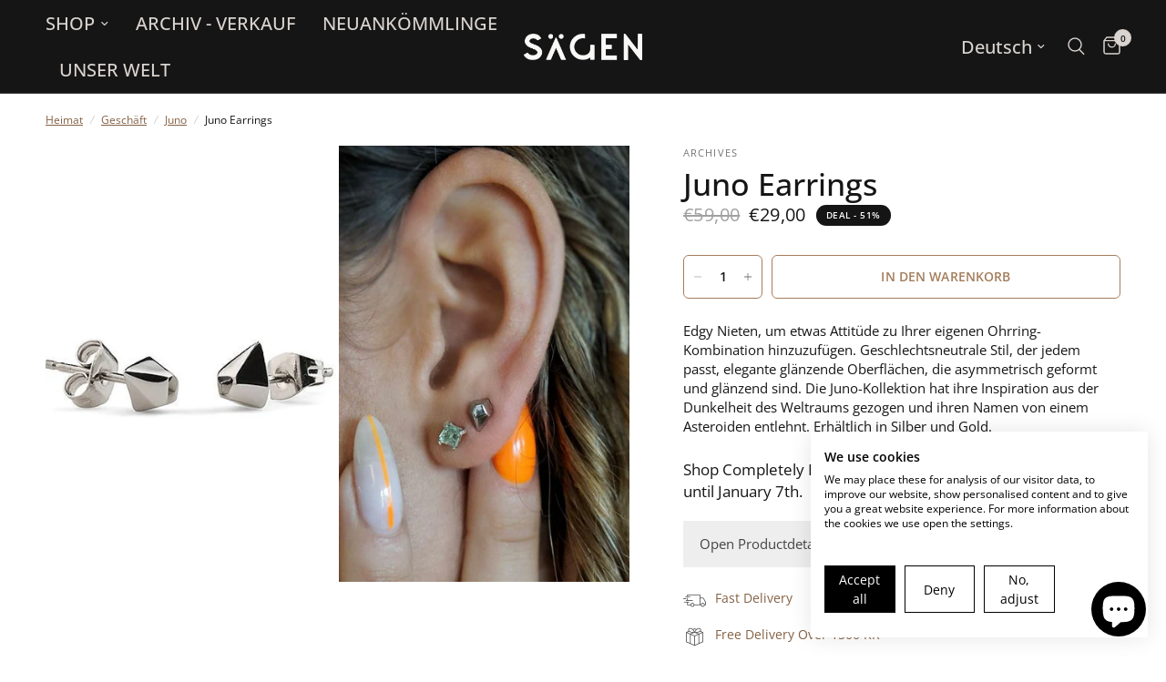

--- FILE ---
content_type: text/html; charset=utf-8
request_url: https://sagensweden.com/de-eur/collections/juno/products/juno-earrings
body_size: 58800
content:
<!doctype html><html class="no-js" lang="de" dir="ltr">
<head>
	<meta charset="utf-8">
	<meta http-equiv="X-UA-Compatible" content="IE=edge,chrome=1">
	<meta name="viewport" content="width=device-width, initial-scale=1, maximum-scale=5, viewport-fit=cover">
	<meta name="theme-color" content="#ffffff">
	<link rel="canonical" href="https://sagensweden.com/de-eur/products/juno-earrings">
	<link rel="preconnect" href="https://cdn.shopify.com" crossorigin>
<!-- Hotjar Tracking Code for https://sagensweden.com -->
<script>
    (function(h,o,t,j,a,r){
        h.hj=h.hj||function(){(h.hj.q=h.hj.q||[]).push(arguments)};
        h._hjSettings={hjid:3855002,hjsv:6};
        a=o.getElementsByTagName('head')[0];
        r=o.createElement('script');r.async=1;
        r.src=t+h._hjSettings.hjid+j+h._hjSettings.hjsv;
        a.appendChild(r);
    })(window,document,'https://static.hotjar.com/c/hotjar-','.js?sv=');
</script>
  
	<link rel="preload" as="style" href="//sagensweden.com/cdn/shop/t/10/assets/app.css?v=29178531746787907351694521456">
<link rel="preload" as="style" href="//sagensweden.com/cdn/shop/t/10/assets/product.css?v=29086487133939070181694521457">



<link href="//sagensweden.com/cdn/shop/t/10/assets/animations.min.js?v=43857518744990237831694521455" as="script" rel="preload">

<link href="//sagensweden.com/cdn/shop/t/10/assets/vendor.min.js?v=157477036952821991051694521456" as="script" rel="preload">
<link href="//sagensweden.com/cdn/shop/t/10/assets/app.js?v=38570561077210842231694521457" as="script" rel="preload">
<link href="//sagensweden.com/cdn/shop/t/10/assets/slideshow.js?v=173579497955750101941694521456" as="script" rel="preload">

<script>
window.lazySizesConfig = window.lazySizesConfig || {};
window.lazySizesConfig.expand = 250;
window.lazySizesConfig.loadMode = 1;
window.lazySizesConfig.loadHidden = false;
</script>


	<link rel="icon" type="image/png" href="//sagensweden.com/cdn/shop/files/SA_flikikon-tight_3_-modified.png?crop=center&height=32&v=1706800147&width=32">

	<title>
	Juno Ohrringe - Edelstahl Ohrringe - Sagen &ndash; Sagen Sweden
	</title>

	
	<meta name="description" content="Shoppen Sie unsere Juno-Ohrringe für ein zeitloses minimalistisches Ohrring-Design. Heben Sie Ihren Stil mit diesen geschlechtsneutralen und eleganten Edelstahl-Ohrringen noch heute hervor.">
	
<link rel="preconnect" href="https://fonts.shopifycdn.com" crossorigin>





















<meta property="og:site_name" content="Sagen Sweden">
<meta property="og:url" content="https://sagensweden.com/de-eur/products/juno-earrings">
<meta property="og:title" content="Juno Ohrringe - Edelstahl Ohrringe - Sagen">
<meta property="og:type" content="product">
<meta property="og:description" content="Shoppen Sie unsere Juno-Ohrringe für ein zeitloses minimalistisches Ohrring-Design. Heben Sie Ihren Stil mit diesen geschlechtsneutralen und eleganten Edelstahl-Ohrringen noch heute hervor."><meta property="og:image" content="http://sagensweden.com/cdn/shop/products/185455001-origpic-34dcdf_57c48815-5293-4a4e-9a63-92d0ccca3a3e.jpg?v=1705490302">
  <meta property="og:image:secure_url" content="https://sagensweden.com/cdn/shop/products/185455001-origpic-34dcdf_57c48815-5293-4a4e-9a63-92d0ccca3a3e.jpg?v=1705490302">
  <meta property="og:image:width" content="384">
  <meta property="og:image:height" content="577"><meta property="og:price:amount" content="29,00">
  <meta property="og:price:currency" content="EUR"><meta name="twitter:card" content="summary_large_image">
<meta name="twitter:title" content="Juno Ohrringe - Edelstahl Ohrringe - Sagen">
<meta name="twitter:description" content="Shoppen Sie unsere Juno-Ohrringe für ein zeitloses minimalistisches Ohrring-Design. Heben Sie Ihren Stil mit diesen geschlechtsneutralen und eleganten Edelstahl-Ohrringen noch heute hervor.">


	<link href="//sagensweden.com/cdn/shop/t/10/assets/app.css?v=29178531746787907351694521456" rel="stylesheet" type="text/css" media="all" />

	<style data-shopify>
	@font-face {
  font-family: "Open Sans";
  font-weight: 400;
  font-style: normal;
  font-display: swap;
  src: url("//sagensweden.com/cdn/fonts/open_sans/opensans_n4.c32e4d4eca5273f6d4ee95ddf54b5bbb75fc9b61.woff2") format("woff2"),
       url("//sagensweden.com/cdn/fonts/open_sans/opensans_n4.5f3406f8d94162b37bfa232b486ac93ee892406d.woff") format("woff");
}

@font-face {
  font-family: "Open Sans";
  font-weight: 500;
  font-style: normal;
  font-display: swap;
  src: url("//sagensweden.com/cdn/fonts/open_sans/opensans_n5.500dcf21ddee5bc5855ad3a20394d3bc363c217c.woff2") format("woff2"),
       url("//sagensweden.com/cdn/fonts/open_sans/opensans_n5.af1a06d824dccfb4d400ba874ef19176651ec834.woff") format("woff");
}

@font-face {
  font-family: "Open Sans";
  font-weight: 600;
  font-style: normal;
  font-display: swap;
  src: url("//sagensweden.com/cdn/fonts/open_sans/opensans_n6.15aeff3c913c3fe570c19cdfeed14ce10d09fb08.woff2") format("woff2"),
       url("//sagensweden.com/cdn/fonts/open_sans/opensans_n6.14bef14c75f8837a87f70ce22013cb146ee3e9f3.woff") format("woff");
}

@font-face {
  font-family: "Open Sans";
  font-weight: 400;
  font-style: italic;
  font-display: swap;
  src: url("//sagensweden.com/cdn/fonts/open_sans/opensans_i4.6f1d45f7a46916cc95c694aab32ecbf7509cbf33.woff2") format("woff2"),
       url("//sagensweden.com/cdn/fonts/open_sans/opensans_i4.4efaa52d5a57aa9a57c1556cc2b7465d18839daa.woff") format("woff");
}

@font-face {
  font-family: "Open Sans";
  font-weight: 600;
  font-style: italic;
  font-display: swap;
  src: url("//sagensweden.com/cdn/fonts/open_sans/opensans_i6.828bbc1b99433eacd7d50c9f0c1bfe16f27b89a3.woff2") format("woff2"),
       url("//sagensweden.com/cdn/fonts/open_sans/opensans_i6.a79e1402e2bbd56b8069014f43ff9c422c30d057.woff") format("woff");
}


		@font-face {
  font-family: Ubuntu;
  font-weight: 400;
  font-style: normal;
  font-display: swap;
  src: url("//sagensweden.com/cdn/fonts/ubuntu/ubuntu_n4.2c466c9d72970fbeeea5774a5658b256f03b28fd.woff2") format("woff2"),
       url("//sagensweden.com/cdn/fonts/ubuntu/ubuntu_n4.7d58d3bbaa6e4145f1df3f31b336b0f96f56885c.woff") format("woff");
}

@font-face {
  font-family: Ubuntu;
  font-weight: 400;
  font-style: normal;
  font-display: swap;
  src: url("//sagensweden.com/cdn/fonts/ubuntu/ubuntu_n4.2c466c9d72970fbeeea5774a5658b256f03b28fd.woff2") format("woff2"),
       url("//sagensweden.com/cdn/fonts/ubuntu/ubuntu_n4.7d58d3bbaa6e4145f1df3f31b336b0f96f56885c.woff") format("woff");
}

h1,h2,h3,h4,h5,h6,
	.h1,.h2,.h3,.h4,.h5,.h6,
	.logolink.text-logo,
	.heading-font,
	.h1-xlarge,
	.h1-large,
	.customer-addresses .my-address .address-index {
		font-style: normal;
		font-weight: 400;
		font-family: Ubuntu, sans-serif;
	}
	body,
	.body-font,
	.thb-product-detail .product-title {
		font-style: normal;
		font-weight: 400;
		font-family: "Open Sans", sans-serif;
	}
	:root {
		--font-body-scale: 1.0;
		--font-body-line-height-scale: 0.9;
		--font-body-letter-spacing: 0.0em;
		--font-heading-scale: 1.2;
		--font-heading-line-height-scale: 1.0;
		--font-heading-letter-spacing: 0.0em;
		--font-navigation-scale: 1.3;
		--font-product-title-scale: 1.1;
		--font-product-title-line-height-scale: 0.8;
		--button-letter-spacing: 0.01em;--bg-body: #ffffff;
			--bg-body-rgb: 255,255,255;
			--bg-body-darken: #f7f7f7;
			--payment-terms-background-color: #ffffff;--color-body: #151515;
		  --color-body-rgb: 21,21,21;--color-accent: #846144;
			--color-accent-rgb: 132,97,68;--color-border: #dad4d0;--color-form-border: #c4c1bf;--color-announcement-bar-text: #ffffff;--color-announcement-bar-bg: #151515;--color-header-bg: #151515;
			--color-header-bg-rgb: 21,21,21;--color-header-text: #dad4d0;
			--color-header-text-rgb: 218,212,208;--color-header-links: #dad4d0;--color-header-links-hover: #a47d5c;--color-header-icons: #dad4d0;--color-header-border: #44423f;--solid-button-background: #a47d5c;--solid-button-label: #ffffff;--outline-button-label: #a47d5c;--color-price: #151515;--color-star: #151515;--color-dots: #846144;--color-inventory-instock: #3a8437;--color-inventory-lowstock: #FB9E5B;--section-spacing-mobile: 50px;--section-spacing-desktop: 90px;--button-border-radius: 6px;--color-badge-text: #ffffff;--color-badge-sold-out: #939393;--color-badge-sale: #151515;--badge-corner-radius: 13px;--color-footer-text: #333333;
			--color-footer-text-rgb: 51,51,51;--color-footer-link: #333333;--color-footer-link-hover: #a47d5c;--color-footer-border: #1e4e1c;
			--color-footer-border-rgb: 30,78,28;--color-footer-bg: #f4f4f4;}
</style>


	<script>
		window.theme = window.theme || {};
		theme = {
			settings: {
				money_with_currency_format:"€{{amount_with_comma_separator}}",
				cart_drawer:true,
				product_id: 8362727801100,
			},
			routes: {
				root_url: '/de-eur',
				cart_url: '/de-eur/cart',
				cart_add_url: '/de-eur/cart/add',
				search_url: '/de-eur/search',
				cart_change_url: '/de-eur/cart/change',
				cart_update_url: '/de-eur/cart/update',
				predictive_search_url: '/de-eur/search/suggest',
			},
			variantStrings: {
        addToCart: `In den Warenkorb`,
        soldOut: `Ausverkauft`,
        unavailable: `Nicht verfügbar`,
      },
			strings: {
				requiresTerms: `Sie müssen den Verkaufsbedingungen zustimmen, um zur Kasse gehen zu können`,
			}
		};
	</script>
	<script>window.performance && window.performance.mark && window.performance.mark('shopify.content_for_header.start');</script><meta name="facebook-domain-verification" content="373azqft5yzk0r4eaegeytqx8hascu">
<meta name="google-site-verification" content="2OpRP5fD9KYe0CFSoyoY6J9y9DLENZdviDbRT3pQSL0">
<meta id="shopify-digital-wallet" name="shopify-digital-wallet" content="/67507093772/digital_wallets/dialog">
<meta name="shopify-checkout-api-token" content="8f813bcb9e4407fc6130631f4e4b3333">
<meta id="in-context-paypal-metadata" data-shop-id="67507093772" data-venmo-supported="false" data-environment="production" data-locale="de_DE" data-paypal-v4="true" data-currency="EUR">
<link rel="alternate" hreflang="x-default" href="https://sagensweden.com/products/juno-earrings">
<link rel="alternate" hreflang="sv" href="https://sagensweden.com/sv/products/juno-earrings">
<link rel="alternate" hreflang="en-AE" href="https://sagensweden.com/en-us/products/juno-earrings">
<link rel="alternate" hreflang="es-AE" href="https://sagensweden.com/es-us/products/juno-earrings">
<link rel="alternate" hreflang="en-AU" href="https://sagensweden.com/en-us/products/juno-earrings">
<link rel="alternate" hreflang="es-AU" href="https://sagensweden.com/es-us/products/juno-earrings">
<link rel="alternate" hreflang="en-CA" href="https://sagensweden.com/en-us/products/juno-earrings">
<link rel="alternate" hreflang="es-CA" href="https://sagensweden.com/es-us/products/juno-earrings">
<link rel="alternate" hreflang="en-CH" href="https://sagensweden.com/en-us/products/juno-earrings">
<link rel="alternate" hreflang="es-CH" href="https://sagensweden.com/es-us/products/juno-earrings">
<link rel="alternate" hreflang="en-GB" href="https://sagensweden.com/en-us/products/juno-earrings">
<link rel="alternate" hreflang="es-GB" href="https://sagensweden.com/es-us/products/juno-earrings">
<link rel="alternate" hreflang="en-HK" href="https://sagensweden.com/en-us/products/juno-earrings">
<link rel="alternate" hreflang="es-HK" href="https://sagensweden.com/es-us/products/juno-earrings">
<link rel="alternate" hreflang="en-IL" href="https://sagensweden.com/en-us/products/juno-earrings">
<link rel="alternate" hreflang="es-IL" href="https://sagensweden.com/es-us/products/juno-earrings">
<link rel="alternate" hreflang="en-JP" href="https://sagensweden.com/en-us/products/juno-earrings">
<link rel="alternate" hreflang="es-JP" href="https://sagensweden.com/es-us/products/juno-earrings">
<link rel="alternate" hreflang="en-KR" href="https://sagensweden.com/en-us/products/juno-earrings">
<link rel="alternate" hreflang="es-KR" href="https://sagensweden.com/es-us/products/juno-earrings">
<link rel="alternate" hreflang="en-MY" href="https://sagensweden.com/en-us/products/juno-earrings">
<link rel="alternate" hreflang="es-MY" href="https://sagensweden.com/es-us/products/juno-earrings">
<link rel="alternate" hreflang="en-NO" href="https://sagensweden.com/en-us/products/juno-earrings">
<link rel="alternate" hreflang="es-NO" href="https://sagensweden.com/es-us/products/juno-earrings">
<link rel="alternate" hreflang="en-NZ" href="https://sagensweden.com/en-us/products/juno-earrings">
<link rel="alternate" hreflang="es-NZ" href="https://sagensweden.com/es-us/products/juno-earrings">
<link rel="alternate" hreflang="en-SG" href="https://sagensweden.com/en-us/products/juno-earrings">
<link rel="alternate" hreflang="es-SG" href="https://sagensweden.com/es-us/products/juno-earrings">
<link rel="alternate" hreflang="en-US" href="https://sagensweden.com/en-us/products/juno-earrings">
<link rel="alternate" hreflang="es-US" href="https://sagensweden.com/es-us/products/juno-earrings">
<link rel="alternate" hreflang="en-DZ" href="https://sagensweden.com/en-us/products/juno-earrings">
<link rel="alternate" hreflang="es-DZ" href="https://sagensweden.com/es-us/products/juno-earrings">
<link rel="alternate" hreflang="en-AO" href="https://sagensweden.com/en-us/products/juno-earrings">
<link rel="alternate" hreflang="es-AO" href="https://sagensweden.com/es-us/products/juno-earrings">
<link rel="alternate" hreflang="en-AC" href="https://sagensweden.com/en-us/products/juno-earrings">
<link rel="alternate" hreflang="es-AC" href="https://sagensweden.com/es-us/products/juno-earrings">
<link rel="alternate" hreflang="en-BJ" href="https://sagensweden.com/en-us/products/juno-earrings">
<link rel="alternate" hreflang="es-BJ" href="https://sagensweden.com/es-us/products/juno-earrings">
<link rel="alternate" hreflang="en-BW" href="https://sagensweden.com/en-us/products/juno-earrings">
<link rel="alternate" hreflang="es-BW" href="https://sagensweden.com/es-us/products/juno-earrings">
<link rel="alternate" hreflang="en-BF" href="https://sagensweden.com/en-us/products/juno-earrings">
<link rel="alternate" hreflang="es-BF" href="https://sagensweden.com/es-us/products/juno-earrings">
<link rel="alternate" hreflang="en-BI" href="https://sagensweden.com/en-us/products/juno-earrings">
<link rel="alternate" hreflang="es-BI" href="https://sagensweden.com/es-us/products/juno-earrings">
<link rel="alternate" hreflang="en-CF" href="https://sagensweden.com/en-us/products/juno-earrings">
<link rel="alternate" hreflang="es-CF" href="https://sagensweden.com/es-us/products/juno-earrings">
<link rel="alternate" hreflang="en-CD" href="https://sagensweden.com/en-us/products/juno-earrings">
<link rel="alternate" hreflang="es-CD" href="https://sagensweden.com/es-us/products/juno-earrings">
<link rel="alternate" hreflang="en-DJ" href="https://sagensweden.com/en-us/products/juno-earrings">
<link rel="alternate" hreflang="es-DJ" href="https://sagensweden.com/es-us/products/juno-earrings">
<link rel="alternate" hreflang="en-EG" href="https://sagensweden.com/en-us/products/juno-earrings">
<link rel="alternate" hreflang="es-EG" href="https://sagensweden.com/es-us/products/juno-earrings">
<link rel="alternate" hreflang="en-GQ" href="https://sagensweden.com/en-us/products/juno-earrings">
<link rel="alternate" hreflang="es-GQ" href="https://sagensweden.com/es-us/products/juno-earrings">
<link rel="alternate" hreflang="en-CI" href="https://sagensweden.com/en-us/products/juno-earrings">
<link rel="alternate" hreflang="es-CI" href="https://sagensweden.com/es-us/products/juno-earrings">
<link rel="alternate" hreflang="en-ER" href="https://sagensweden.com/en-us/products/juno-earrings">
<link rel="alternate" hreflang="es-ER" href="https://sagensweden.com/es-us/products/juno-earrings">
<link rel="alternate" hreflang="en-SZ" href="https://sagensweden.com/en-us/products/juno-earrings">
<link rel="alternate" hreflang="es-SZ" href="https://sagensweden.com/es-us/products/juno-earrings">
<link rel="alternate" hreflang="en-ET" href="https://sagensweden.com/en-us/products/juno-earrings">
<link rel="alternate" hreflang="es-ET" href="https://sagensweden.com/es-us/products/juno-earrings">
<link rel="alternate" hreflang="en-GA" href="https://sagensweden.com/en-us/products/juno-earrings">
<link rel="alternate" hreflang="es-GA" href="https://sagensweden.com/es-us/products/juno-earrings">
<link rel="alternate" hreflang="en-GM" href="https://sagensweden.com/en-us/products/juno-earrings">
<link rel="alternate" hreflang="es-GM" href="https://sagensweden.com/es-us/products/juno-earrings">
<link rel="alternate" hreflang="en-GH" href="https://sagensweden.com/en-us/products/juno-earrings">
<link rel="alternate" hreflang="es-GH" href="https://sagensweden.com/es-us/products/juno-earrings">
<link rel="alternate" hreflang="en-GN" href="https://sagensweden.com/en-us/products/juno-earrings">
<link rel="alternate" hreflang="es-GN" href="https://sagensweden.com/es-us/products/juno-earrings">
<link rel="alternate" hreflang="en-GW" href="https://sagensweden.com/en-us/products/juno-earrings">
<link rel="alternate" hreflang="es-GW" href="https://sagensweden.com/es-us/products/juno-earrings">
<link rel="alternate" hreflang="en-CM" href="https://sagensweden.com/en-us/products/juno-earrings">
<link rel="alternate" hreflang="es-CM" href="https://sagensweden.com/es-us/products/juno-earrings">
<link rel="alternate" hreflang="en-CV" href="https://sagensweden.com/en-us/products/juno-earrings">
<link rel="alternate" hreflang="es-CV" href="https://sagensweden.com/es-us/products/juno-earrings">
<link rel="alternate" hreflang="en-KE" href="https://sagensweden.com/en-us/products/juno-earrings">
<link rel="alternate" hreflang="es-KE" href="https://sagensweden.com/es-us/products/juno-earrings">
<link rel="alternate" hreflang="en-KM" href="https://sagensweden.com/en-us/products/juno-earrings">
<link rel="alternate" hreflang="es-KM" href="https://sagensweden.com/es-us/products/juno-earrings">
<link rel="alternate" hreflang="en-LS" href="https://sagensweden.com/en-us/products/juno-earrings">
<link rel="alternate" hreflang="es-LS" href="https://sagensweden.com/es-us/products/juno-earrings">
<link rel="alternate" hreflang="en-LR" href="https://sagensweden.com/en-us/products/juno-earrings">
<link rel="alternate" hreflang="es-LR" href="https://sagensweden.com/es-us/products/juno-earrings">
<link rel="alternate" hreflang="en-LY" href="https://sagensweden.com/en-us/products/juno-earrings">
<link rel="alternate" hreflang="es-LY" href="https://sagensweden.com/es-us/products/juno-earrings">
<link rel="alternate" hreflang="en-MG" href="https://sagensweden.com/en-us/products/juno-earrings">
<link rel="alternate" hreflang="es-MG" href="https://sagensweden.com/es-us/products/juno-earrings">
<link rel="alternate" hreflang="en-MW" href="https://sagensweden.com/en-us/products/juno-earrings">
<link rel="alternate" hreflang="es-MW" href="https://sagensweden.com/es-us/products/juno-earrings">
<link rel="alternate" hreflang="en-ML" href="https://sagensweden.com/en-us/products/juno-earrings">
<link rel="alternate" hreflang="es-ML" href="https://sagensweden.com/es-us/products/juno-earrings">
<link rel="alternate" hreflang="en-MA" href="https://sagensweden.com/en-us/products/juno-earrings">
<link rel="alternate" hreflang="es-MA" href="https://sagensweden.com/es-us/products/juno-earrings">
<link rel="alternate" hreflang="en-MR" href="https://sagensweden.com/en-us/products/juno-earrings">
<link rel="alternate" hreflang="es-MR" href="https://sagensweden.com/es-us/products/juno-earrings">
<link rel="alternate" hreflang="en-MU" href="https://sagensweden.com/en-us/products/juno-earrings">
<link rel="alternate" hreflang="es-MU" href="https://sagensweden.com/es-us/products/juno-earrings">
<link rel="alternate" hreflang="en-MZ" href="https://sagensweden.com/en-us/products/juno-earrings">
<link rel="alternate" hreflang="es-MZ" href="https://sagensweden.com/es-us/products/juno-earrings">
<link rel="alternate" hreflang="en-NA" href="https://sagensweden.com/en-us/products/juno-earrings">
<link rel="alternate" hreflang="es-NA" href="https://sagensweden.com/es-us/products/juno-earrings">
<link rel="alternate" hreflang="en-NE" href="https://sagensweden.com/en-us/products/juno-earrings">
<link rel="alternate" hreflang="es-NE" href="https://sagensweden.com/es-us/products/juno-earrings">
<link rel="alternate" hreflang="en-NG" href="https://sagensweden.com/en-us/products/juno-earrings">
<link rel="alternate" hreflang="es-NG" href="https://sagensweden.com/es-us/products/juno-earrings">
<link rel="alternate" hreflang="en-CG" href="https://sagensweden.com/en-us/products/juno-earrings">
<link rel="alternate" hreflang="es-CG" href="https://sagensweden.com/es-us/products/juno-earrings">
<link rel="alternate" hreflang="en-RW" href="https://sagensweden.com/en-us/products/juno-earrings">
<link rel="alternate" hreflang="es-RW" href="https://sagensweden.com/es-us/products/juno-earrings">
<link rel="alternate" hreflang="en-SH" href="https://sagensweden.com/en-us/products/juno-earrings">
<link rel="alternate" hreflang="es-SH" href="https://sagensweden.com/es-us/products/juno-earrings">
<link rel="alternate" hreflang="en-ST" href="https://sagensweden.com/en-us/products/juno-earrings">
<link rel="alternate" hreflang="es-ST" href="https://sagensweden.com/es-us/products/juno-earrings">
<link rel="alternate" hreflang="en-SN" href="https://sagensweden.com/en-us/products/juno-earrings">
<link rel="alternate" hreflang="es-SN" href="https://sagensweden.com/es-us/products/juno-earrings">
<link rel="alternate" hreflang="en-SC" href="https://sagensweden.com/en-us/products/juno-earrings">
<link rel="alternate" hreflang="es-SC" href="https://sagensweden.com/es-us/products/juno-earrings">
<link rel="alternate" hreflang="en-SL" href="https://sagensweden.com/en-us/products/juno-earrings">
<link rel="alternate" hreflang="es-SL" href="https://sagensweden.com/es-us/products/juno-earrings">
<link rel="alternate" hreflang="en-SO" href="https://sagensweden.com/en-us/products/juno-earrings">
<link rel="alternate" hreflang="es-SO" href="https://sagensweden.com/es-us/products/juno-earrings">
<link rel="alternate" hreflang="en-SD" href="https://sagensweden.com/en-us/products/juno-earrings">
<link rel="alternate" hreflang="es-SD" href="https://sagensweden.com/es-us/products/juno-earrings">
<link rel="alternate" hreflang="en-ZA" href="https://sagensweden.com/en-us/products/juno-earrings">
<link rel="alternate" hreflang="es-ZA" href="https://sagensweden.com/es-us/products/juno-earrings">
<link rel="alternate" hreflang="en-SS" href="https://sagensweden.com/en-us/products/juno-earrings">
<link rel="alternate" hreflang="es-SS" href="https://sagensweden.com/es-us/products/juno-earrings">
<link rel="alternate" hreflang="en-TZ" href="https://sagensweden.com/en-us/products/juno-earrings">
<link rel="alternate" hreflang="es-TZ" href="https://sagensweden.com/es-us/products/juno-earrings">
<link rel="alternate" hreflang="en-TD" href="https://sagensweden.com/en-us/products/juno-earrings">
<link rel="alternate" hreflang="es-TD" href="https://sagensweden.com/es-us/products/juno-earrings">
<link rel="alternate" hreflang="en-TG" href="https://sagensweden.com/en-us/products/juno-earrings">
<link rel="alternate" hreflang="es-TG" href="https://sagensweden.com/es-us/products/juno-earrings">
<link rel="alternate" hreflang="en-TA" href="https://sagensweden.com/en-us/products/juno-earrings">
<link rel="alternate" hreflang="es-TA" href="https://sagensweden.com/es-us/products/juno-earrings">
<link rel="alternate" hreflang="en-TN" href="https://sagensweden.com/en-us/products/juno-earrings">
<link rel="alternate" hreflang="es-TN" href="https://sagensweden.com/es-us/products/juno-earrings">
<link rel="alternate" hreflang="en-UG" href="https://sagensweden.com/en-us/products/juno-earrings">
<link rel="alternate" hreflang="es-UG" href="https://sagensweden.com/es-us/products/juno-earrings">
<link rel="alternate" hreflang="en-EH" href="https://sagensweden.com/en-us/products/juno-earrings">
<link rel="alternate" hreflang="es-EH" href="https://sagensweden.com/es-us/products/juno-earrings">
<link rel="alternate" hreflang="en-ZM" href="https://sagensweden.com/en-us/products/juno-earrings">
<link rel="alternate" hreflang="es-ZM" href="https://sagensweden.com/es-us/products/juno-earrings">
<link rel="alternate" hreflang="en-ZW" href="https://sagensweden.com/en-us/products/juno-earrings">
<link rel="alternate" hreflang="es-ZW" href="https://sagensweden.com/es-us/products/juno-earrings">
<link rel="alternate" hreflang="en-AF" href="https://sagensweden.com/en-us/products/juno-earrings">
<link rel="alternate" hreflang="es-AF" href="https://sagensweden.com/es-us/products/juno-earrings">
<link rel="alternate" hreflang="en-AZ" href="https://sagensweden.com/en-us/products/juno-earrings">
<link rel="alternate" hreflang="es-AZ" href="https://sagensweden.com/es-us/products/juno-earrings">
<link rel="alternate" hreflang="en-BH" href="https://sagensweden.com/en-us/products/juno-earrings">
<link rel="alternate" hreflang="es-BH" href="https://sagensweden.com/es-us/products/juno-earrings">
<link rel="alternate" hreflang="en-BD" href="https://sagensweden.com/en-us/products/juno-earrings">
<link rel="alternate" hreflang="es-BD" href="https://sagensweden.com/es-us/products/juno-earrings">
<link rel="alternate" hreflang="en-BT" href="https://sagensweden.com/en-us/products/juno-earrings">
<link rel="alternate" hreflang="es-BT" href="https://sagensweden.com/es-us/products/juno-earrings">
<link rel="alternate" hreflang="en-IO" href="https://sagensweden.com/en-us/products/juno-earrings">
<link rel="alternate" hreflang="es-IO" href="https://sagensweden.com/es-us/products/juno-earrings">
<link rel="alternate" hreflang="en-BN" href="https://sagensweden.com/en-us/products/juno-earrings">
<link rel="alternate" hreflang="es-BN" href="https://sagensweden.com/es-us/products/juno-earrings">
<link rel="alternate" hreflang="en-PH" href="https://sagensweden.com/en-us/products/juno-earrings">
<link rel="alternate" hreflang="es-PH" href="https://sagensweden.com/es-us/products/juno-earrings">
<link rel="alternate" hreflang="en-IN" href="https://sagensweden.com/en-us/products/juno-earrings">
<link rel="alternate" hreflang="es-IN" href="https://sagensweden.com/es-us/products/juno-earrings">
<link rel="alternate" hreflang="en-ID" href="https://sagensweden.com/en-us/products/juno-earrings">
<link rel="alternate" hreflang="es-ID" href="https://sagensweden.com/es-us/products/juno-earrings">
<link rel="alternate" hreflang="en-IQ" href="https://sagensweden.com/en-us/products/juno-earrings">
<link rel="alternate" hreflang="es-IQ" href="https://sagensweden.com/es-us/products/juno-earrings">
<link rel="alternate" hreflang="en-YE" href="https://sagensweden.com/en-us/products/juno-earrings">
<link rel="alternate" hreflang="es-YE" href="https://sagensweden.com/es-us/products/juno-earrings">
<link rel="alternate" hreflang="en-JO" href="https://sagensweden.com/en-us/products/juno-earrings">
<link rel="alternate" hreflang="es-JO" href="https://sagensweden.com/es-us/products/juno-earrings">
<link rel="alternate" hreflang="en-CX" href="https://sagensweden.com/en-us/products/juno-earrings">
<link rel="alternate" hreflang="es-CX" href="https://sagensweden.com/es-us/products/juno-earrings">
<link rel="alternate" hreflang="en-KH" href="https://sagensweden.com/en-us/products/juno-earrings">
<link rel="alternate" hreflang="es-KH" href="https://sagensweden.com/es-us/products/juno-earrings">
<link rel="alternate" hreflang="en-KZ" href="https://sagensweden.com/en-us/products/juno-earrings">
<link rel="alternate" hreflang="es-KZ" href="https://sagensweden.com/es-us/products/juno-earrings">
<link rel="alternate" hreflang="en-CN" href="https://sagensweden.com/en-us/products/juno-earrings">
<link rel="alternate" hreflang="es-CN" href="https://sagensweden.com/es-us/products/juno-earrings">
<link rel="alternate" hreflang="en-KG" href="https://sagensweden.com/en-us/products/juno-earrings">
<link rel="alternate" hreflang="es-KG" href="https://sagensweden.com/es-us/products/juno-earrings">
<link rel="alternate" hreflang="en-CC" href="https://sagensweden.com/en-us/products/juno-earrings">
<link rel="alternate" hreflang="es-CC" href="https://sagensweden.com/es-us/products/juno-earrings">
<link rel="alternate" hreflang="en-KW" href="https://sagensweden.com/en-us/products/juno-earrings">
<link rel="alternate" hreflang="es-KW" href="https://sagensweden.com/es-us/products/juno-earrings">
<link rel="alternate" hreflang="en-LA" href="https://sagensweden.com/en-us/products/juno-earrings">
<link rel="alternate" hreflang="es-LA" href="https://sagensweden.com/es-us/products/juno-earrings">
<link rel="alternate" hreflang="en-LB" href="https://sagensweden.com/en-us/products/juno-earrings">
<link rel="alternate" hreflang="es-LB" href="https://sagensweden.com/es-us/products/juno-earrings">
<link rel="alternate" hreflang="en-MO" href="https://sagensweden.com/en-us/products/juno-earrings">
<link rel="alternate" hreflang="es-MO" href="https://sagensweden.com/es-us/products/juno-earrings">
<link rel="alternate" hreflang="en-MV" href="https://sagensweden.com/en-us/products/juno-earrings">
<link rel="alternate" hreflang="es-MV" href="https://sagensweden.com/es-us/products/juno-earrings">
<link rel="alternate" hreflang="en-MN" href="https://sagensweden.com/en-us/products/juno-earrings">
<link rel="alternate" hreflang="es-MN" href="https://sagensweden.com/es-us/products/juno-earrings">
<link rel="alternate" hreflang="en-MM" href="https://sagensweden.com/en-us/products/juno-earrings">
<link rel="alternate" hreflang="es-MM" href="https://sagensweden.com/es-us/products/juno-earrings">
<link rel="alternate" hreflang="en-NP" href="https://sagensweden.com/en-us/products/juno-earrings">
<link rel="alternate" hreflang="es-NP" href="https://sagensweden.com/es-us/products/juno-earrings">
<link rel="alternate" hreflang="en-OM" href="https://sagensweden.com/en-us/products/juno-earrings">
<link rel="alternate" hreflang="es-OM" href="https://sagensweden.com/es-us/products/juno-earrings">
<link rel="alternate" hreflang="en-PK" href="https://sagensweden.com/en-us/products/juno-earrings">
<link rel="alternate" hreflang="es-PK" href="https://sagensweden.com/es-us/products/juno-earrings">
<link rel="alternate" hreflang="en-PS" href="https://sagensweden.com/en-us/products/juno-earrings">
<link rel="alternate" hreflang="es-PS" href="https://sagensweden.com/es-us/products/juno-earrings">
<link rel="alternate" hreflang="en-QA" href="https://sagensweden.com/en-us/products/juno-earrings">
<link rel="alternate" hreflang="es-QA" href="https://sagensweden.com/es-us/products/juno-earrings">
<link rel="alternate" hreflang="en-RU" href="https://sagensweden.com/en-us/products/juno-earrings">
<link rel="alternate" hreflang="es-RU" href="https://sagensweden.com/es-us/products/juno-earrings">
<link rel="alternate" hreflang="en-SA" href="https://sagensweden.com/en-us/products/juno-earrings">
<link rel="alternate" hreflang="es-SA" href="https://sagensweden.com/es-us/products/juno-earrings">
<link rel="alternate" hreflang="en-LK" href="https://sagensweden.com/en-us/products/juno-earrings">
<link rel="alternate" hreflang="es-LK" href="https://sagensweden.com/es-us/products/juno-earrings">
<link rel="alternate" hreflang="en-TJ" href="https://sagensweden.com/en-us/products/juno-earrings">
<link rel="alternate" hreflang="es-TJ" href="https://sagensweden.com/es-us/products/juno-earrings">
<link rel="alternate" hreflang="en-TW" href="https://sagensweden.com/en-us/products/juno-earrings">
<link rel="alternate" hreflang="es-TW" href="https://sagensweden.com/es-us/products/juno-earrings">
<link rel="alternate" hreflang="en-TH" href="https://sagensweden.com/en-us/products/juno-earrings">
<link rel="alternate" hreflang="es-TH" href="https://sagensweden.com/es-us/products/juno-earrings">
<link rel="alternate" hreflang="en-TM" href="https://sagensweden.com/en-us/products/juno-earrings">
<link rel="alternate" hreflang="es-TM" href="https://sagensweden.com/es-us/products/juno-earrings">
<link rel="alternate" hreflang="en-UZ" href="https://sagensweden.com/en-us/products/juno-earrings">
<link rel="alternate" hreflang="es-UZ" href="https://sagensweden.com/es-us/products/juno-earrings">
<link rel="alternate" hreflang="en-VN" href="https://sagensweden.com/en-us/products/juno-earrings">
<link rel="alternate" hreflang="es-VN" href="https://sagensweden.com/es-us/products/juno-earrings">
<link rel="alternate" hreflang="en-AI" href="https://sagensweden.com/en-us/products/juno-earrings">
<link rel="alternate" hreflang="es-AI" href="https://sagensweden.com/es-us/products/juno-earrings">
<link rel="alternate" hreflang="en-AG" href="https://sagensweden.com/en-us/products/juno-earrings">
<link rel="alternate" hreflang="es-AG" href="https://sagensweden.com/es-us/products/juno-earrings">
<link rel="alternate" hreflang="en-AW" href="https://sagensweden.com/en-us/products/juno-earrings">
<link rel="alternate" hreflang="es-AW" href="https://sagensweden.com/es-us/products/juno-earrings">
<link rel="alternate" hreflang="en-UM" href="https://sagensweden.com/en-us/products/juno-earrings">
<link rel="alternate" hreflang="es-UM" href="https://sagensweden.com/es-us/products/juno-earrings">
<link rel="alternate" hreflang="en-BS" href="https://sagensweden.com/en-us/products/juno-earrings">
<link rel="alternate" hreflang="es-BS" href="https://sagensweden.com/es-us/products/juno-earrings">
<link rel="alternate" hreflang="en-BB" href="https://sagensweden.com/en-us/products/juno-earrings">
<link rel="alternate" hreflang="es-BB" href="https://sagensweden.com/es-us/products/juno-earrings">
<link rel="alternate" hreflang="en-BZ" href="https://sagensweden.com/en-us/products/juno-earrings">
<link rel="alternate" hreflang="es-BZ" href="https://sagensweden.com/es-us/products/juno-earrings">
<link rel="alternate" hreflang="en-BM" href="https://sagensweden.com/en-us/products/juno-earrings">
<link rel="alternate" hreflang="es-BM" href="https://sagensweden.com/es-us/products/juno-earrings">
<link rel="alternate" hreflang="en-VG" href="https://sagensweden.com/en-us/products/juno-earrings">
<link rel="alternate" hreflang="es-VG" href="https://sagensweden.com/es-us/products/juno-earrings">
<link rel="alternate" hreflang="en-KY" href="https://sagensweden.com/en-us/products/juno-earrings">
<link rel="alternate" hreflang="es-KY" href="https://sagensweden.com/es-us/products/juno-earrings">
<link rel="alternate" hreflang="en-CR" href="https://sagensweden.com/en-us/products/juno-earrings">
<link rel="alternate" hreflang="es-CR" href="https://sagensweden.com/es-us/products/juno-earrings">
<link rel="alternate" hreflang="en-CW" href="https://sagensweden.com/en-us/products/juno-earrings">
<link rel="alternate" hreflang="es-CW" href="https://sagensweden.com/es-us/products/juno-earrings">
<link rel="alternate" hreflang="en-DM" href="https://sagensweden.com/en-us/products/juno-earrings">
<link rel="alternate" hreflang="es-DM" href="https://sagensweden.com/es-us/products/juno-earrings">
<link rel="alternate" hreflang="en-DO" href="https://sagensweden.com/en-us/products/juno-earrings">
<link rel="alternate" hreflang="es-DO" href="https://sagensweden.com/es-us/products/juno-earrings">
<link rel="alternate" hreflang="en-SV" href="https://sagensweden.com/en-us/products/juno-earrings">
<link rel="alternate" hreflang="es-SV" href="https://sagensweden.com/es-us/products/juno-earrings">
<link rel="alternate" hreflang="en-GD" href="https://sagensweden.com/en-us/products/juno-earrings">
<link rel="alternate" hreflang="es-GD" href="https://sagensweden.com/es-us/products/juno-earrings">
<link rel="alternate" hreflang="en-GT" href="https://sagensweden.com/en-us/products/juno-earrings">
<link rel="alternate" hreflang="es-GT" href="https://sagensweden.com/es-us/products/juno-earrings">
<link rel="alternate" hreflang="en-HT" href="https://sagensweden.com/en-us/products/juno-earrings">
<link rel="alternate" hreflang="es-HT" href="https://sagensweden.com/es-us/products/juno-earrings">
<link rel="alternate" hreflang="en-HN" href="https://sagensweden.com/en-us/products/juno-earrings">
<link rel="alternate" hreflang="es-HN" href="https://sagensweden.com/es-us/products/juno-earrings">
<link rel="alternate" hreflang="en-JM" href="https://sagensweden.com/en-us/products/juno-earrings">
<link rel="alternate" hreflang="es-JM" href="https://sagensweden.com/es-us/products/juno-earrings">
<link rel="alternate" hreflang="en-MQ" href="https://sagensweden.com/en-us/products/juno-earrings">
<link rel="alternate" hreflang="es-MQ" href="https://sagensweden.com/es-us/products/juno-earrings">
<link rel="alternate" hreflang="en-MS" href="https://sagensweden.com/en-us/products/juno-earrings">
<link rel="alternate" hreflang="es-MS" href="https://sagensweden.com/es-us/products/juno-earrings">
<link rel="alternate" hreflang="en-NI" href="https://sagensweden.com/en-us/products/juno-earrings">
<link rel="alternate" hreflang="es-NI" href="https://sagensweden.com/es-us/products/juno-earrings">
<link rel="alternate" hreflang="en-PA" href="https://sagensweden.com/en-us/products/juno-earrings">
<link rel="alternate" hreflang="es-PA" href="https://sagensweden.com/es-us/products/juno-earrings">
<link rel="alternate" hreflang="en-KN" href="https://sagensweden.com/en-us/products/juno-earrings">
<link rel="alternate" hreflang="es-KN" href="https://sagensweden.com/es-us/products/juno-earrings">
<link rel="alternate" hreflang="en-LC" href="https://sagensweden.com/en-us/products/juno-earrings">
<link rel="alternate" hreflang="es-LC" href="https://sagensweden.com/es-us/products/juno-earrings">
<link rel="alternate" hreflang="en-SX" href="https://sagensweden.com/en-us/products/juno-earrings">
<link rel="alternate" hreflang="es-SX" href="https://sagensweden.com/es-us/products/juno-earrings">
<link rel="alternate" hreflang="en-VC" href="https://sagensweden.com/en-us/products/juno-earrings">
<link rel="alternate" hreflang="es-VC" href="https://sagensweden.com/es-us/products/juno-earrings">
<link rel="alternate" hreflang="en-PM" href="https://sagensweden.com/en-us/products/juno-earrings">
<link rel="alternate" hreflang="es-PM" href="https://sagensweden.com/es-us/products/juno-earrings">
<link rel="alternate" hreflang="en-BL" href="https://sagensweden.com/en-us/products/juno-earrings">
<link rel="alternate" hreflang="es-BL" href="https://sagensweden.com/es-us/products/juno-earrings">
<link rel="alternate" hreflang="en-MF" href="https://sagensweden.com/en-us/products/juno-earrings">
<link rel="alternate" hreflang="es-MF" href="https://sagensweden.com/es-us/products/juno-earrings">
<link rel="alternate" hreflang="en-TT" href="https://sagensweden.com/en-us/products/juno-earrings">
<link rel="alternate" hreflang="es-TT" href="https://sagensweden.com/es-us/products/juno-earrings">
<link rel="alternate" hreflang="en-TC" href="https://sagensweden.com/en-us/products/juno-earrings">
<link rel="alternate" hreflang="es-TC" href="https://sagensweden.com/es-us/products/juno-earrings">
<link rel="alternate" hreflang="en-AL" href="https://sagensweden.com/en-us/products/juno-earrings">
<link rel="alternate" hreflang="es-AL" href="https://sagensweden.com/es-us/products/juno-earrings">
<link rel="alternate" hreflang="en-AD" href="https://sagensweden.com/en-us/products/juno-earrings">
<link rel="alternate" hreflang="es-AD" href="https://sagensweden.com/es-us/products/juno-earrings">
<link rel="alternate" hreflang="en-AM" href="https://sagensweden.com/en-us/products/juno-earrings">
<link rel="alternate" hreflang="es-AM" href="https://sagensweden.com/es-us/products/juno-earrings">
<link rel="alternate" hreflang="en-BA" href="https://sagensweden.com/en-us/products/juno-earrings">
<link rel="alternate" hreflang="es-BA" href="https://sagensweden.com/es-us/products/juno-earrings">
<link rel="alternate" hreflang="en-FO" href="https://sagensweden.com/en-us/products/juno-earrings">
<link rel="alternate" hreflang="es-FO" href="https://sagensweden.com/es-us/products/juno-earrings">
<link rel="alternate" hreflang="en-GE" href="https://sagensweden.com/en-us/products/juno-earrings">
<link rel="alternate" hreflang="es-GE" href="https://sagensweden.com/es-us/products/juno-earrings">
<link rel="alternate" hreflang="en-GI" href="https://sagensweden.com/en-us/products/juno-earrings">
<link rel="alternate" hreflang="es-GI" href="https://sagensweden.com/es-us/products/juno-earrings">
<link rel="alternate" hreflang="en-GL" href="https://sagensweden.com/en-us/products/juno-earrings">
<link rel="alternate" hreflang="es-GL" href="https://sagensweden.com/es-us/products/juno-earrings">
<link rel="alternate" hreflang="en-GP" href="https://sagensweden.com/en-us/products/juno-earrings">
<link rel="alternate" hreflang="es-GP" href="https://sagensweden.com/es-us/products/juno-earrings">
<link rel="alternate" hreflang="en-GG" href="https://sagensweden.com/en-us/products/juno-earrings">
<link rel="alternate" hreflang="es-GG" href="https://sagensweden.com/es-us/products/juno-earrings">
<link rel="alternate" hreflang="en-IS" href="https://sagensweden.com/en-us/products/juno-earrings">
<link rel="alternate" hreflang="es-IS" href="https://sagensweden.com/es-us/products/juno-earrings">
<link rel="alternate" hreflang="en-IM" href="https://sagensweden.com/en-us/products/juno-earrings">
<link rel="alternate" hreflang="es-IM" href="https://sagensweden.com/es-us/products/juno-earrings">
<link rel="alternate" hreflang="en-JE" href="https://sagensweden.com/en-us/products/juno-earrings">
<link rel="alternate" hreflang="es-JE" href="https://sagensweden.com/es-us/products/juno-earrings">
<link rel="alternate" hreflang="en-XK" href="https://sagensweden.com/en-us/products/juno-earrings">
<link rel="alternate" hreflang="es-XK" href="https://sagensweden.com/es-us/products/juno-earrings">
<link rel="alternate" hreflang="en-LI" href="https://sagensweden.com/en-us/products/juno-earrings">
<link rel="alternate" hreflang="es-LI" href="https://sagensweden.com/es-us/products/juno-earrings">
<link rel="alternate" hreflang="en-MK" href="https://sagensweden.com/en-us/products/juno-earrings">
<link rel="alternate" hreflang="es-MK" href="https://sagensweden.com/es-us/products/juno-earrings">
<link rel="alternate" hreflang="en-YT" href="https://sagensweden.com/en-us/products/juno-earrings">
<link rel="alternate" hreflang="es-YT" href="https://sagensweden.com/es-us/products/juno-earrings">
<link rel="alternate" hreflang="en-MD" href="https://sagensweden.com/en-us/products/juno-earrings">
<link rel="alternate" hreflang="es-MD" href="https://sagensweden.com/es-us/products/juno-earrings">
<link rel="alternate" hreflang="en-MC" href="https://sagensweden.com/en-us/products/juno-earrings">
<link rel="alternate" hreflang="es-MC" href="https://sagensweden.com/es-us/products/juno-earrings">
<link rel="alternate" hreflang="en-ME" href="https://sagensweden.com/en-us/products/juno-earrings">
<link rel="alternate" hreflang="es-ME" href="https://sagensweden.com/es-us/products/juno-earrings">
<link rel="alternate" hreflang="en-RE" href="https://sagensweden.com/en-us/products/juno-earrings">
<link rel="alternate" hreflang="es-RE" href="https://sagensweden.com/es-us/products/juno-earrings">
<link rel="alternate" hreflang="en-SM" href="https://sagensweden.com/en-us/products/juno-earrings">
<link rel="alternate" hreflang="es-SM" href="https://sagensweden.com/es-us/products/juno-earrings">
<link rel="alternate" hreflang="en-RS" href="https://sagensweden.com/en-us/products/juno-earrings">
<link rel="alternate" hreflang="es-RS" href="https://sagensweden.com/es-us/products/juno-earrings">
<link rel="alternate" hreflang="en-SJ" href="https://sagensweden.com/en-us/products/juno-earrings">
<link rel="alternate" hreflang="es-SJ" href="https://sagensweden.com/es-us/products/juno-earrings">
<link rel="alternate" hreflang="en-TR" href="https://sagensweden.com/en-us/products/juno-earrings">
<link rel="alternate" hreflang="es-TR" href="https://sagensweden.com/es-us/products/juno-earrings">
<link rel="alternate" hreflang="en-UA" href="https://sagensweden.com/en-us/products/juno-earrings">
<link rel="alternate" hreflang="es-UA" href="https://sagensweden.com/es-us/products/juno-earrings">
<link rel="alternate" hreflang="en-VA" href="https://sagensweden.com/en-us/products/juno-earrings">
<link rel="alternate" hreflang="es-VA" href="https://sagensweden.com/es-us/products/juno-earrings">
<link rel="alternate" hreflang="en-BY" href="https://sagensweden.com/en-us/products/juno-earrings">
<link rel="alternate" hreflang="es-BY" href="https://sagensweden.com/es-us/products/juno-earrings">
<link rel="alternate" hreflang="en-AX" href="https://sagensweden.com/en-us/products/juno-earrings">
<link rel="alternate" hreflang="es-AX" href="https://sagensweden.com/es-us/products/juno-earrings">
<link rel="alternate" hreflang="en-MX" href="https://sagensweden.com/en-us/products/juno-earrings">
<link rel="alternate" hreflang="es-MX" href="https://sagensweden.com/es-us/products/juno-earrings">
<link rel="alternate" hreflang="en-CK" href="https://sagensweden.com/en-us/products/juno-earrings">
<link rel="alternate" hreflang="es-CK" href="https://sagensweden.com/es-us/products/juno-earrings">
<link rel="alternate" hreflang="en-FJ" href="https://sagensweden.com/en-us/products/juno-earrings">
<link rel="alternate" hreflang="es-FJ" href="https://sagensweden.com/es-us/products/juno-earrings">
<link rel="alternate" hreflang="en-PF" href="https://sagensweden.com/en-us/products/juno-earrings">
<link rel="alternate" hreflang="es-PF" href="https://sagensweden.com/es-us/products/juno-earrings">
<link rel="alternate" hreflang="en-KI" href="https://sagensweden.com/en-us/products/juno-earrings">
<link rel="alternate" hreflang="es-KI" href="https://sagensweden.com/es-us/products/juno-earrings">
<link rel="alternate" hreflang="en-NR" href="https://sagensweden.com/en-us/products/juno-earrings">
<link rel="alternate" hreflang="es-NR" href="https://sagensweden.com/es-us/products/juno-earrings">
<link rel="alternate" hreflang="en-NU" href="https://sagensweden.com/en-us/products/juno-earrings">
<link rel="alternate" hreflang="es-NU" href="https://sagensweden.com/es-us/products/juno-earrings">
<link rel="alternate" hreflang="en-NF" href="https://sagensweden.com/en-us/products/juno-earrings">
<link rel="alternate" hreflang="es-NF" href="https://sagensweden.com/es-us/products/juno-earrings">
<link rel="alternate" hreflang="en-NC" href="https://sagensweden.com/en-us/products/juno-earrings">
<link rel="alternate" hreflang="es-NC" href="https://sagensweden.com/es-us/products/juno-earrings">
<link rel="alternate" hreflang="en-PG" href="https://sagensweden.com/en-us/products/juno-earrings">
<link rel="alternate" hreflang="es-PG" href="https://sagensweden.com/es-us/products/juno-earrings">
<link rel="alternate" hreflang="en-PN" href="https://sagensweden.com/en-us/products/juno-earrings">
<link rel="alternate" hreflang="es-PN" href="https://sagensweden.com/es-us/products/juno-earrings">
<link rel="alternate" hreflang="en-SB" href="https://sagensweden.com/en-us/products/juno-earrings">
<link rel="alternate" hreflang="es-SB" href="https://sagensweden.com/es-us/products/juno-earrings">
<link rel="alternate" hreflang="en-WS" href="https://sagensweden.com/en-us/products/juno-earrings">
<link rel="alternate" hreflang="es-WS" href="https://sagensweden.com/es-us/products/juno-earrings">
<link rel="alternate" hreflang="en-TK" href="https://sagensweden.com/en-us/products/juno-earrings">
<link rel="alternate" hreflang="es-TK" href="https://sagensweden.com/es-us/products/juno-earrings">
<link rel="alternate" hreflang="en-TO" href="https://sagensweden.com/en-us/products/juno-earrings">
<link rel="alternate" hreflang="es-TO" href="https://sagensweden.com/es-us/products/juno-earrings">
<link rel="alternate" hreflang="en-TV" href="https://sagensweden.com/en-us/products/juno-earrings">
<link rel="alternate" hreflang="es-TV" href="https://sagensweden.com/es-us/products/juno-earrings">
<link rel="alternate" hreflang="en-VU" href="https://sagensweden.com/en-us/products/juno-earrings">
<link rel="alternate" hreflang="es-VU" href="https://sagensweden.com/es-us/products/juno-earrings">
<link rel="alternate" hreflang="en-WF" href="https://sagensweden.com/en-us/products/juno-earrings">
<link rel="alternate" hreflang="es-WF" href="https://sagensweden.com/es-us/products/juno-earrings">
<link rel="alternate" hreflang="en-TL" href="https://sagensweden.com/en-us/products/juno-earrings">
<link rel="alternate" hreflang="es-TL" href="https://sagensweden.com/es-us/products/juno-earrings">
<link rel="alternate" hreflang="en-TF" href="https://sagensweden.com/en-us/products/juno-earrings">
<link rel="alternate" hreflang="es-TF" href="https://sagensweden.com/es-us/products/juno-earrings">
<link rel="alternate" hreflang="en-GS" href="https://sagensweden.com/en-us/products/juno-earrings">
<link rel="alternate" hreflang="es-GS" href="https://sagensweden.com/es-us/products/juno-earrings">
<link rel="alternate" hreflang="en-AR" href="https://sagensweden.com/en-us/products/juno-earrings">
<link rel="alternate" hreflang="es-AR" href="https://sagensweden.com/es-us/products/juno-earrings">
<link rel="alternate" hreflang="en-BO" href="https://sagensweden.com/en-us/products/juno-earrings">
<link rel="alternate" hreflang="es-BO" href="https://sagensweden.com/es-us/products/juno-earrings">
<link rel="alternate" hreflang="en-BR" href="https://sagensweden.com/en-us/products/juno-earrings">
<link rel="alternate" hreflang="es-BR" href="https://sagensweden.com/es-us/products/juno-earrings">
<link rel="alternate" hreflang="en-CL" href="https://sagensweden.com/en-us/products/juno-earrings">
<link rel="alternate" hreflang="es-CL" href="https://sagensweden.com/es-us/products/juno-earrings">
<link rel="alternate" hreflang="en-CO" href="https://sagensweden.com/en-us/products/juno-earrings">
<link rel="alternate" hreflang="es-CO" href="https://sagensweden.com/es-us/products/juno-earrings">
<link rel="alternate" hreflang="en-EC" href="https://sagensweden.com/en-us/products/juno-earrings">
<link rel="alternate" hreflang="es-EC" href="https://sagensweden.com/es-us/products/juno-earrings">
<link rel="alternate" hreflang="en-FK" href="https://sagensweden.com/en-us/products/juno-earrings">
<link rel="alternate" hreflang="es-FK" href="https://sagensweden.com/es-us/products/juno-earrings">
<link rel="alternate" hreflang="en-GF" href="https://sagensweden.com/en-us/products/juno-earrings">
<link rel="alternate" hreflang="es-GF" href="https://sagensweden.com/es-us/products/juno-earrings">
<link rel="alternate" hreflang="en-GY" href="https://sagensweden.com/en-us/products/juno-earrings">
<link rel="alternate" hreflang="es-GY" href="https://sagensweden.com/es-us/products/juno-earrings">
<link rel="alternate" hreflang="en-BQ" href="https://sagensweden.com/en-us/products/juno-earrings">
<link rel="alternate" hreflang="es-BQ" href="https://sagensweden.com/es-us/products/juno-earrings">
<link rel="alternate" hreflang="en-PY" href="https://sagensweden.com/en-us/products/juno-earrings">
<link rel="alternate" hreflang="es-PY" href="https://sagensweden.com/es-us/products/juno-earrings">
<link rel="alternate" hreflang="en-PE" href="https://sagensweden.com/en-us/products/juno-earrings">
<link rel="alternate" hreflang="es-PE" href="https://sagensweden.com/es-us/products/juno-earrings">
<link rel="alternate" hreflang="en-SR" href="https://sagensweden.com/en-us/products/juno-earrings">
<link rel="alternate" hreflang="es-SR" href="https://sagensweden.com/es-us/products/juno-earrings">
<link rel="alternate" hreflang="en-UY" href="https://sagensweden.com/en-us/products/juno-earrings">
<link rel="alternate" hreflang="es-UY" href="https://sagensweden.com/es-us/products/juno-earrings">
<link rel="alternate" hreflang="en-VE" href="https://sagensweden.com/en-us/products/juno-earrings">
<link rel="alternate" hreflang="es-VE" href="https://sagensweden.com/es-us/products/juno-earrings">
<link rel="alternate" hreflang="en-FI" href="https://sagensweden.com/en-eu/products/juno-earrings">
<link rel="alternate" hreflang="fr-FI" href="https://sagensweden.com/fr-eu/products/juno-earrings">
<link rel="alternate" hreflang="it-FI" href="https://sagensweden.com/it-eu/products/juno-earrings">
<link rel="alternate" hreflang="es-FI" href="https://sagensweden.com/es-eu/products/juno-earrings">
<link rel="alternate" hreflang="en-BG" href="https://sagensweden.com/en-eu/products/juno-earrings">
<link rel="alternate" hreflang="fr-BG" href="https://sagensweden.com/fr-eu/products/juno-earrings">
<link rel="alternate" hreflang="it-BG" href="https://sagensweden.com/it-eu/products/juno-earrings">
<link rel="alternate" hreflang="es-BG" href="https://sagensweden.com/es-eu/products/juno-earrings">
<link rel="alternate" hreflang="en-ES" href="https://sagensweden.com/en-eu/products/juno-earrings">
<link rel="alternate" hreflang="fr-ES" href="https://sagensweden.com/fr-eu/products/juno-earrings">
<link rel="alternate" hreflang="it-ES" href="https://sagensweden.com/it-eu/products/juno-earrings">
<link rel="alternate" hreflang="es-ES" href="https://sagensweden.com/es-eu/products/juno-earrings">
<link rel="alternate" hreflang="en-IE" href="https://sagensweden.com/en-eu/products/juno-earrings">
<link rel="alternate" hreflang="fr-IE" href="https://sagensweden.com/fr-eu/products/juno-earrings">
<link rel="alternate" hreflang="it-IE" href="https://sagensweden.com/it-eu/products/juno-earrings">
<link rel="alternate" hreflang="es-IE" href="https://sagensweden.com/es-eu/products/juno-earrings">
<link rel="alternate" hreflang="en-IT" href="https://sagensweden.com/en-eu/products/juno-earrings">
<link rel="alternate" hreflang="fr-IT" href="https://sagensweden.com/fr-eu/products/juno-earrings">
<link rel="alternate" hreflang="it-IT" href="https://sagensweden.com/it-eu/products/juno-earrings">
<link rel="alternate" hreflang="es-IT" href="https://sagensweden.com/es-eu/products/juno-earrings">
<link rel="alternate" hreflang="en-AT" href="https://sagensweden.com/en-eu/products/juno-earrings">
<link rel="alternate" hreflang="fr-AT" href="https://sagensweden.com/fr-eu/products/juno-earrings">
<link rel="alternate" hreflang="it-AT" href="https://sagensweden.com/it-eu/products/juno-earrings">
<link rel="alternate" hreflang="es-AT" href="https://sagensweden.com/es-eu/products/juno-earrings">
<link rel="alternate" hreflang="en-GR" href="https://sagensweden.com/en-eu/products/juno-earrings">
<link rel="alternate" hreflang="fr-GR" href="https://sagensweden.com/fr-eu/products/juno-earrings">
<link rel="alternate" hreflang="it-GR" href="https://sagensweden.com/it-eu/products/juno-earrings">
<link rel="alternate" hreflang="es-GR" href="https://sagensweden.com/es-eu/products/juno-earrings">
<link rel="alternate" hreflang="en-HR" href="https://sagensweden.com/en-eu/products/juno-earrings">
<link rel="alternate" hreflang="fr-HR" href="https://sagensweden.com/fr-eu/products/juno-earrings">
<link rel="alternate" hreflang="it-HR" href="https://sagensweden.com/it-eu/products/juno-earrings">
<link rel="alternate" hreflang="es-HR" href="https://sagensweden.com/es-eu/products/juno-earrings">
<link rel="alternate" hreflang="en-CY" href="https://sagensweden.com/en-eu/products/juno-earrings">
<link rel="alternate" hreflang="fr-CY" href="https://sagensweden.com/fr-eu/products/juno-earrings">
<link rel="alternate" hreflang="it-CY" href="https://sagensweden.com/it-eu/products/juno-earrings">
<link rel="alternate" hreflang="es-CY" href="https://sagensweden.com/es-eu/products/juno-earrings">
<link rel="alternate" hreflang="en-LV" href="https://sagensweden.com/en-eu/products/juno-earrings">
<link rel="alternate" hreflang="fr-LV" href="https://sagensweden.com/fr-eu/products/juno-earrings">
<link rel="alternate" hreflang="it-LV" href="https://sagensweden.com/it-eu/products/juno-earrings">
<link rel="alternate" hreflang="es-LV" href="https://sagensweden.com/es-eu/products/juno-earrings">
<link rel="alternate" hreflang="en-LT" href="https://sagensweden.com/en-eu/products/juno-earrings">
<link rel="alternate" hreflang="fr-LT" href="https://sagensweden.com/fr-eu/products/juno-earrings">
<link rel="alternate" hreflang="it-LT" href="https://sagensweden.com/it-eu/products/juno-earrings">
<link rel="alternate" hreflang="es-LT" href="https://sagensweden.com/es-eu/products/juno-earrings">
<link rel="alternate" hreflang="en-LU" href="https://sagensweden.com/en-eu/products/juno-earrings">
<link rel="alternate" hreflang="fr-LU" href="https://sagensweden.com/fr-eu/products/juno-earrings">
<link rel="alternate" hreflang="it-LU" href="https://sagensweden.com/it-eu/products/juno-earrings">
<link rel="alternate" hreflang="es-LU" href="https://sagensweden.com/es-eu/products/juno-earrings">
<link rel="alternate" hreflang="en-MT" href="https://sagensweden.com/en-eu/products/juno-earrings">
<link rel="alternate" hreflang="fr-MT" href="https://sagensweden.com/fr-eu/products/juno-earrings">
<link rel="alternate" hreflang="it-MT" href="https://sagensweden.com/it-eu/products/juno-earrings">
<link rel="alternate" hreflang="es-MT" href="https://sagensweden.com/es-eu/products/juno-earrings">
<link rel="alternate" hreflang="en-PT" href="https://sagensweden.com/en-eu/products/juno-earrings">
<link rel="alternate" hreflang="fr-PT" href="https://sagensweden.com/fr-eu/products/juno-earrings">
<link rel="alternate" hreflang="it-PT" href="https://sagensweden.com/it-eu/products/juno-earrings">
<link rel="alternate" hreflang="es-PT" href="https://sagensweden.com/es-eu/products/juno-earrings">
<link rel="alternate" hreflang="en-PL" href="https://sagensweden.com/en-eu/products/juno-earrings">
<link rel="alternate" hreflang="fr-PL" href="https://sagensweden.com/fr-eu/products/juno-earrings">
<link rel="alternate" hreflang="it-PL" href="https://sagensweden.com/it-eu/products/juno-earrings">
<link rel="alternate" hreflang="es-PL" href="https://sagensweden.com/es-eu/products/juno-earrings">
<link rel="alternate" hreflang="en-FR" href="https://sagensweden.com/en-eu/products/juno-earrings">
<link rel="alternate" hreflang="fr-FR" href="https://sagensweden.com/fr-eu/products/juno-earrings">
<link rel="alternate" hreflang="it-FR" href="https://sagensweden.com/it-eu/products/juno-earrings">
<link rel="alternate" hreflang="es-FR" href="https://sagensweden.com/es-eu/products/juno-earrings">
<link rel="alternate" hreflang="en-RO" href="https://sagensweden.com/en-eu/products/juno-earrings">
<link rel="alternate" hreflang="fr-RO" href="https://sagensweden.com/fr-eu/products/juno-earrings">
<link rel="alternate" hreflang="it-RO" href="https://sagensweden.com/it-eu/products/juno-earrings">
<link rel="alternate" hreflang="es-RO" href="https://sagensweden.com/es-eu/products/juno-earrings">
<link rel="alternate" hreflang="en-SK" href="https://sagensweden.com/en-eu/products/juno-earrings">
<link rel="alternate" hreflang="fr-SK" href="https://sagensweden.com/fr-eu/products/juno-earrings">
<link rel="alternate" hreflang="it-SK" href="https://sagensweden.com/it-eu/products/juno-earrings">
<link rel="alternate" hreflang="es-SK" href="https://sagensweden.com/es-eu/products/juno-earrings">
<link rel="alternate" hreflang="en-SI" href="https://sagensweden.com/en-eu/products/juno-earrings">
<link rel="alternate" hreflang="fr-SI" href="https://sagensweden.com/fr-eu/products/juno-earrings">
<link rel="alternate" hreflang="it-SI" href="https://sagensweden.com/it-eu/products/juno-earrings">
<link rel="alternate" hreflang="es-SI" href="https://sagensweden.com/es-eu/products/juno-earrings">
<link rel="alternate" hreflang="en-CZ" href="https://sagensweden.com/en-eu/products/juno-earrings">
<link rel="alternate" hreflang="fr-CZ" href="https://sagensweden.com/fr-eu/products/juno-earrings">
<link rel="alternate" hreflang="it-CZ" href="https://sagensweden.com/it-eu/products/juno-earrings">
<link rel="alternate" hreflang="es-CZ" href="https://sagensweden.com/es-eu/products/juno-earrings">
<link rel="alternate" hreflang="en-HU" href="https://sagensweden.com/en-eu/products/juno-earrings">
<link rel="alternate" hreflang="fr-HU" href="https://sagensweden.com/fr-eu/products/juno-earrings">
<link rel="alternate" hreflang="it-HU" href="https://sagensweden.com/it-eu/products/juno-earrings">
<link rel="alternate" hreflang="es-HU" href="https://sagensweden.com/es-eu/products/juno-earrings">
<link rel="alternate" hreflang="en-EE" href="https://sagensweden.com/en-eu/products/juno-earrings">
<link rel="alternate" hreflang="fr-EE" href="https://sagensweden.com/fr-eu/products/juno-earrings">
<link rel="alternate" hreflang="it-EE" href="https://sagensweden.com/it-eu/products/juno-earrings">
<link rel="alternate" hreflang="es-EE" href="https://sagensweden.com/es-eu/products/juno-earrings">
<link rel="alternate" hreflang="en-NL" href="https://sagensweden.com/en-eur/products/juno-earrings">
<link rel="alternate" hreflang="da-NL" href="https://sagensweden.com/da-eur/products/juno-earrings">
<link rel="alternate" hreflang="de-NL" href="https://sagensweden.com/de-eur/products/juno-earrings">
<link rel="alternate" hreflang="nl-NL" href="https://sagensweden.com/nl-eur/products/juno-earrings">
<link rel="alternate" hreflang="en-BE" href="https://sagensweden.com/en-eur/products/juno-earrings">
<link rel="alternate" hreflang="da-BE" href="https://sagensweden.com/da-eur/products/juno-earrings">
<link rel="alternate" hreflang="de-BE" href="https://sagensweden.com/de-eur/products/juno-earrings">
<link rel="alternate" hreflang="nl-BE" href="https://sagensweden.com/nl-eur/products/juno-earrings">
<link rel="alternate" hreflang="en-DE" href="https://sagensweden.com/en-eur/products/juno-earrings">
<link rel="alternate" hreflang="da-DE" href="https://sagensweden.com/da-eur/products/juno-earrings">
<link rel="alternate" hreflang="de-DE" href="https://sagensweden.com/de-eur/products/juno-earrings">
<link rel="alternate" hreflang="nl-DE" href="https://sagensweden.com/nl-eur/products/juno-earrings">
<link rel="alternate" hreflang="en-DK" href="https://sagensweden.com/en-eur/products/juno-earrings">
<link rel="alternate" hreflang="da-DK" href="https://sagensweden.com/da-eur/products/juno-earrings">
<link rel="alternate" hreflang="de-DK" href="https://sagensweden.com/de-eur/products/juno-earrings">
<link rel="alternate" hreflang="nl-DK" href="https://sagensweden.com/nl-eur/products/juno-earrings">
<link rel="alternate" type="application/json+oembed" href="https://sagensweden.com/de-eur/products/juno-earrings.oembed">
<script async="async" src="/checkouts/internal/preloads.js?locale=de-NL"></script>
<link rel="preconnect" href="https://shop.app" crossorigin="anonymous">
<script async="async" src="https://shop.app/checkouts/internal/preloads.js?locale=de-NL&shop_id=67507093772" crossorigin="anonymous"></script>
<script id="apple-pay-shop-capabilities" type="application/json">{"shopId":67507093772,"countryCode":"SE","currencyCode":"EUR","merchantCapabilities":["supports3DS"],"merchantId":"gid:\/\/shopify\/Shop\/67507093772","merchantName":"Sagen Sweden","requiredBillingContactFields":["postalAddress","email","phone"],"requiredShippingContactFields":["postalAddress","email","phone"],"shippingType":"shipping","supportedNetworks":["visa","maestro","masterCard","amex"],"total":{"type":"pending","label":"Sagen Sweden","amount":"1.00"},"shopifyPaymentsEnabled":true,"supportsSubscriptions":true}</script>
<script id="shopify-features" type="application/json">{"accessToken":"8f813bcb9e4407fc6130631f4e4b3333","betas":["rich-media-storefront-analytics"],"domain":"sagensweden.com","predictiveSearch":true,"shopId":67507093772,"locale":"de"}</script>
<script>var Shopify = Shopify || {};
Shopify.shop = "sagen-sweden.myshopify.com";
Shopify.locale = "de";
Shopify.currency = {"active":"EUR","rate":"0.094356324"};
Shopify.country = "NL";
Shopify.theme = {"name":"Uppdaterad kopia av Reformati with WC - 2023-09-12","id":143761375500,"schema_name":"Reformation","schema_version":"1.5.2","theme_store_id":null,"role":"main"};
Shopify.theme.handle = "null";
Shopify.theme.style = {"id":null,"handle":null};
Shopify.cdnHost = "sagensweden.com/cdn";
Shopify.routes = Shopify.routes || {};
Shopify.routes.root = "/de-eur/";</script>
<script type="module">!function(o){(o.Shopify=o.Shopify||{}).modules=!0}(window);</script>
<script>!function(o){function n(){var o=[];function n(){o.push(Array.prototype.slice.apply(arguments))}return n.q=o,n}var t=o.Shopify=o.Shopify||{};t.loadFeatures=n(),t.autoloadFeatures=n()}(window);</script>
<script>
  window.ShopifyPay = window.ShopifyPay || {};
  window.ShopifyPay.apiHost = "shop.app\/pay";
  window.ShopifyPay.redirectState = null;
</script>
<script id="shop-js-analytics" type="application/json">{"pageType":"product"}</script>
<script defer="defer" async type="module" src="//sagensweden.com/cdn/shopifycloud/shop-js/modules/v2/client.init-shop-cart-sync_KNlu3ypL.de.esm.js"></script>
<script defer="defer" async type="module" src="//sagensweden.com/cdn/shopifycloud/shop-js/modules/v2/chunk.common_SKKNcA3B.esm.js"></script>
<script type="module">
  await import("//sagensweden.com/cdn/shopifycloud/shop-js/modules/v2/client.init-shop-cart-sync_KNlu3ypL.de.esm.js");
await import("//sagensweden.com/cdn/shopifycloud/shop-js/modules/v2/chunk.common_SKKNcA3B.esm.js");

  window.Shopify.SignInWithShop?.initShopCartSync?.({"fedCMEnabled":true,"windoidEnabled":true});

</script>
<script>
  window.Shopify = window.Shopify || {};
  if (!window.Shopify.featureAssets) window.Shopify.featureAssets = {};
  window.Shopify.featureAssets['shop-js'] = {"shop-cart-sync":["modules/v2/client.shop-cart-sync_k8i4GZj8.de.esm.js","modules/v2/chunk.common_SKKNcA3B.esm.js"],"init-fed-cm":["modules/v2/client.init-fed-cm_D0BjbGtx.de.esm.js","modules/v2/chunk.common_SKKNcA3B.esm.js"],"init-shop-email-lookup-coordinator":["modules/v2/client.init-shop-email-lookup-coordinator_C1Mn5gmY.de.esm.js","modules/v2/chunk.common_SKKNcA3B.esm.js"],"shop-cash-offers":["modules/v2/client.shop-cash-offers_B3whTqcF.de.esm.js","modules/v2/chunk.common_SKKNcA3B.esm.js","modules/v2/chunk.modal_DkIG3Fgw.esm.js"],"shop-button":["modules/v2/client.shop-button_D_RfUj15.de.esm.js","modules/v2/chunk.common_SKKNcA3B.esm.js"],"init-windoid":["modules/v2/client.init-windoid_8jeYy5EL.de.esm.js","modules/v2/chunk.common_SKKNcA3B.esm.js"],"avatar":["modules/v2/client.avatar_BTnouDA3.de.esm.js"],"init-shop-cart-sync":["modules/v2/client.init-shop-cart-sync_KNlu3ypL.de.esm.js","modules/v2/chunk.common_SKKNcA3B.esm.js"],"shop-toast-manager":["modules/v2/client.shop-toast-manager_BgCuCmrO.de.esm.js","modules/v2/chunk.common_SKKNcA3B.esm.js"],"pay-button":["modules/v2/client.pay-button_CjdnaBv_.de.esm.js","modules/v2/chunk.common_SKKNcA3B.esm.js"],"shop-login-button":["modules/v2/client.shop-login-button_CEUlukBc.de.esm.js","modules/v2/chunk.common_SKKNcA3B.esm.js","modules/v2/chunk.modal_DkIG3Fgw.esm.js"],"init-customer-accounts-sign-up":["modules/v2/client.init-customer-accounts-sign-up_DzHMkW24.de.esm.js","modules/v2/client.shop-login-button_CEUlukBc.de.esm.js","modules/v2/chunk.common_SKKNcA3B.esm.js","modules/v2/chunk.modal_DkIG3Fgw.esm.js"],"init-shop-for-new-customer-accounts":["modules/v2/client.init-shop-for-new-customer-accounts_YhlXPR3_.de.esm.js","modules/v2/client.shop-login-button_CEUlukBc.de.esm.js","modules/v2/chunk.common_SKKNcA3B.esm.js","modules/v2/chunk.modal_DkIG3Fgw.esm.js"],"init-customer-accounts":["modules/v2/client.init-customer-accounts_OI3KPqOS.de.esm.js","modules/v2/client.shop-login-button_CEUlukBc.de.esm.js","modules/v2/chunk.common_SKKNcA3B.esm.js","modules/v2/chunk.modal_DkIG3Fgw.esm.js"],"shop-follow-button":["modules/v2/client.shop-follow-button_hOj2EoVV.de.esm.js","modules/v2/chunk.common_SKKNcA3B.esm.js","modules/v2/chunk.modal_DkIG3Fgw.esm.js"],"lead-capture":["modules/v2/client.lead-capture_BxEnh2Kl.de.esm.js","modules/v2/chunk.common_SKKNcA3B.esm.js","modules/v2/chunk.modal_DkIG3Fgw.esm.js"],"checkout-modal":["modules/v2/client.checkout-modal_BXOrYBqT.de.esm.js","modules/v2/chunk.common_SKKNcA3B.esm.js","modules/v2/chunk.modal_DkIG3Fgw.esm.js"],"shop-login":["modules/v2/client.shop-login_C0yXGVIT.de.esm.js","modules/v2/chunk.common_SKKNcA3B.esm.js","modules/v2/chunk.modal_DkIG3Fgw.esm.js"],"payment-terms":["modules/v2/client.payment-terms_DLEnrQGV.de.esm.js","modules/v2/chunk.common_SKKNcA3B.esm.js","modules/v2/chunk.modal_DkIG3Fgw.esm.js"]};
</script>
<script>(function() {
  var isLoaded = false;
  function asyncLoad() {
    if (isLoaded) return;
    isLoaded = true;
    var urls = ["https:\/\/woolyfeed-tags.nyc3.cdn.digitaloceanspaces.com\/sagen-sweden.myshopify.com\/4729565141.js?shop=sagen-sweden.myshopify.com","https:\/\/d1639lhkj5l89m.cloudfront.net\/js\/storefront\/uppromote.js?shop=sagen-sweden.myshopify.com","https:\/\/shy.elfsight.com\/p\/platform.js?shop=sagen-sweden.myshopify.com","https:\/\/pixel.wetracked.io\/sagen-sweden.myshopify.com\/events.js?shop=sagen-sweden.myshopify.com"];
    for (var i = 0; i < urls.length; i++) {
      var s = document.createElement('script');
      s.type = 'text/javascript';
      s.async = true;
      s.src = urls[i];
      var x = document.getElementsByTagName('script')[0];
      x.parentNode.insertBefore(s, x);
    }
  };
  if(window.attachEvent) {
    window.attachEvent('onload', asyncLoad);
  } else {
    window.addEventListener('load', asyncLoad, false);
  }
})();</script>
<script id="__st">var __st={"a":67507093772,"offset":3600,"reqid":"22f2b21c-fd88-4db2-9e23-c586317c4818-1766522438","pageurl":"sagensweden.com\/de-eur\/collections\/juno\/products\/juno-earrings","u":"8b1bf74d76f8","p":"product","rtyp":"product","rid":8362727801100};</script>
<script>window.ShopifyPaypalV4VisibilityTracking = true;</script>
<script id="captcha-bootstrap">!function(){'use strict';const t='contact',e='account',n='new_comment',o=[[t,t],['blogs',n],['comments',n],[t,'customer']],c=[[e,'customer_login'],[e,'guest_login'],[e,'recover_customer_password'],[e,'create_customer']],r=t=>t.map((([t,e])=>`form[action*='/${t}']:not([data-nocaptcha='true']) input[name='form_type'][value='${e}']`)).join(','),a=t=>()=>t?[...document.querySelectorAll(t)].map((t=>t.form)):[];function s(){const t=[...o],e=r(t);return a(e)}const i='password',u='form_key',d=['recaptcha-v3-token','g-recaptcha-response','h-captcha-response',i],f=()=>{try{return window.sessionStorage}catch{return}},m='__shopify_v',_=t=>t.elements[u];function p(t,e,n=!1){try{const o=window.sessionStorage,c=JSON.parse(o.getItem(e)),{data:r}=function(t){const{data:e,action:n}=t;return t[m]||n?{data:e,action:n}:{data:t,action:n}}(c);for(const[e,n]of Object.entries(r))t.elements[e]&&(t.elements[e].value=n);n&&o.removeItem(e)}catch(o){console.error('form repopulation failed',{error:o})}}const l='form_type',E='cptcha';function T(t){t.dataset[E]=!0}const w=window,h=w.document,L='Shopify',v='ce_forms',y='captcha';let A=!1;((t,e)=>{const n=(g='f06e6c50-85a8-45c8-87d0-21a2b65856fe',I='https://cdn.shopify.com/shopifycloud/storefront-forms-hcaptcha/ce_storefront_forms_captcha_hcaptcha.v1.5.2.iife.js',D={infoText:'Durch hCaptcha geschützt',privacyText:'Datenschutz',termsText:'Allgemeine Geschäftsbedingungen'},(t,e,n)=>{const o=w[L][v],c=o.bindForm;if(c)return c(t,g,e,D).then(n);var r;o.q.push([[t,g,e,D],n]),r=I,A||(h.body.append(Object.assign(h.createElement('script'),{id:'captcha-provider',async:!0,src:r})),A=!0)});var g,I,D;w[L]=w[L]||{},w[L][v]=w[L][v]||{},w[L][v].q=[],w[L][y]=w[L][y]||{},w[L][y].protect=function(t,e){n(t,void 0,e),T(t)},Object.freeze(w[L][y]),function(t,e,n,w,h,L){const[v,y,A,g]=function(t,e,n){const i=e?o:[],u=t?c:[],d=[...i,...u],f=r(d),m=r(i),_=r(d.filter((([t,e])=>n.includes(e))));return[a(f),a(m),a(_),s()]}(w,h,L),I=t=>{const e=t.target;return e instanceof HTMLFormElement?e:e&&e.form},D=t=>v().includes(t);t.addEventListener('submit',(t=>{const e=I(t);if(!e)return;const n=D(e)&&!e.dataset.hcaptchaBound&&!e.dataset.recaptchaBound,o=_(e),c=g().includes(e)&&(!o||!o.value);(n||c)&&t.preventDefault(),c&&!n&&(function(t){try{if(!f())return;!function(t){const e=f();if(!e)return;const n=_(t);if(!n)return;const o=n.value;o&&e.removeItem(o)}(t);const e=Array.from(Array(32),(()=>Math.random().toString(36)[2])).join('');!function(t,e){_(t)||t.append(Object.assign(document.createElement('input'),{type:'hidden',name:u})),t.elements[u].value=e}(t,e),function(t,e){const n=f();if(!n)return;const o=[...t.querySelectorAll(`input[type='${i}']`)].map((({name:t})=>t)),c=[...d,...o],r={};for(const[a,s]of new FormData(t).entries())c.includes(a)||(r[a]=s);n.setItem(e,JSON.stringify({[m]:1,action:t.action,data:r}))}(t,e)}catch(e){console.error('failed to persist form',e)}}(e),e.submit())}));const S=(t,e)=>{t&&!t.dataset[E]&&(n(t,e.some((e=>e===t))),T(t))};for(const o of['focusin','change'])t.addEventListener(o,(t=>{const e=I(t);D(e)&&S(e,y())}));const B=e.get('form_key'),M=e.get(l),P=B&&M;t.addEventListener('DOMContentLoaded',(()=>{const t=y();if(P)for(const e of t)e.elements[l].value===M&&p(e,B);[...new Set([...A(),...v().filter((t=>'true'===t.dataset.shopifyCaptcha))])].forEach((e=>S(e,t)))}))}(h,new URLSearchParams(w.location.search),n,t,e,['guest_login'])})(!0,!0)}();</script>
<script integrity="sha256-4kQ18oKyAcykRKYeNunJcIwy7WH5gtpwJnB7kiuLZ1E=" data-source-attribution="shopify.loadfeatures" defer="defer" src="//sagensweden.com/cdn/shopifycloud/storefront/assets/storefront/load_feature-a0a9edcb.js" crossorigin="anonymous"></script>
<script crossorigin="anonymous" defer="defer" src="//sagensweden.com/cdn/shopifycloud/storefront/assets/shopify_pay/storefront-65b4c6d7.js?v=20250812"></script>
<script data-source-attribution="shopify.dynamic_checkout.dynamic.init">var Shopify=Shopify||{};Shopify.PaymentButton=Shopify.PaymentButton||{isStorefrontPortableWallets:!0,init:function(){window.Shopify.PaymentButton.init=function(){};var t=document.createElement("script");t.src="https://sagensweden.com/cdn/shopifycloud/portable-wallets/latest/portable-wallets.de.js",t.type="module",document.head.appendChild(t)}};
</script>
<script data-source-attribution="shopify.dynamic_checkout.buyer_consent">
  function portableWalletsHideBuyerConsent(e){var t=document.getElementById("shopify-buyer-consent"),n=document.getElementById("shopify-subscription-policy-button");t&&n&&(t.classList.add("hidden"),t.setAttribute("aria-hidden","true"),n.removeEventListener("click",e))}function portableWalletsShowBuyerConsent(e){var t=document.getElementById("shopify-buyer-consent"),n=document.getElementById("shopify-subscription-policy-button");t&&n&&(t.classList.remove("hidden"),t.removeAttribute("aria-hidden"),n.addEventListener("click",e))}window.Shopify?.PaymentButton&&(window.Shopify.PaymentButton.hideBuyerConsent=portableWalletsHideBuyerConsent,window.Shopify.PaymentButton.showBuyerConsent=portableWalletsShowBuyerConsent);
</script>
<script data-source-attribution="shopify.dynamic_checkout.cart.bootstrap">document.addEventListener("DOMContentLoaded",(function(){function t(){return document.querySelector("shopify-accelerated-checkout-cart, shopify-accelerated-checkout")}if(t())Shopify.PaymentButton.init();else{new MutationObserver((function(e,n){t()&&(Shopify.PaymentButton.init(),n.disconnect())})).observe(document.body,{childList:!0,subtree:!0})}}));
</script>
<link id="shopify-accelerated-checkout-styles" rel="stylesheet" media="screen" href="https://sagensweden.com/cdn/shopifycloud/portable-wallets/latest/accelerated-checkout-backwards-compat.css" crossorigin="anonymous">
<style id="shopify-accelerated-checkout-cart">
        #shopify-buyer-consent {
  margin-top: 1em;
  display: inline-block;
  width: 100%;
}

#shopify-buyer-consent.hidden {
  display: none;
}

#shopify-subscription-policy-button {
  background: none;
  border: none;
  padding: 0;
  text-decoration: underline;
  font-size: inherit;
  cursor: pointer;
}

#shopify-subscription-policy-button::before {
  box-shadow: none;
}

      </style>

<script>window.performance && window.performance.mark && window.performance.mark('shopify.content_for_header.end');</script> <!-- Header hook for plugins -->

	<script>document.documentElement.className = document.documentElement.className.replace('no-js', 'js');</script>
  <!-- Google tag (gtag.js) -->
<script type="text-plain" data-cookiefirst-category="advertising" data-src="https://www.googletagmanager.com/gtag/js?id=AW-812737575"></script>
<script>
  window.dataLayer = window.dataLayer || [];
  function gtag(){dataLayer.push(arguments);}
  gtag('js', new Date());

  gtag('config', 'AW-812737575');
</script>
<!-- BEGIN app block: shopify://apps/yotpo-product-reviews/blocks/reviews_tab/eb7dfd7d-db44-4334-bc49-c893b51b36cf -->



<!-- END app block --><!-- BEGIN app block: shopify://apps/yotpo-product-reviews/blocks/settings/eb7dfd7d-db44-4334-bc49-c893b51b36cf -->


  <script type="text/javascript" src="https://cdn-widgetsrepository.yotpo.com/v1/loader/aB6AxnHKJauuBriac0e4BuOCWXu1o2JdwmQEp9WJ?languageCode=de" async></script>



  
<!-- END app block --><!-- BEGIN app block: shopify://apps/cookiefirst-cookie-consent/blocks/app-embed/37d77193-8346-4ef8-8a15-e89dc81b23b7 -->
  
  
  
  
    
      <link rel="preconnect" href="//consent.cookiefirst.com">
      <link rel="preconnect" href="//edge.cookiefirst.com" />
      <link rel="dns-prefetch" href="//consent.cookiefirst.com">
      <link rel="dns-prefetch" href="//edge.cookiefirst.com" />
      <link rel="preload" href="//consent.cookiefirst.com/sh-customer-privacy.js" as="script">
      <script type="text/javascript" src="//consent.cookiefirst.com/sh-customer-privacy.js"></script>
      
        
          <script src="https://consent.cookiefirst.com/sites/sagensweden.com-05f381f7-ad78-46f5-8b71-fe7166f4d23e/consent.js"></script>
        
      
    
  


<!-- END app block --><script src="https://cdn.shopify.com/extensions/7bc9bb47-adfa-4267-963e-cadee5096caf/inbox-1252/assets/inbox-chat-loader.js" type="text/javascript" defer="defer"></script>
<script src="https://cdn.shopify.com/extensions/c03abd7c-e601-4714-b5d1-e578ed8d6551/fordeer-sales-popup-235/assets/fordeer-asset-loader.min.js" type="text/javascript" defer="defer"></script>
<link href="https://cdn.shopify.com/extensions/c03abd7c-e601-4714-b5d1-e578ed8d6551/fordeer-sales-popup-235/assets/style.css" rel="stylesheet" type="text/css" media="all">
<link href="https://monorail-edge.shopifysvc.com" rel="dns-prefetch">
<script>(function(){if ("sendBeacon" in navigator && "performance" in window) {try {var session_token_from_headers = performance.getEntriesByType('navigation')[0].serverTiming.find(x => x.name == '_s').description;} catch {var session_token_from_headers = undefined;}var session_cookie_matches = document.cookie.match(/_shopify_s=([^;]*)/);var session_token_from_cookie = session_cookie_matches && session_cookie_matches.length === 2 ? session_cookie_matches[1] : "";var session_token = session_token_from_headers || session_token_from_cookie || "";function handle_abandonment_event(e) {var entries = performance.getEntries().filter(function(entry) {return /monorail-edge.shopifysvc.com/.test(entry.name);});if (!window.abandonment_tracked && entries.length === 0) {window.abandonment_tracked = true;var currentMs = Date.now();var navigation_start = performance.timing.navigationStart;var payload = {shop_id: 67507093772,url: window.location.href,navigation_start,duration: currentMs - navigation_start,session_token,page_type: "product"};window.navigator.sendBeacon("https://monorail-edge.shopifysvc.com/v1/produce", JSON.stringify({schema_id: "online_store_buyer_site_abandonment/1.1",payload: payload,metadata: {event_created_at_ms: currentMs,event_sent_at_ms: currentMs}}));}}window.addEventListener('pagehide', handle_abandonment_event);}}());</script>
<script id="web-pixels-manager-setup">(function e(e,d,r,n,o){if(void 0===o&&(o={}),!Boolean(null===(a=null===(i=window.Shopify)||void 0===i?void 0:i.analytics)||void 0===a?void 0:a.replayQueue)){var i,a;window.Shopify=window.Shopify||{};var t=window.Shopify;t.analytics=t.analytics||{};var s=t.analytics;s.replayQueue=[],s.publish=function(e,d,r){return s.replayQueue.push([e,d,r]),!0};try{self.performance.mark("wpm:start")}catch(e){}var l=function(){var e={modern:/Edge?\/(1{2}[4-9]|1[2-9]\d|[2-9]\d{2}|\d{4,})\.\d+(\.\d+|)|Firefox\/(1{2}[4-9]|1[2-9]\d|[2-9]\d{2}|\d{4,})\.\d+(\.\d+|)|Chrom(ium|e)\/(9{2}|\d{3,})\.\d+(\.\d+|)|(Maci|X1{2}).+ Version\/(15\.\d+|(1[6-9]|[2-9]\d|\d{3,})\.\d+)([,.]\d+|)( \(\w+\)|)( Mobile\/\w+|) Safari\/|Chrome.+OPR\/(9{2}|\d{3,})\.\d+\.\d+|(CPU[ +]OS|iPhone[ +]OS|CPU[ +]iPhone|CPU IPhone OS|CPU iPad OS)[ +]+(15[._]\d+|(1[6-9]|[2-9]\d|\d{3,})[._]\d+)([._]\d+|)|Android:?[ /-](13[3-9]|1[4-9]\d|[2-9]\d{2}|\d{4,})(\.\d+|)(\.\d+|)|Android.+Firefox\/(13[5-9]|1[4-9]\d|[2-9]\d{2}|\d{4,})\.\d+(\.\d+|)|Android.+Chrom(ium|e)\/(13[3-9]|1[4-9]\d|[2-9]\d{2}|\d{4,})\.\d+(\.\d+|)|SamsungBrowser\/([2-9]\d|\d{3,})\.\d+/,legacy:/Edge?\/(1[6-9]|[2-9]\d|\d{3,})\.\d+(\.\d+|)|Firefox\/(5[4-9]|[6-9]\d|\d{3,})\.\d+(\.\d+|)|Chrom(ium|e)\/(5[1-9]|[6-9]\d|\d{3,})\.\d+(\.\d+|)([\d.]+$|.*Safari\/(?![\d.]+ Edge\/[\d.]+$))|(Maci|X1{2}).+ Version\/(10\.\d+|(1[1-9]|[2-9]\d|\d{3,})\.\d+)([,.]\d+|)( \(\w+\)|)( Mobile\/\w+|) Safari\/|Chrome.+OPR\/(3[89]|[4-9]\d|\d{3,})\.\d+\.\d+|(CPU[ +]OS|iPhone[ +]OS|CPU[ +]iPhone|CPU IPhone OS|CPU iPad OS)[ +]+(10[._]\d+|(1[1-9]|[2-9]\d|\d{3,})[._]\d+)([._]\d+|)|Android:?[ /-](13[3-9]|1[4-9]\d|[2-9]\d{2}|\d{4,})(\.\d+|)(\.\d+|)|Mobile Safari.+OPR\/([89]\d|\d{3,})\.\d+\.\d+|Android.+Firefox\/(13[5-9]|1[4-9]\d|[2-9]\d{2}|\d{4,})\.\d+(\.\d+|)|Android.+Chrom(ium|e)\/(13[3-9]|1[4-9]\d|[2-9]\d{2}|\d{4,})\.\d+(\.\d+|)|Android.+(UC? ?Browser|UCWEB|U3)[ /]?(15\.([5-9]|\d{2,})|(1[6-9]|[2-9]\d|\d{3,})\.\d+)\.\d+|SamsungBrowser\/(5\.\d+|([6-9]|\d{2,})\.\d+)|Android.+MQ{2}Browser\/(14(\.(9|\d{2,})|)|(1[5-9]|[2-9]\d|\d{3,})(\.\d+|))(\.\d+|)|K[Aa][Ii]OS\/(3\.\d+|([4-9]|\d{2,})\.\d+)(\.\d+|)/},d=e.modern,r=e.legacy,n=navigator.userAgent;return n.match(d)?"modern":n.match(r)?"legacy":"unknown"}(),u="modern"===l?"modern":"legacy",c=(null!=n?n:{modern:"",legacy:""})[u],f=function(e){return[e.baseUrl,"/wpm","/b",e.hashVersion,"modern"===e.buildTarget?"m":"l",".js"].join("")}({baseUrl:d,hashVersion:r,buildTarget:u}),m=function(e){var d=e.version,r=e.bundleTarget,n=e.surface,o=e.pageUrl,i=e.monorailEndpoint;return{emit:function(e){var a=e.status,t=e.errorMsg,s=(new Date).getTime(),l=JSON.stringify({metadata:{event_sent_at_ms:s},events:[{schema_id:"web_pixels_manager_load/3.1",payload:{version:d,bundle_target:r,page_url:o,status:a,surface:n,error_msg:t},metadata:{event_created_at_ms:s}}]});if(!i)return console&&console.warn&&console.warn("[Web Pixels Manager] No Monorail endpoint provided, skipping logging."),!1;try{return self.navigator.sendBeacon.bind(self.navigator)(i,l)}catch(e){}var u=new XMLHttpRequest;try{return u.open("POST",i,!0),u.setRequestHeader("Content-Type","text/plain"),u.send(l),!0}catch(e){return console&&console.warn&&console.warn("[Web Pixels Manager] Got an unhandled error while logging to Monorail."),!1}}}}({version:r,bundleTarget:l,surface:e.surface,pageUrl:self.location.href,monorailEndpoint:e.monorailEndpoint});try{o.browserTarget=l,function(e){var d=e.src,r=e.async,n=void 0===r||r,o=e.onload,i=e.onerror,a=e.sri,t=e.scriptDataAttributes,s=void 0===t?{}:t,l=document.createElement("script"),u=document.querySelector("head"),c=document.querySelector("body");if(l.async=n,l.src=d,a&&(l.integrity=a,l.crossOrigin="anonymous"),s)for(var f in s)if(Object.prototype.hasOwnProperty.call(s,f))try{l.dataset[f]=s[f]}catch(e){}if(o&&l.addEventListener("load",o),i&&l.addEventListener("error",i),u)u.appendChild(l);else{if(!c)throw new Error("Did not find a head or body element to append the script");c.appendChild(l)}}({src:f,async:!0,onload:function(){if(!function(){var e,d;return Boolean(null===(d=null===(e=window.Shopify)||void 0===e?void 0:e.analytics)||void 0===d?void 0:d.initialized)}()){var d=window.webPixelsManager.init(e)||void 0;if(d){var r=window.Shopify.analytics;r.replayQueue.forEach((function(e){var r=e[0],n=e[1],o=e[2];d.publishCustomEvent(r,n,o)})),r.replayQueue=[],r.publish=d.publishCustomEvent,r.visitor=d.visitor,r.initialized=!0}}},onerror:function(){return m.emit({status:"failed",errorMsg:"".concat(f," has failed to load")})},sri:function(e){var d=/^sha384-[A-Za-z0-9+/=]+$/;return"string"==typeof e&&d.test(e)}(c)?c:"",scriptDataAttributes:o}),m.emit({status:"loading"})}catch(e){m.emit({status:"failed",errorMsg:(null==e?void 0:e.message)||"Unknown error"})}}})({shopId: 67507093772,storefrontBaseUrl: "https://sagensweden.com",extensionsBaseUrl: "https://extensions.shopifycdn.com/cdn/shopifycloud/web-pixels-manager",monorailEndpoint: "https://monorail-edge.shopifysvc.com/unstable/produce_batch",surface: "storefront-renderer",enabledBetaFlags: ["2dca8a86","a0d5f9d2"],webPixelsConfigList: [{"id":"1539866892","configuration":"{\"accountID\":\"sagen-sweden.myshopify.com\"}","eventPayloadVersion":"v1","runtimeContext":"STRICT","scriptVersion":"795954ee49251f9abea8d261699c1fff","type":"APP","apiClientId":157087,"privacyPurposes":["ANALYTICS","MARKETING","SALE_OF_DATA"],"dataSharingAdjustments":{"protectedCustomerApprovalScopes":["read_customer_address","read_customer_email","read_customer_name","read_customer_personal_data","read_customer_phone"]}},{"id":"1247117580","configuration":"{\"myshopifyDomain\":\"sagen-sweden.myshopify.com\"}","eventPayloadVersion":"v1","runtimeContext":"STRICT","scriptVersion":"23b97d18e2aa74363140dc29c9284e87","type":"APP","apiClientId":2775569,"privacyPurposes":["ANALYTICS","MARKETING","SALE_OF_DATA"],"dataSharingAdjustments":{"protectedCustomerApprovalScopes":["read_customer_address","read_customer_email","read_customer_name","read_customer_phone","read_customer_personal_data"]}},{"id":"1226178828","configuration":"{\"pixelId\":\"b7e10e0d-836d-4d60-9795-772cc20d2417\"}","eventPayloadVersion":"v1","runtimeContext":"STRICT","scriptVersion":"c119f01612c13b62ab52809eb08154bb","type":"APP","apiClientId":2556259,"privacyPurposes":["ANALYTICS","MARKETING","SALE_OF_DATA"],"dataSharingAdjustments":{"protectedCustomerApprovalScopes":["read_customer_address","read_customer_email","read_customer_name","read_customer_personal_data","read_customer_phone"]}},{"id":"1129218316","configuration":"{\"shopId\":\"180092\",\"env\":\"production\",\"metaData\":\"[]\"}","eventPayloadVersion":"v1","runtimeContext":"STRICT","scriptVersion":"ed0b017f0184e34e4ee251463785a0e9","type":"APP","apiClientId":2773553,"privacyPurposes":[],"dataSharingAdjustments":{"protectedCustomerApprovalScopes":["read_customer_address","read_customer_email","read_customer_name","read_customer_personal_data","read_customer_phone"]}},{"id":"988938508","configuration":"{\"config\":\"{\\\"pixel_id\\\":\\\"G-ZSL12YYQB7\\\",\\\"target_country\\\":\\\"SE\\\",\\\"gtag_events\\\":[{\\\"type\\\":\\\"search\\\",\\\"action_label\\\":[\\\"G-ZSL12YYQB7\\\",\\\"AW-812737575\\\/nhbPCLODj5oZEKfIxYMD\\\"]},{\\\"type\\\":\\\"begin_checkout\\\",\\\"action_label\\\":[\\\"G-ZSL12YYQB7\\\",\\\"AW-812737575\\\/GcsqCLmDj5oZEKfIxYMD\\\"]},{\\\"type\\\":\\\"view_item\\\",\\\"action_label\\\":[\\\"G-ZSL12YYQB7\\\",\\\"AW-812737575\\\/iHKECLCDj5oZEKfIxYMD\\\",\\\"MC-DM6T39TKEP\\\"]},{\\\"type\\\":\\\"purchase\\\",\\\"action_label\\\":[\\\"G-ZSL12YYQB7\\\",\\\"AW-812737575\\\/TbuVCKqDj5oZEKfIxYMD\\\",\\\"MC-DM6T39TKEP\\\"]},{\\\"type\\\":\\\"page_view\\\",\\\"action_label\\\":[\\\"G-ZSL12YYQB7\\\",\\\"AW-812737575\\\/-K2tCK2Dj5oZEKfIxYMD\\\",\\\"MC-DM6T39TKEP\\\"]},{\\\"type\\\":\\\"add_payment_info\\\",\\\"action_label\\\":[\\\"G-ZSL12YYQB7\\\",\\\"AW-812737575\\\/iZMiCLyDj5oZEKfIxYMD\\\"]},{\\\"type\\\":\\\"add_to_cart\\\",\\\"action_label\\\":[\\\"G-ZSL12YYQB7\\\",\\\"AW-812737575\\\/iPQKCLaDj5oZEKfIxYMD\\\"]}],\\\"enable_monitoring_mode\\\":false}\"}","eventPayloadVersion":"v1","runtimeContext":"OPEN","scriptVersion":"b2a88bafab3e21179ed38636efcd8a93","type":"APP","apiClientId":1780363,"privacyPurposes":[],"dataSharingAdjustments":{"protectedCustomerApprovalScopes":["read_customer_address","read_customer_email","read_customer_name","read_customer_personal_data","read_customer_phone"]}},{"id":"811434252","configuration":"{\"pixelCode\":\"CKJ6LA3C77UA008MVH30\"}","eventPayloadVersion":"v1","runtimeContext":"STRICT","scriptVersion":"22e92c2ad45662f435e4801458fb78cc","type":"APP","apiClientId":4383523,"privacyPurposes":["ANALYTICS","MARKETING","SALE_OF_DATA"],"dataSharingAdjustments":{"protectedCustomerApprovalScopes":["read_customer_address","read_customer_email","read_customer_name","read_customer_personal_data","read_customer_phone"]}},{"id":"189694220","configuration":"{\"tagID\":\"2614327103239\"}","eventPayloadVersion":"v1","runtimeContext":"STRICT","scriptVersion":"18031546ee651571ed29edbe71a3550b","type":"APP","apiClientId":3009811,"privacyPurposes":["ANALYTICS","MARKETING","SALE_OF_DATA"],"dataSharingAdjustments":{"protectedCustomerApprovalScopes":["read_customer_address","read_customer_email","read_customer_name","read_customer_personal_data","read_customer_phone"]}},{"id":"205881612","eventPayloadVersion":"1","runtimeContext":"LAX","scriptVersion":"2","type":"CUSTOM","privacyPurposes":["SALE_OF_DATA"],"name":"Multifeeds"},{"id":"shopify-app-pixel","configuration":"{}","eventPayloadVersion":"v1","runtimeContext":"STRICT","scriptVersion":"0450","apiClientId":"shopify-pixel","type":"APP","privacyPurposes":["ANALYTICS","MARKETING"]},{"id":"shopify-custom-pixel","eventPayloadVersion":"v1","runtimeContext":"LAX","scriptVersion":"0450","apiClientId":"shopify-pixel","type":"CUSTOM","privacyPurposes":["ANALYTICS","MARKETING"]}],isMerchantRequest: false,initData: {"shop":{"name":"Sagen Sweden","paymentSettings":{"currencyCode":"SEK"},"myshopifyDomain":"sagen-sweden.myshopify.com","countryCode":"SE","storefrontUrl":"https:\/\/sagensweden.com\/de-eur"},"customer":null,"cart":null,"checkout":null,"productVariants":[{"price":{"amount":29.0,"currencyCode":"EUR"},"product":{"title":"Juno Earrings","vendor":"Archives","id":"8362727801100","untranslatedTitle":"Juno Earrings","url":"\/de-eur\/products\/juno-earrings","type":"Studio - Archives"},"id":"44452744855820","image":{"src":"\/\/sagensweden.com\/cdn\/shop\/products\/185455001-origpic-34dcdf_57c48815-5293-4a4e-9a63-92d0ccca3a3e.jpg?v=1705490302"},"sku":"ST13E","title":"Default Title","untranslatedTitle":"Default Title"}],"purchasingCompany":null},},"https://sagensweden.com/cdn","da62cc92w68dfea28pcf9825a4m392e00d0",{"modern":"","legacy":""},{"shopId":"67507093772","storefrontBaseUrl":"https:\/\/sagensweden.com","extensionBaseUrl":"https:\/\/extensions.shopifycdn.com\/cdn\/shopifycloud\/web-pixels-manager","surface":"storefront-renderer","enabledBetaFlags":"[\"2dca8a86\", \"a0d5f9d2\"]","isMerchantRequest":"false","hashVersion":"da62cc92w68dfea28pcf9825a4m392e00d0","publish":"custom","events":"[[\"page_viewed\",{}],[\"product_viewed\",{\"productVariant\":{\"price\":{\"amount\":29.0,\"currencyCode\":\"EUR\"},\"product\":{\"title\":\"Juno Earrings\",\"vendor\":\"Archives\",\"id\":\"8362727801100\",\"untranslatedTitle\":\"Juno Earrings\",\"url\":\"\/de-eur\/products\/juno-earrings\",\"type\":\"Studio - Archives\"},\"id\":\"44452744855820\",\"image\":{\"src\":\"\/\/sagensweden.com\/cdn\/shop\/products\/185455001-origpic-34dcdf_57c48815-5293-4a4e-9a63-92d0ccca3a3e.jpg?v=1705490302\"},\"sku\":\"ST13E\",\"title\":\"Default Title\",\"untranslatedTitle\":\"Default Title\"}}]]"});</script><script>
  window.ShopifyAnalytics = window.ShopifyAnalytics || {};
  window.ShopifyAnalytics.meta = window.ShopifyAnalytics.meta || {};
  window.ShopifyAnalytics.meta.currency = 'EUR';
  var meta = {"product":{"id":8362727801100,"gid":"gid:\/\/shopify\/Product\/8362727801100","vendor":"Archives","type":"Studio - Archives","handle":"juno-earrings","variants":[{"id":44452744855820,"price":2900,"name":"Juno Earrings","public_title":null,"sku":"ST13E"}],"remote":false},"page":{"pageType":"product","resourceType":"product","resourceId":8362727801100,"requestId":"22f2b21c-fd88-4db2-9e23-c586317c4818-1766522438"}};
  for (var attr in meta) {
    window.ShopifyAnalytics.meta[attr] = meta[attr];
  }
</script>
<script class="analytics">
  (function () {
    var customDocumentWrite = function(content) {
      var jquery = null;

      if (window.jQuery) {
        jquery = window.jQuery;
      } else if (window.Checkout && window.Checkout.$) {
        jquery = window.Checkout.$;
      }

      if (jquery) {
        jquery('body').append(content);
      }
    };

    var hasLoggedConversion = function(token) {
      if (token) {
        return document.cookie.indexOf('loggedConversion=' + token) !== -1;
      }
      return false;
    }

    var setCookieIfConversion = function(token) {
      if (token) {
        var twoMonthsFromNow = new Date(Date.now());
        twoMonthsFromNow.setMonth(twoMonthsFromNow.getMonth() + 2);

        document.cookie = 'loggedConversion=' + token + '; expires=' + twoMonthsFromNow;
      }
    }

    var trekkie = window.ShopifyAnalytics.lib = window.trekkie = window.trekkie || [];
    if (trekkie.integrations) {
      return;
    }
    trekkie.methods = [
      'identify',
      'page',
      'ready',
      'track',
      'trackForm',
      'trackLink'
    ];
    trekkie.factory = function(method) {
      return function() {
        var args = Array.prototype.slice.call(arguments);
        args.unshift(method);
        trekkie.push(args);
        return trekkie;
      };
    };
    for (var i = 0; i < trekkie.methods.length; i++) {
      var key = trekkie.methods[i];
      trekkie[key] = trekkie.factory(key);
    }
    trekkie.load = function(config) {
      trekkie.config = config || {};
      trekkie.config.initialDocumentCookie = document.cookie;
      var first = document.getElementsByTagName('script')[0];
      var script = document.createElement('script');
      script.type = 'text/javascript';
      script.onerror = function(e) {
        var scriptFallback = document.createElement('script');
        scriptFallback.type = 'text/javascript';
        scriptFallback.onerror = function(error) {
                var Monorail = {
      produce: function produce(monorailDomain, schemaId, payload) {
        var currentMs = new Date().getTime();
        var event = {
          schema_id: schemaId,
          payload: payload,
          metadata: {
            event_created_at_ms: currentMs,
            event_sent_at_ms: currentMs
          }
        };
        return Monorail.sendRequest("https://" + monorailDomain + "/v1/produce", JSON.stringify(event));
      },
      sendRequest: function sendRequest(endpointUrl, payload) {
        // Try the sendBeacon API
        if (window && window.navigator && typeof window.navigator.sendBeacon === 'function' && typeof window.Blob === 'function' && !Monorail.isIos12()) {
          var blobData = new window.Blob([payload], {
            type: 'text/plain'
          });

          if (window.navigator.sendBeacon(endpointUrl, blobData)) {
            return true;
          } // sendBeacon was not successful

        } // XHR beacon

        var xhr = new XMLHttpRequest();

        try {
          xhr.open('POST', endpointUrl);
          xhr.setRequestHeader('Content-Type', 'text/plain');
          xhr.send(payload);
        } catch (e) {
          console.log(e);
        }

        return false;
      },
      isIos12: function isIos12() {
        return window.navigator.userAgent.lastIndexOf('iPhone; CPU iPhone OS 12_') !== -1 || window.navigator.userAgent.lastIndexOf('iPad; CPU OS 12_') !== -1;
      }
    };
    Monorail.produce('monorail-edge.shopifysvc.com',
      'trekkie_storefront_load_errors/1.1',
      {shop_id: 67507093772,
      theme_id: 143761375500,
      app_name: "storefront",
      context_url: window.location.href,
      source_url: "//sagensweden.com/cdn/s/trekkie.storefront.8f32c7f0b513e73f3235c26245676203e1209161.min.js"});

        };
        scriptFallback.async = true;
        scriptFallback.src = '//sagensweden.com/cdn/s/trekkie.storefront.8f32c7f0b513e73f3235c26245676203e1209161.min.js';
        first.parentNode.insertBefore(scriptFallback, first);
      };
      script.async = true;
      script.src = '//sagensweden.com/cdn/s/trekkie.storefront.8f32c7f0b513e73f3235c26245676203e1209161.min.js';
      first.parentNode.insertBefore(script, first);
    };
    trekkie.load(
      {"Trekkie":{"appName":"storefront","development":false,"defaultAttributes":{"shopId":67507093772,"isMerchantRequest":null,"themeId":143761375500,"themeCityHash":"8296291970191825737","contentLanguage":"de","currency":"EUR","eventMetadataId":"bbfb041a-29c0-41c1-a4e3-4ac58b9356ca"},"isServerSideCookieWritingEnabled":true,"monorailRegion":"shop_domain","enabledBetaFlags":["65f19447"]},"Session Attribution":{},"S2S":{"facebookCapiEnabled":false,"source":"trekkie-storefront-renderer","apiClientId":580111}}
    );

    var loaded = false;
    trekkie.ready(function() {
      if (loaded) return;
      loaded = true;

      window.ShopifyAnalytics.lib = window.trekkie;

      var originalDocumentWrite = document.write;
      document.write = customDocumentWrite;
      try { window.ShopifyAnalytics.merchantGoogleAnalytics.call(this); } catch(error) {};
      document.write = originalDocumentWrite;

      window.ShopifyAnalytics.lib.page(null,{"pageType":"product","resourceType":"product","resourceId":8362727801100,"requestId":"22f2b21c-fd88-4db2-9e23-c586317c4818-1766522438","shopifyEmitted":true});

      var match = window.location.pathname.match(/checkouts\/(.+)\/(thank_you|post_purchase)/)
      var token = match? match[1]: undefined;
      if (!hasLoggedConversion(token)) {
        setCookieIfConversion(token);
        window.ShopifyAnalytics.lib.track("Viewed Product",{"currency":"EUR","variantId":44452744855820,"productId":8362727801100,"productGid":"gid:\/\/shopify\/Product\/8362727801100","name":"Juno Earrings","price":"29.00","sku":"ST13E","brand":"Archives","variant":null,"category":"Studio - Archives","nonInteraction":true,"remote":false},undefined,undefined,{"shopifyEmitted":true});
      window.ShopifyAnalytics.lib.track("monorail:\/\/trekkie_storefront_viewed_product\/1.1",{"currency":"EUR","variantId":44452744855820,"productId":8362727801100,"productGid":"gid:\/\/shopify\/Product\/8362727801100","name":"Juno Earrings","price":"29.00","sku":"ST13E","brand":"Archives","variant":null,"category":"Studio - Archives","nonInteraction":true,"remote":false,"referer":"https:\/\/sagensweden.com\/de-eur\/collections\/juno\/products\/juno-earrings"});
      }
    });


        var eventsListenerScript = document.createElement('script');
        eventsListenerScript.async = true;
        eventsListenerScript.src = "//sagensweden.com/cdn/shopifycloud/storefront/assets/shop_events_listener-3da45d37.js";
        document.getElementsByTagName('head')[0].appendChild(eventsListenerScript);

})();</script>
<script
  defer
  src="https://sagensweden.com/cdn/shopifycloud/perf-kit/shopify-perf-kit-2.1.2.min.js"
  data-application="storefront-renderer"
  data-shop-id="67507093772"
  data-render-region="gcp-us-east1"
  data-page-type="product"
  data-theme-instance-id="143761375500"
  data-theme-name="Reformation"
  data-theme-version="1.5.2"
  data-monorail-region="shop_domain"
  data-resource-timing-sampling-rate="10"
  data-shs="true"
  data-shs-beacon="true"
  data-shs-export-with-fetch="true"
  data-shs-logs-sample-rate="1"
  data-shs-beacon-endpoint="https://sagensweden.com/api/collect"
></script>
</head>
<body class="animations-true button-uppercase-true navigation-uppercase-false product-title-uppercase-false template-product template-product">
	<a class="screen-reader-shortcut" href="#main-content">Direkt zum Inhalt</a>
	<div id="wrapper">
		<!-- BEGIN sections: header-group -->
<div id="shopify-section-sections--18084087726348__announcement-bar" class="shopify-section shopify-section-group-header-group announcement-bar-section">
</div><div id="shopify-section-sections--18084087726348__171351436765ed4574" class="shopify-section shopify-section-group-header-group">



</div><div id="shopify-section-sections--18084087726348__header" class="shopify-section shopify-section-group-header-group header-section"><header id="header" class="header style3 header--shadow-medium transparent--false header-sticky--active">
	<div class="row expanded">
		<div class="small-12 columns"><div class="thb-header-mobile-left">
	<details class="mobile-toggle-wrapper">
	<summary class="mobile-toggle">
		<span></span>
		<span></span>
		<span></span>
	</summary><nav id="mobile-menu" class="mobile-menu-drawer" role="dialog" tabindex="-1">
	<div class="mobile-menu-drawer--inner"><ul class="mobile-menu"><li><details class="link-container">
							<summary class="parent-link">SHOP<span>
<svg width="14" height="10" viewBox="0 0 14 10" fill="none" xmlns="http://www.w3.org/2000/svg">
<path d="M1 5H7.08889H13.1778M13.1778 5L9.17778 1M13.1778 5L9.17778 9" stroke="var(--color-accent)" stroke-width="1.1" stroke-linecap="round" stroke-linejoin="round"/>
</svg>
</span></summary>
							<ul class="sub-menu">
								<li class="parent-link-back">
									<button><span>
<svg width="14" height="10" viewBox="0 0 14 10" fill="none" xmlns="http://www.w3.org/2000/svg">
<path d="M13.1778 5H7.08891H1.00002M1.00002 5L5.00002 1M1.00002 5L5.00002 9" stroke="var(--color-accent)" stroke-width="1.1" stroke-linecap="round" stroke-linejoin="round"/>
</svg>
</span> SHOP</button>
								</li><li><details class="link-container">
											<summary>Alle Schmuckstücke<span>
<svg width="14" height="10" viewBox="0 0 14 10" fill="none" xmlns="http://www.w3.org/2000/svg">
<path d="M1 5H7.08889H13.1778M13.1778 5L9.17778 1M13.1778 5L9.17778 9" stroke="var(--color-accent)" stroke-width="1.1" stroke-linecap="round" stroke-linejoin="round"/>
</svg>
</span></summary>
											<ul class="sub-menu" tabindex="-1">
												<li class="parent-link-back">
													<button><span>
<svg width="14" height="10" viewBox="0 0 14 10" fill="none" xmlns="http://www.w3.org/2000/svg">
<path d="M13.1778 5H7.08891H1.00002M1.00002 5L5.00002 1M1.00002 5L5.00002 9" stroke="var(--color-accent)" stroke-width="1.1" stroke-linecap="round" stroke-linejoin="round"/>
</svg>
</span> Alle Schmuckstücke</button>
												</li><li>
														<a href="/de-eur/collections/ringar" title="Ringe" role="menuitem">Ringe </a>
													</li><li>
														<a href="/de-eur/collections/orhangen" title="Ohrringe" role="menuitem">Ohrringe </a>
													</li><li>
														<a href="/de-eur/collections/halsband" title="Halsketten" role="menuitem">Halsketten </a>
													</li><li>
														<a href="/de-eur/collections/armband" title="Armbänder" role="menuitem">Armbänder </a>
													</li><li>
														<a href="/de-eur/collections/kroppssmycke-studio" title="Körperschmuck" role="menuitem">Körperschmuck </a>
													</li></ul>
										</details></li><li><details class="link-container">
											<summary>Studio<span>
<svg width="14" height="10" viewBox="0 0 14 10" fill="none" xmlns="http://www.w3.org/2000/svg">
<path d="M1 5H7.08889H13.1778M13.1778 5L9.17778 1M13.1778 5L9.17778 9" stroke="var(--color-accent)" stroke-width="1.1" stroke-linecap="round" stroke-linejoin="round"/>
</svg>
</span></summary>
											<ul class="sub-menu" tabindex="-1">
												<li class="parent-link-back">
													<button><span>
<svg width="14" height="10" viewBox="0 0 14 10" fill="none" xmlns="http://www.w3.org/2000/svg">
<path d="M13.1778 5H7.08891H1.00002M1.00002 5L5.00002 1M1.00002 5L5.00002 9" stroke="var(--color-accent)" stroke-width="1.1" stroke-linecap="round" stroke-linejoin="round"/>
</svg>
</span> Studio</button>
												</li><li>
														<a href="/de-eur/collections/ringar-studio" title="Ringe" role="menuitem">Ringe </a>
													</li><li>
														<a href="/de-eur/collections/orhangen-studio" title="Ohrringe" role="menuitem">Ohrringe </a>
													</li><li>
														<a href="/de-eur/collections/halsband-studio" title="Halsketten" role="menuitem">Halsketten </a>
													</li><li>
														<a href="/de-eur/collections/armband-studio" title="Armbänder" role="menuitem">Armbänder </a>
													</li><li>
														<a href="/de-eur/collections/kroppssmycke-studio" title="Körperschmuck" role="menuitem">Körperschmuck </a>
													</li></ul>
										</details></li><li><details class="link-container">
											<summary>Erbe<span>
<svg width="14" height="10" viewBox="0 0 14 10" fill="none" xmlns="http://www.w3.org/2000/svg">
<path d="M1 5H7.08889H13.1778M13.1778 5L9.17778 1M13.1778 5L9.17778 9" stroke="var(--color-accent)" stroke-width="1.1" stroke-linecap="round" stroke-linejoin="round"/>
</svg>
</span></summary>
											<ul class="sub-menu" tabindex="-1">
												<li class="parent-link-back">
													<button><span>
<svg width="14" height="10" viewBox="0 0 14 10" fill="none" xmlns="http://www.w3.org/2000/svg">
<path d="M13.1778 5H7.08891H1.00002M1.00002 5L5.00002 1M1.00002 5L5.00002 9" stroke="var(--color-accent)" stroke-width="1.1" stroke-linecap="round" stroke-linejoin="round"/>
</svg>
</span> Erbe</button>
												</li><li>
														<a href="/de-eur/collections/ringar-heritage" title="Ringe" role="menuitem">Ringe </a>
													</li><li>
														<a href="/de-eur/collections/heritage-orhange" title="Ohrringe" role="menuitem">Ohrringe </a>
													</li><li>
														<a href="/de-eur/collections/halsband-heritage" title="Halsketten" role="menuitem">Halsketten </a>
													</li><li>
														<a href="/de-eur/collections/armband-heritage" title="Armbänder" role="menuitem">Armbänder </a>
													</li></ul>
										</details></li><li><details class="link-container">
											<summary>Geschenke<span>
<svg width="14" height="10" viewBox="0 0 14 10" fill="none" xmlns="http://www.w3.org/2000/svg">
<path d="M1 5H7.08889H13.1778M13.1778 5L9.17778 1M13.1778 5L9.17778 9" stroke="var(--color-accent)" stroke-width="1.1" stroke-linecap="round" stroke-linejoin="round"/>
</svg>
</span></summary>
											<ul class="sub-menu" tabindex="-1">
												<li class="parent-link-back">
													<button><span>
<svg width="14" height="10" viewBox="0 0 14 10" fill="none" xmlns="http://www.w3.org/2000/svg">
<path d="M13.1778 5H7.08891H1.00002M1.00002 5L5.00002 1M1.00002 5L5.00002 9" stroke="var(--color-accent)" stroke-width="1.1" stroke-linecap="round" stroke-linejoin="round"/>
</svg>
</span> Geschenke</button>
												</li><li>
														<a href="/de-eur/collections/solar-crystal-sets" title="Geschenksets" role="menuitem">Geschenksets </a>
													</li><li>
														<a href="/de-eur/collections/gifts-for-her" title="Geschenk für sie" role="menuitem">Geschenk für sie </a>
													</li><li>
														<a href="/de-eur/collections/gifts-for-him" title="Geschenk für ihn" role="menuitem">Geschenk für ihn </a>
													</li><li>
														<a href="/de-eur/products/giftcard" title="Geschenkkarte" role="menuitem">Geschenkkarte </a>
													</li><li>
														<a href="/de-eur/collections/most-loved" title="Alle Geschenke" role="menuitem">Alle Geschenke </a>
													</li></ul>
										</details></li></ul>
						</details></li><li><a href="/de-eur/collections/archive" title="ARCHIV - VERKAUF">ARCHIV - VERKAUF</a></li><li><a href="/de-eur/collections/new-arrivals" title="NEUANKÖMMLINGE">NEUANKÖMMLINGE</a></li><li><a href="/de-eur/pages/om-sagen" title="UNSER WELT">UNSER WELT</a></li></ul><ul class="mobile-secondary-menu"></ul><div class="mega-menu-promotion"><a href="/de-eur/collections/studio-jewelry" target="_blank">
<img class="lazyload " width="1200" height="1200" data-sizes="auto" src="//sagensweden.com/cdn/shop/files/5_20x_crop_center.jpg?v=1712218312" data-srcset="//sagensweden.com/cdn/shop/files/5_670x_crop_center.jpg?v=1712218312 670w" alt="" style="object-position: 50.0% 50.0%;" />
<noscript>
<img width="1200" height="1200" sizes="auto" src="//sagensweden.com/cdn/shop/files/5.jpg?v=1712218312" srcset="//sagensweden.com/cdn/shop/files/5_670x_crop_center.jpg?v=1712218312 670w" alt="" loading="lazy" style="object-position: 50.0% 50.0%;" />
</noscript>
</a><div class="mega-menu-promotion--cover"><p class="heading-font">STUDIO COLLECTIONS</p><a href="/de-eur/collections/studio-jewelry" target="_blank" class="text-button white">Explore</a></div>
			</div><div class="thb-mobile-menu-footer"><div class="no-js-hidden"><div class="thb-localization-forms "><form method="post" action="/de-eur/localization" id="MobileMenuLocalization" accept-charset="UTF-8" class="shopify-localization-form" enctype="multipart/form-data"><input type="hidden" name="form_type" value="localization" /><input type="hidden" name="utf8" value="✓" /><input type="hidden" name="_method" value="put" /><input type="hidden" name="return_to" value="/de-eur/collections/juno/products/juno-earrings" /><div class="select">
			<select name="language_code" class="thb-language-code resize-select"><option value="en">English</option><option value="da">Dansk</option><option value="de" selected="selected">Deutsch</option><option value="nl">Nederlands</option></select>
			<div class="select-arrow">
<svg width="8" height="6" viewBox="0 0 8 6" fill="none" xmlns="http://www.w3.org/2000/svg">
<path d="M6.75 1.5L3.75 4.5L0.75 1.5" stroke="var(--color-body)" stroke-width="1.1" stroke-linecap="round" stroke-linejoin="round"/>
</svg>
</div>
		</div><noscript>
			<button class="text-button">Land/Region aktualisieren</button>
		</noscript></form></div></div>
		</div>
	</div>
</nav>
<link rel="stylesheet" href="//sagensweden.com/cdn/shop/t/10/assets/mobile-menu.css?v=164144033046120143521694521456" media="print" onload="this.media='all'">
<noscript><link href="//sagensweden.com/cdn/shop/t/10/assets/mobile-menu.css?v=164144033046120143521694521456" rel="stylesheet" type="text/css" media="all" /></noscript>
</details>

</div>
<full-menu class="full-menu">
	<ul class="thb-full-menu" role="menubar"><li class="menu-item-has-children menu-item-has-megamenu" data-item-title="SHOP">
		    <a href="/de-eur/collections/all-jewelry" title="SHOP">SHOP
<svg width="8" height="6" viewBox="0 0 8 6" fill="none" xmlns="http://www.w3.org/2000/svg">
<path d="M6.75 1.5L3.75 4.5L0.75 1.5" stroke="var(--color-header-links, --color-accent)" stroke-width="1.1" stroke-linecap="round" stroke-linejoin="round"/>
</svg>
</a><div class="sub-menu mega-menu-container" tabindex="-1">
				    <ul class="mega-menu-columns" tabindex="-1"><li class="" role="none">
				          <a href="/de-eur/collections/all-jewelry" title="Alle Schmuckstücke" class="mega-menu-columns__heading" role="menuitem">Alle Schmuckstücke</a><ul role="menu"><li class="" role="none">
													<a href="/de-eur/collections/ringar" title="Ringe" role="menuitem">Ringe</a>
												</li><li class="" role="none">
													<a href="/de-eur/collections/orhangen" title="Ohrringe" role="menuitem">Ohrringe</a>
												</li><li class="" role="none">
													<a href="/de-eur/collections/halsband" title="Halsketten" role="menuitem">Halsketten</a>
												</li><li class="" role="none">
													<a href="/de-eur/collections/armband" title="Armbänder" role="menuitem">Armbänder</a>
												</li><li class="" role="none">
													<a href="/de-eur/collections/kroppssmycke-studio" title="Körperschmuck" role="menuitem">Körperschmuck</a>
												</li></ul></li><li class="" role="none">
				          <a href="/de-eur/collections/studio-jewelry" title="Studio" class="mega-menu-columns__heading" role="menuitem">Studio</a><ul role="menu"><li class="" role="none">
													<a href="/de-eur/collections/ringar-studio" title="Ringe" role="menuitem">Ringe</a>
												</li><li class="" role="none">
													<a href="/de-eur/collections/orhangen-studio" title="Ohrringe" role="menuitem">Ohrringe</a>
												</li><li class="" role="none">
													<a href="/de-eur/collections/halsband-studio" title="Halsketten" role="menuitem">Halsketten</a>
												</li><li class="" role="none">
													<a href="/de-eur/collections/armband-studio" title="Armbänder" role="menuitem">Armbänder</a>
												</li><li class="" role="none">
													<a href="/de-eur/collections/kroppssmycke-studio" title="Körperschmuck" role="menuitem">Körperschmuck</a>
												</li></ul></li><li class="" role="none">
				          <a href="/de-eur/collections/heritage-jewelry" title="Erbe" class="mega-menu-columns__heading" role="menuitem">Erbe</a><ul role="menu"><li class="" role="none">
													<a href="/de-eur/collections/ringar-heritage" title="Ringe" role="menuitem">Ringe</a>
												</li><li class="" role="none">
													<a href="/de-eur/collections/heritage-orhange" title="Ohrringe" role="menuitem">Ohrringe</a>
												</li><li class="" role="none">
													<a href="/de-eur/collections/halsband-heritage" title="Halsketten" role="menuitem">Halsketten</a>
												</li><li class="" role="none">
													<a href="/de-eur/collections/armband-heritage" title="Armbänder" role="menuitem">Armbänder</a>
												</li></ul></li><li class="" role="none">
				          <a href="/de-eur/collections/most-loved" title="Geschenke" class="mega-menu-columns__heading" role="menuitem">Geschenke</a><ul role="menu"><li class="" role="none">
													<a href="/de-eur/collections/solar-crystal-sets" title="Geschenksets" role="menuitem">Geschenksets</a>
												</li><li class="" role="none">
													<a href="/de-eur/collections/gifts-for-her" title="Geschenk für sie" role="menuitem">Geschenk für sie</a>
												</li><li class="" role="none">
													<a href="/de-eur/collections/gifts-for-him" title="Geschenk für ihn" role="menuitem">Geschenk für ihn</a>
												</li><li class="" role="none">
													<a href="/de-eur/products/giftcard" title="Geschenkkarte" role="menuitem">Geschenkkarte</a>
												</li><li class="" role="none">
													<a href="/de-eur/collections/most-loved" title="Alle Geschenke" role="menuitem">Alle Geschenke</a>
												</li></ul></li></ul><div class="mega-menu-promotion"><a href="/de-eur/collections/studio-jewelry" target="_blank">
<img class="lazyload " width="1800" height="1200" data-sizes="auto" src="//sagensweden.com/cdn/shop/files/Namnlos_1800_x_1200_px_20x_crop_center.jpg?v=1758721355" data-srcset="//sagensweden.com/cdn/shop/files/Namnlos_1800_x_1200_px_670x_crop_center.jpg?v=1758721355 670w" alt="" style="object-position: 50.0% 50.0%;" />
<noscript>
<img width="1800" height="1200" sizes="auto" src="//sagensweden.com/cdn/shop/files/Namnlos_1800_x_1200_px.jpg?v=1758721355" srcset="//sagensweden.com/cdn/shop/files/Namnlos_1800_x_1200_px_670x_crop_center.jpg?v=1758721355 670w" alt="" loading="lazy" style="object-position: 50.0% 50.0%;" />
</noscript>
</a><div class="mega-menu-promotion--cover"><p class="heading-font">STUDIO collections</p><a href="/de-eur/collections/studio-jewelry" target="_blank" class="text-button white">Explore</a></div>
							</div><div class="mega-menu-promotion"><a href="/de-eur/collections/heritage-jewelry" target="_blank">
<img class="lazyload " width="1200" height="1200" data-sizes="auto" src="//sagensweden.com/cdn/shop/files/6_e9081cd3-14d7-4bfb-84ab-ac4600f7220e_20x_crop_center.jpg?v=1712218347" data-srcset="//sagensweden.com/cdn/shop/files/6_e9081cd3-14d7-4bfb-84ab-ac4600f7220e_670x_crop_center.jpg?v=1712218347 670w" alt="" style="object-position: 50.0% 50.0%;" />
<noscript>
<img width="1200" height="1200" sizes="auto" src="//sagensweden.com/cdn/shop/files/6_e9081cd3-14d7-4bfb-84ab-ac4600f7220e.jpg?v=1712218347" srcset="//sagensweden.com/cdn/shop/files/6_e9081cd3-14d7-4bfb-84ab-ac4600f7220e_670x_crop_center.jpg?v=1712218347 670w" alt="" loading="lazy" style="object-position: 50.0% 50.0%;" />
</noscript>
</a><div class="mega-menu-promotion--cover"><p class="heading-font">heritage collections</p><a href="/de-eur/collections/heritage-jewelry" target="_blank" class="text-button white">Explore</a></div>
							</div></div></li><li class="" >
		    <a href="/de-eur/collections/archive" title="ARCHIV - VERKAUF">ARCHIV - VERKAUF</a></li><li class="" >
		    <a href="/de-eur/collections/new-arrivals" title="NEUANKÖMMLINGE">NEUANKÖMMLINGE</a></li><li class="" >
		    <a href="/de-eur/pages/om-sagen" title="UNSER WELT">UNSER WELT</a></li></ul>
</full-menu>


	<a class="logolink" href="/de-eur">
		<img
			src="//sagensweden.com/cdn/shop/files/output-onlinepngtools.png?v=1695634274"
			class="logoimg"
			alt="Sagen Sweden"
			width="460"
			height="103"
		><img
			src="//sagensweden.com/cdn/shop/files/output-onlinepngtools.png?v=1695634274"
			class="logoimg logoimg--light"
			alt="Sagen Sweden"
			width="460"
			height="103"
		>
	</a>

<div class="thb-secondary-area thb-header-right"><div class="no-js-hidden"><div class="thb-localization-forms inside-header"><form method="post" action="/de-eur/localization" id="HeaderLocalization" accept-charset="UTF-8" class="shopify-localization-form" enctype="multipart/form-data"><input type="hidden" name="form_type" value="localization" /><input type="hidden" name="utf8" value="✓" /><input type="hidden" name="_method" value="put" /><input type="hidden" name="return_to" value="/de-eur/collections/juno/products/juno-earrings" /><div class="select">
			<select name="language_code" class="thb-language-code resize-select"><option value="en">English</option><option value="da">Dansk</option><option value="de" selected="selected">Deutsch</option><option value="nl">Nederlands</option></select>
			<div class="select-arrow">
<svg width="8" height="6" viewBox="0 0 8 6" fill="none" xmlns="http://www.w3.org/2000/svg">
<path d="M6.75 1.5L3.75 4.5L0.75 1.5" stroke="var(--color-body)" stroke-width="1.1" stroke-linecap="round" stroke-linejoin="round"/>
</svg>
</div>
		</div><noscript>
			<button class="text-button">Land/Region aktualisieren</button>
		</noscript></form></div></div><a class="thb-secondary-area-item thb-quick-search" href="/de-eur/search" title="Suche">
<svg width="19" height="20" viewBox="0 0 19 20" fill="none" xmlns="http://www.w3.org/2000/svg">
<path d="M13 13.5L17.7495 18.5M15 8C15 11.866 11.866 15 8 15C4.13401 15 1 11.866 1 8C1 4.13401 4.13401 1 8 1C11.866 1 15 4.13401 15 8Z" stroke="var(--color-header-icons, --color-accent)" stroke-width="1.4" stroke-linecap="round" stroke-linejoin="round"/>
</svg>
</a>
	<a class="thb-secondary-area-item thb-secondary-cart" href="/de-eur/cart" id="cart-drawer-toggle"><div class="thb-secondary-item-icon">
<svg width="19" height="20" viewBox="0 0 19 20" fill="none" xmlns="http://www.w3.org/2000/svg">
<path d="M1 4.58011L3.88304 1.09945V1H15.2164L18 4.58011M1 4.58011V17.2099C1 18.2044 1.89474 19 2.88889 19H16.1111C17.1053 19 18 18.2044 18 17.2099V4.58011M1 4.58011H18M13.3275 8.16022C13.3275 10.1492 11.6374 11.7403 9.54971 11.7403C7.46199 11.7403 5.67251 10.1492 5.67251 8.16022" stroke="var(--color-header-icons, --color-accent)" stroke-width="1.3" stroke-linecap="round" stroke-linejoin="round"/>
</svg>
 <span class="thb-item-count">0</span></div></a>
</div>


</div>
	</div><style data-shopify>:root {
			--logo-height: 29px;
			--logo-height-mobile: 20px;
		}
		</style></header>

<script type="application/ld+json">
  {
    "@context": "http://schema.org",
    "@type": "Organization",
    "name": "Sagen Sweden",
    
      "logo": "https:\/\/sagensweden.com\/cdn\/shop\/files\/output-onlinepngtools.png?v=1695634274\u0026width=460",
    
    "sameAs": [
      "",
      "https:\/\/www.facebook.com\/sagensweden",
      "https:\/\/www.pinterest.se\/Sagenstudio\/",
      "https:\/\/www.instagram.com\/sagensweden\/?hl=en",
      "https:\/\/www.tiktok.com\/@sagensweden?is_from_webapp=1\u0026sender_device=pc",
      "",
      "",
      "",
      ""
    ],
    "url": "https:\/\/sagensweden.com"
  }
</script>
</div><div id="shopify-section-sections--18084087726348__17135143793d953428" class="shopify-section shopify-section-group-header-group">



</div>
<!-- END sections: header-group -->
		<div role="main" id="main-content">
			<div id="shopify-section-template--18084087234828__breadcrumbs" class="shopify-section breadcrumbs-section"><link href="//sagensweden.com/cdn/shop/t/10/assets/breadcrumbs.css?v=129931691356645027791694521456" rel="stylesheet" type="text/css" media="all" /><scroll-shadow>
	<nav class="breadcrumbs" aria-label="breadcrumbs">
	  <a href="/de-eur" title="Heimat">Heimat</a>
	  
			<i>/</i>
			<a href="/de-eur/collections/all" title="Geschäft">Geschäft</a>
	    <i>/</i>
	    <a href="/de-eur/collections/juno" title="Juno">Juno</a>
	  
		
	  
	    <i>/</i>
	    Juno Earrings
	  
	  
		
	  
		
		
	</nav>
</scroll-shadow>

</div><section id="shopify-section-template--18084087234828__main-product" class="shopify-section product-section"><link href="//sagensweden.com/cdn/shop/t/10/assets/product.css?v=29086487133939070181694521457" rel="stylesheet" type="text/css" media="all" /><div class="thb-product-detail product" data-handle="juno-earrings">
  <div class="row full-width-row">
		<div class="small-12 columns">
			<div class="product-grid-container">
		    <div id="MediaGallery-template--18084087234828__main-product">
					<div class="product-image-container">
		        <product-slider id="Product-Slider" class="product-images product-images--grid" data-captions="false"><div
										id="Slide-template--18084087234828__main-product-36379688009996"
										class="product-images__slide is-active"
										data-media-id="template--18084087234828__main-product-36379688009996"
									>
<div class="product-single__media product-single__media-image aspect-ratio aspect-ratio--adapt" id="Media-Thumbnails-template--18084087234828__main-product-36379688009996" style="--padding-bottom: 150.26041666666666%;"><a
														href="//sagensweden.com/cdn/shop/products/185455001-origpic-34dcdf_57c48815-5293-4a4e-9a63-92d0ccca3a3e.jpg?v=1705490302"
														class="product-single__media-zoom"
														data-msrc="//sagensweden.com/cdn/shop/products/185455001-origpic-34dcdf_57c48815-5293-4a4e-9a63-92d0ccca3a3e.jpg?v=1705490302&width=20"
														data-h="577"
														data-w="384"
														target="_blank"
														tabindex="-1"data-index="0"
													>
<svg width="20" height="20" viewBox="0 0 20 20" fill="none" xmlns="http://www.w3.org/2000/svg">
<path d="M12.375 4.0625H15.9375V7.625" stroke="var(--color-body)" stroke-width="1.3" stroke-linecap="round" stroke-linejoin="round"/>
<path d="M11.7812 8.21875L15.9375 4.0625" stroke="var(--color-body)" stroke-width="1.3" stroke-linecap="round" stroke-linejoin="round"/>
<path d="M7.625 15.9375H4.0625V12.375" stroke="var(--color-body)" stroke-width="1.3" stroke-linecap="round" stroke-linejoin="round"/>
<path d="M8.21875 11.7812L4.0625 15.9375" stroke="var(--color-body)" stroke-width="1.3" stroke-linecap="round" stroke-linejoin="round"/>
</svg>
</a>
<img class="lazyload " width="384" height="577" data-sizes="auto" src="//sagensweden.com/cdn/shop/products/185455001-origpic-34dcdf_57c48815-5293-4a4e-9a63-92d0ccca3a3e_20x_crop_center.jpg?v=1705490302" data-srcset="//sagensweden.com/cdn/shop/products/185455001-origpic-34dcdf_57c48815-5293-4a4e-9a63-92d0ccca3a3e_375x_crop_center.jpg?v=1705490302 375w,//sagensweden.com/cdn/shop/products/185455001-origpic-34dcdf_57c48815-5293-4a4e-9a63-92d0ccca3a3e_640x_crop_center.jpg?v=1705490302 640w,//sagensweden.com/cdn/shop/products/185455001-origpic-34dcdf_57c48815-5293-4a4e-9a63-92d0ccca3a3e_960x_crop_center.jpg?v=1705490302 960w" alt="Juno Earrings - Scandinavian Design Jewelry - Sagen Sweden"  />
<noscript>
<img width="384" height="577" sizes="auto" src="//sagensweden.com/cdn/shop/products/185455001-origpic-34dcdf_57c48815-5293-4a4e-9a63-92d0ccca3a3e.jpg?v=1705490302" srcset="//sagensweden.com/cdn/shop/products/185455001-origpic-34dcdf_57c48815-5293-4a4e-9a63-92d0ccca3a3e_375x_crop_center.jpg?v=1705490302 375w,//sagensweden.com/cdn/shop/products/185455001-origpic-34dcdf_57c48815-5293-4a4e-9a63-92d0ccca3a3e_640x_crop_center.jpg?v=1705490302 640w,//sagensweden.com/cdn/shop/products/185455001-origpic-34dcdf_57c48815-5293-4a4e-9a63-92d0ccca3a3e_960x_crop_center.jpg?v=1705490302 960w" alt="Juno Earrings - Scandinavian Design Jewelry - Sagen Sweden" loading="lazy"  />
</noscript>
</div>
											
			            </div><div
										id="Slide-template--18084087234828__main-product-36379688042764"
										class="product-images__slide"
										data-media-id="template--18084087234828__main-product-36379688042764"
									>
<div class="product-single__media product-single__media-image aspect-ratio aspect-ratio--adapt" id="Media-Thumbnails-template--18084087234828__main-product-36379688042764" style="--padding-bottom: 150.093808630394%;"><a
														href="//sagensweden.com/cdn/shop/products/185455001-origpic-824367_e9c7ad10-2d80-4ee6-9d80-7cd6790abc50.jpg?v=1705490303"
														class="product-single__media-zoom"
														data-msrc="//sagensweden.com/cdn/shop/products/185455001-origpic-824367_e9c7ad10-2d80-4ee6-9d80-7cd6790abc50.jpg?v=1705490303&width=20"
														data-h="800"
														data-w="533"
														target="_blank"
														tabindex="-1"data-index="1"
													>
<svg width="20" height="20" viewBox="0 0 20 20" fill="none" xmlns="http://www.w3.org/2000/svg">
<path d="M12.375 4.0625H15.9375V7.625" stroke="var(--color-body)" stroke-width="1.3" stroke-linecap="round" stroke-linejoin="round"/>
<path d="M11.7812 8.21875L15.9375 4.0625" stroke="var(--color-body)" stroke-width="1.3" stroke-linecap="round" stroke-linejoin="round"/>
<path d="M7.625 15.9375H4.0625V12.375" stroke="var(--color-body)" stroke-width="1.3" stroke-linecap="round" stroke-linejoin="round"/>
<path d="M8.21875 11.7812L4.0625 15.9375" stroke="var(--color-body)" stroke-width="1.3" stroke-linecap="round" stroke-linejoin="round"/>
</svg>
</a>
<img class="lazyload " width="533" height="800" data-sizes="auto" src="//sagensweden.com/cdn/shop/products/185455001-origpic-824367_e9c7ad10-2d80-4ee6-9d80-7cd6790abc50_20x_crop_center.jpg?v=1705490303" data-srcset="//sagensweden.com/cdn/shop/products/185455001-origpic-824367_e9c7ad10-2d80-4ee6-9d80-7cd6790abc50_375x_crop_center.jpg?v=1705490303 375w,//sagensweden.com/cdn/shop/products/185455001-origpic-824367_e9c7ad10-2d80-4ee6-9d80-7cd6790abc50_640x_crop_center.jpg?v=1705490303 640w,//sagensweden.com/cdn/shop/products/185455001-origpic-824367_e9c7ad10-2d80-4ee6-9d80-7cd6790abc50_960x_crop_center.jpg?v=1705490303 960w" alt=""  />
<noscript>
<img width="533" height="800" sizes="auto" src="//sagensweden.com/cdn/shop/products/185455001-origpic-824367_e9c7ad10-2d80-4ee6-9d80-7cd6790abc50.jpg?v=1705490303" srcset="//sagensweden.com/cdn/shop/products/185455001-origpic-824367_e9c7ad10-2d80-4ee6-9d80-7cd6790abc50_375x_crop_center.jpg?v=1705490303 375w,//sagensweden.com/cdn/shop/products/185455001-origpic-824367_e9c7ad10-2d80-4ee6-9d80-7cd6790abc50_640x_crop_center.jpg?v=1705490303 640w,//sagensweden.com/cdn/shop/products/185455001-origpic-824367_e9c7ad10-2d80-4ee6-9d80-7cd6790abc50_960x_crop_center.jpg?v=1705490303 960w" alt="" loading="lazy"  />
</noscript>
</div>
											
			            </div></product-slider><div class="product-images-buttons no-js-hidden">
								<button
									type="button"
									class="slider-button slider-button--prev"
									name="previous"
								>
								
<svg width="6" height="10" viewBox="0 0 6 10" fill="none" xmlns="http://www.w3.org/2000/svg">
<path d="M5 1L1 5L5 9" stroke="var(--color-body, #151515)" stroke-width="1.2" stroke-linecap="round" stroke-linejoin="round"/>
</svg>

								</button>
								<div class="slider-counter caption">
									<span class="slider-counter--current">1</span>
									<span aria-hidden="true"> / </span>
									<span class="slider-counter--total">2</span>
								</div>
								<button
									type="button"
									class="slider-button slider-button--next"
									name="next"
								>
									
<svg width="6" height="10" viewBox="0 0 6 10" fill="none" xmlns="http://www.w3.org/2000/svg">
<path d="M1 1L5 5L1 9" stroke="var(--color-body, #151515)" stroke-width="1.2" stroke-linecap="round" stroke-linejoin="round"/>
</svg>
								</button>
							</div></div>
		    </div>
		    <div class="product-information">
					<div id="ProductInfo-template--18084087234828__main-product" class="product-information--inner production-information--sticky">
<p class="product--text style_vendor" >Archives</p>
<div class="product-title-container" >
					      	<h1 class="product-title uppercase--false">Juno Earrings</h1>
									<div class="product-price-container">
										<div class="no-js-hidden" id="price-template--18084087234828__main-product">
											






















<span id="prajser" class="price">
		
			<del>
				<span class="amount">
					
						€59,00
					
				</span>
			</del>
		
<ins><span class="amount">€29,00</span></ins>
	<small class="unit-price  hidden">
		<span></span>
    <span class="unit-price-separator">/</span>
		<span></span>
	</small><span class="badges">
<span class="badge onsale">Deal - 51%
</span>
           
			

		</span>
	
</span>
										</div></div></div>
<div id="shopify-block-ANnJ4dy9LU1Y4UStDM__yotpo_product_reviews_ugc_star_rating_fGUN9p" class="shopify-block shopify-app-block">


<div class="yotpo-widget-instance"
    data-yotpo-instance-id="654587"
    data-yotpo-product-id="8362727801100"
    data-yotpo-cart-product-id=""
    data-yotpo-section-id="product"
    data-yotpo-preloaded-data="">
</div>



</div>

<noscript class="product-form__noscript-wrapper-template--18084087234828__main-product">
									<div class="product-form__input hidden">
										<label for="Variants-template--18084087234828__main-product">Produktvarianten</label>
										<div class="select">
											<select name="id" id="Variants-template--18084087234828__main-product" class="select__select" form="product-form-template--18084087234828__main-product">



















													<option
														selected="selected"
														
														value="44452744855820"
													>
														Default Title

														- €29,00
													</option></select>
										</div>
									</div>
								</noscript>
<div ><product-form class="product-form" data-section="template--18084087234828__main-product" data-hide-errors="false">
		<div class="product-form__error-message-wrapper form-notification error" role="alert" hidden>
      
<svg width="18" height="18" viewBox="0 0 18 18" fill="none" xmlns="http://www.w3.org/2000/svg">
<circle cx="9" cy="9" r="9" fill="#E93636"/>
<path d="M9 5V9" stroke="white" stroke-width="2" stroke-linecap="round" stroke-linejoin="round"/>
<path d="M9 13C9.55228 13 10 12.5523 10 12C10 11.4477 9.55228 11 9 11C8.44772 11 8 11.4477 8 12C8 12.5523 8.44772 13 9 13Z" fill="white"/>
</svg>

      <span class="product-form__error-message"></span>
    </div><form method="post" action="/de-eur/cart/add" id="product-form-template--18084087234828__main-product" accept-charset="UTF-8" class="form" enctype="multipart/form-data" novalidate="novalidate" data-type="add-to-cart-form"><input type="hidden" name="form_type" value="product" /><input type="hidden" name="utf8" value="✓" /><input type="hidden" name="id" value="44452744855820" disabled><div class="product-add-to-cart-container">
			<div class="form-notification error" style="display:none;"></div>
		  <div class="add_to_cart_holder"><div
          id="quantity-template--18084087234828__main-product"
          
        >
			    <quantity-selector class="quantity">
						<button class="minus" type="button" aria-label="Verringere die Menge für Juno Earrings">
							
<svg width="8" height="2" viewBox="0 0 8 2" fill="none" xmlns="http://www.w3.org/2000/svg"><path d="M3.49692e-08 1.39998L0 0.599976L8 0.599976V1.39998L3.49692e-08 1.39998Z" fill="var(--color-body)"/></svg>

						</button>
			      <input
							type="number"
							id="Quantity-template--18084087234828__main-product"
							name="quantity"
							class="qty"
							value="1"
							min="1"
							
							step="1"
							form="product-form-template--18084087234828__main-product"
							aria-label="Anzahl von Juno Earrings"
						>
						<button class="plus" type="button" aria-label="Erhöhe die Menge für Juno Earrings">
<svg width="8" height="8" viewBox="0 0 8 8" fill="none" xmlns="http://www.w3.org/2000/svg"><path d="M3.6 0H4.4V8H3.6V0Z" fill="var(--color-body)"/><path d="M3.49692e-08 4.4L0 3.6L8 3.6V4.4L3.49692e-08 4.4Z" fill="var(--color-body)"/></svg>
</button>
			    </quantity-selector>
				</div><button type="submit" name="add" id="AddToCart" class="single-add-to-cart-button button outline " >
					<span class="single-add-to-cart-button--text">In den Warenkorb
</span>
					<span class="loading-overlay">
						
<svg aria-hidden="true" focusable="false" role="presentation" class="spinner" viewBox="0 0 66 66" xmlns="http://www.w3.org/2000/svg">
	<circle class="spinner-path" fill="none" stroke-width="6" cx="33" cy="33" r="30" stroke="var(--color-accent)"></circle>
</svg>

					</span>
				</button></div>
		</div><input type="hidden" name="product-id" value="8362727801100" /><input type="hidden" name="section-id" value="template--18084087234828__main-product" /></form></product-form><form method="post" action="/de-eur/cart/add" id="product-form-installment" accept-charset="UTF-8" class="installment" enctype="multipart/form-data"><input type="hidden" name="form_type" value="product" /><input type="hidden" name="utf8" value="✓" /><input type="hidden" name="id" value="44452744855820">
			
<input type="hidden" name="product-id" value="8362727801100" /><input type="hidden" name="section-id" value="template--18084087234828__main-product" /></form></div><pickup-availability
	class="pickup-availability-wrapper"
	
  data-root-url="/de-eur"
  data-variant-id="44452744855820"
  data-has-only-default-variant="true"
>
</pickup-availability>
<script src="//sagensweden.com/cdn/shop/t/10/assets/pickup-availability.js?v=105428679355683734981694521456" defer="defer"></script>

<div id="shopify-block-AOW45WWg4K1cyanhjS__kite_free_gift_discounts_app_block_free_gift_QKWQjp" class="shopify-block shopify-app-block"><div id='block-id' class="gfgFreeGiftWrapperV3" data-setting='{"blockId":"block-id"}'>
</div>

</div>

<div class="product-short-description rte" ><p>Edgy Nieten, um etwas Attitüde zu Ihrer eigenen Ohrring-Kombination hinzuzufügen. Geschlechtsneutrale Stil, der jedem passt, elegante glänzende Oberflächen, die asymmetrisch geformt und glänzend sind. Die Juno-Kollektion hat ihre Inspiration aus der Dunkelheit des Weltraums gezogen und ihren Namen von einem Asteroiden entlehnt. Erhältlich in Silber und Gold.</p></div>
<p class="product--text style_body" >Shop Completely Risk-Free for the Holidays. Enjoy returns until January 7th.</p>
<button type="button" class="collapsible123">Open Productdetails</button>
<div class="content123">
  <p style="font-weight: bold; "></p><div class="product-short-description rte"><p>Material: 80% recycelter Edelstahl
Größe des Ohrrings: ca. 7 x 5 mm</p>
</div>
</div><br><br>

<img style="width: 25px; float: left; margin-right: 10px; opacity: 0.7;" src="https://cdn.shopify.com/s/files/1/0675/0709/3772/files/delivery-truck.png?v=1712742408" alt="Truck delivery icon"> <p style="font-size: 14px; color: #846144;">Fast Delivery</p>
<img style="width: 25px; float: left; margin-right: 10px; opacity: 0.7;" src="https://cdn.shopify.com/s/files/1/0675/0709/3772/files/gift.png?v=1712742405" alt="gift icon"><p style="font-size: 14px; color: #846144;">Free Delivery Over 1500 KR</p>
<img style="width: 25px; float: left; margin-right: 10px; opacity: 0.7;" src="https://cdn.shopify.com/s/files/1/0675/0709/3772/files/planet-earth.png?v=1712742405" alt="sustainable icon"><p style="font-size: 14px; color: #846144;">Sustainable from crafting to delivery</p>
<img style="width: 25px; float: left; margin-right: 10px; opacity: 0.9;" src="https://cdn.shopify.com/s/files/1/0675/0709/3772/files/surprise.png?v=1712743748" alt="Suprice gift icon"><p style="font-size: 14px; color: #846144;">Gift Boxing Included</p>
<br><br>

<p class="product--text style_vendor" ></p>
<aside class="share-article"><a href="http://www.facebook.com/sharer.php?u=https://sagensweden.com/de-eur/products/juno-earrings" class="facebook social">
<svg aria-hidden="true" focusable="false" role="presentation" class="icon icon-facebook" viewBox="0 0 18 18">
  <path fill="var(--color-accent)" d="M16.42.61c.27 0 .5.1.69.28.19.2.28.42.28.7v15.44c0 .27-.1.5-.28.69a.94.94 0 01-.7.28h-4.39v-6.7h2.25l.31-2.65h-2.56v-1.7c0-.4.1-.72.28-.93.18-.2.5-.32 1-.32h1.37V3.35c-.6-.06-1.27-.1-2.01-.1-1.01 0-1.83.3-2.45.9-.62.6-.93 1.44-.93 2.53v1.97H7.04v2.65h2.24V18H.98c-.28 0-.5-.1-.7-.28a.94.94 0 01-.28-.7V1.59c0-.27.1-.5.28-.69a.94.94 0 01.7-.28h15.44z">
</svg>
</a>
<a href="https://twitter.com/intent/tweet?text=Juno%20Earrings&amp;url=https://sagensweden.com/de-eur/products/juno-earrings" class="twitter social">
<svg aria-hidden="true" focusable="false" role="presentation" class="icon icon-twitter" viewBox="0 0 18 15">
  <path fill="var(--color-accent)" d="M17.64 2.6a7.33 7.33 0 01-1.75 1.82c0 .05 0 .13.02.23l.02.23a9.97 9.97 0 01-1.69 5.54c-.57.85-1.24 1.62-2.02 2.28a9.09 9.09 0 01-2.82 1.6 10.23 10.23 0 01-8.9-.98c.34.02.61.04.83.04 1.64 0 3.1-.5 4.38-1.5a3.6 3.6 0 01-3.3-2.45A2.91 2.91 0 004 9.35a3.47 3.47 0 01-2.02-1.21 3.37 3.37 0 01-.8-2.22v-.03c.46.24.98.37 1.58.4a3.45 3.45 0 01-1.54-2.9c0-.61.14-1.2.45-1.79a9.68 9.68 0 003.2 2.6 10 10 0 004.08 1.07 3 3 0 01-.13-.8c0-.97.34-1.8 1.03-2.48A3.45 3.45 0 0112.4.96a3.49 3.49 0 012.54 1.1c.8-.15 1.54-.44 2.23-.85a3.4 3.4 0 01-1.54 1.94c.74-.1 1.4-.28 2.01-.54z">
</svg>
</a>
<a href="http://pinterest.com/pin/create/link/?url=https://sagensweden.com/de-eur/products/juno-earrings&amp;media=//sagensweden.com/cdn/shop/products/185455001-origpic-34dcdf_57c48815-5293-4a4e-9a63-92d0ccca3a3e.jpg?crop=center&height=1024&v=1705490302&width=1024&amp;description=Juno%20Earrings" class="pinterest social" data-pin-no-hover="true">
<svg aria-hidden="true" focusable="false" role="presentation" class="icon icon-pinterest" viewBox="0 0 17 18">
  <path fill="var(--color-accent)" d="M8.48.58a8.42 8.42 0 015.9 2.45 8.42 8.42 0 011.33 10.08 8.28 8.28 0 01-7.23 4.16 8.5 8.5 0 01-2.37-.32c.42-.68.7-1.29.85-1.8l.59-2.29c.14.28.41.52.8.73.4.2.8.31 1.24.31.87 0 1.65-.25 2.34-.75a4.87 4.87 0 001.6-2.05 7.3 7.3 0 00.56-2.93c0-1.3-.5-2.41-1.49-3.36a5.27 5.27 0 00-3.8-1.43c-.93 0-1.8.16-2.58.48A5.23 5.23 0 002.85 8.6c0 .75.14 1.41.43 1.98.28.56.7.96 1.27 1.2.1.04.19.04.26 0 .07-.03.12-.1.15-.2l.18-.68c.05-.15.02-.3-.11-.45a2.35 2.35 0 01-.57-1.63A3.96 3.96 0 018.6 4.8c1.09 0 1.94.3 2.54.89.61.6.92 1.37.92 2.32 0 .8-.11 1.54-.33 2.21a3.97 3.97 0 01-.93 1.62c-.4.4-.87.6-1.4.6-.43 0-.78-.15-1.06-.47-.27-.32-.36-.7-.26-1.13a111.14 111.14 0 01.47-1.6l.18-.73c.06-.26.09-.47.09-.65 0-.36-.1-.66-.28-.89-.2-.23-.47-.35-.83-.35-.45 0-.83.2-1.13.62-.3.41-.46.93-.46 1.56a4.1 4.1 0 00.18 1.15l.06.15c-.6 2.58-.95 4.1-1.08 4.54-.12.55-.16 1.2-.13 1.94a8.4 8.4 0 01-5-7.65c0-2.3.81-4.28 2.44-5.9A8.04 8.04 0 018.48.57z">
</svg>
</a></aside>
<script src="//sagensweden.com/cdn/shop/t/10/assets/social-share.js?v=16756693285616314501694521456" defer="defer"></script>


<script>var coll = document.getElementsByClassName("collapsible123");
var i;

for (i = 0; i < coll.length; i++) {
  coll[i].addEventListener("click", function() {
    this.classList.toggle("active");
    var content = this.nextElementSibling;
    if (content.style.display === "block") {
      content.style.display = "none";
    } else {
      content.style.display = "block";
    }
  });
}</script>

					</div>
		    </div>
			</div>
		</div>
  </div>
</div>
<div class="side-panel side-availability" id="Pickup-Availability"></div>
<div class="pswp no-js-hidden" tabindex="-1" role="dialog" aria-hidden="true">
  <div class="pswp__bg"></div>
  <div class="pswp__scroll-wrap">
    <div class="pswp__container">
        <div class="pswp__item"></div>
        <div class="pswp__item"></div>
        <div class="pswp__item"></div>
    </div>
    <div class="pswp__ui pswp__ui--hidden">
      <div class="pswp__top-bar">
				<div class="pswp__button pswp__counter"></div>
        <button class="pswp__button pswp__button--close" title="Close (Esc)">
<svg width="14" height="14" viewBox="0 0 14 14" fill="none" xmlns="http://www.w3.org/2000/svg">
<path d="M13 1L1 13M13 13L1 1" stroke="var(--color-body)" stroke-width="1.5" stroke-linecap="round" stroke-linejoin="round"/>
</svg>
</button>
				<div class="pswp__preloader">

        </div>
      </div>

      <button class="pswp__button pswp__button--arrow--left" title="Previous (arrow left)">
<svg width="15" height="11" viewBox="0 0 15 11" fill="none" xmlns="http://www.w3.org/2000/svg">
<path d="M14 5.5H2" stroke="var(--color-accent)" stroke-width="1.2" stroke-linecap="round" stroke-linejoin="round"/>
<path d="M5.30002 1L0.800018 5.5L5.30002 10" stroke="var(--color-accent)" stroke-width="1.2" stroke-linecap="round" stroke-linejoin="round"/>
</svg>

      </button>

      <button class="pswp__button pswp__button--arrow--right" title="Next (arrow right)">
<svg width="15" height="11" viewBox="0 0 15 11" fill="none" xmlns="http://www.w3.org/2000/svg">
<path d="M1 5.5H13" stroke="var(--color-accent)" stroke-width="1.2" stroke-linecap="round" stroke-linejoin="round"/>
<path d="M9.69995 1L14.2 5.5L9.69995 10" stroke="var(--color-accent)" stroke-width="1.2" stroke-linecap="round" stroke-linejoin="round"/>
</svg>

      </button>
			
			<div class="pswp__caption">
          <div class="pswp__caption__center"></div>
      </div>
    </div>
  </div>
</div>
<script src="//sagensweden.com/cdn/shop/t/10/assets/photoswipe.min.js?v=163779776798958466781694521457" defer="defer"></script>
<script src="//sagensweden.com/cdn/shop/t/10/assets/photoswipe-ui-default.min.js?v=97623706128145982451694521456" defer="defer"></script>

<link rel="stylesheet" href="//sagensweden.com/cdn/shop/t/10/assets/photoswipe.css?v=150491120099198018421694521457" media="print" onload="this.media='all'"><script src="//sagensweden.com/cdn/shop/t/10/assets/product.js?v=28483713475084982771694521456" defer="defer"></script><script type="application/ld+json">
  {
    "@context": "http://schema.org/",
    "@type": "Product",
    "name": "Juno Earrings",
    "url": "https:\/\/sagensweden.com\/de-eur\/products\/juno-earrings",
    "image": [
        "https:\/\/sagensweden.com\/cdn\/shop\/products\/185455001-origpic-34dcdf_57c48815-5293-4a4e-9a63-92d0ccca3a3e.jpg?v=1705490302\u0026width=384"
      ],
    "description": "Edgy Nieten, um etwas Attitüde zu Ihrer eigenen Ohrring-Kombination hinzuzufügen. Geschlechtsneutrale Stil, der jedem passt, elegante glänzende Oberflächen, die asymmetrisch geformt und glänzend sind. Die Juno-Kollektion hat ihre Inspiration aus der Dunkelheit des Weltraums gezogen und ihren Namen von einem Asteroiden entlehnt. Erhältlich in Silber und Gold.",
    "sku": "ST13E",
    "brand": {
      "@type": "Brand",
      "name": "Archives"
    },
    "offers": [



















        {
          "@type" : "Offer","sku": "ST13E","gtin13": 7340134603818,"availability" : "http://schema.org/InStock",
          "price" : 29.0,
          "priceCurrency" : "EUR",
          "url" : "https:\/\/sagensweden.com\/de-eur\/products\/juno-earrings?variant=44452744855820"
        }
]
  }
</script>
<style> #shopify-section-template--18084087234828__main-product .iconimgprod {width: 25px;} #shopify-section-template--18084087234828__main-product .pickup-availability-information {display: none !important;} </style></section><div id="shopify-section-template--18084087234828__product-recommendations" class="shopify-section"><link href="//sagensweden.com/cdn/shop/t/10/assets/product-grid.css?v=82798879965348151981694521456" rel="stylesheet" type="text/css" media="all" /><div class="row full-width-row">
	<div class="small-12 columns">
		<product-recommendations class="product-recommendations  swipe-on-mobile section-spacing-padding" data-url="/de-eur/recommendations/products?section_id=template--18084087234828__product-recommendations&product_id=8362727801100&limit=4">
			
		</product-recommendations>
	</div>
</div><script src="//sagensweden.com/cdn/shop/t/10/assets/product-recommendations.js?v=5872399794701766591694521456" defer="defer"></script>
</div><section id="shopify-section-template--18084087234828__custom_liquid_wCpijX" class="shopify-section spaced-section"><div class="elfsight-sapp-1f299f76-aec9-4a7f-a85f-bbd39133b3fd"></div>


</section><div id="shopify-section-template--18084087234828__spacer_ARWGXW" class="shopify-section"><link href="//sagensweden.com/cdn/shop/t/10/assets/spacer.css?v=31000789687832430481694521456" rel="stylesheet" type="text/css" media="all" />
<div class="row">
	<div class="small-12 columns">
		<div class="spacer" style="--spacer-mobile: 15px; --spacer-desktop: 15px;"></div>
	</div>
</div>

</div><div id="shopify-section-template--18084087234828__17113711679ca330d1" class="shopify-section">
  
    <div id="shopify-block-AZmMweGxQQ0JxdU5WN__yotpo_product_reviews_ugc_promoted_products_xA9aM6" class="shopify-block shopify-app-block">



</div>
  

  
    <div id="shopify-block-Ad2txcFF0WDAwOWMxS__yotpo_product_reviews_ugc_reviews_w48R8j" class="shopify-block shopify-app-block">



<div
    class="yotpo-widget-instance"
    data-yotpo-instance-id="654588"
    data-yotpo-product-id="8362727801100"
    data-yotpo-name="Juno Earrings"
    data-yotpo-url="https://sagensweden.com/de-eur/products/juno-earrings"
    data-yotpo-price="29.0"
    data-yotpo-currency="SEK"
    data-yotpo-image-url="https://sagensweden.com/cdn/shop/products/185455001-origpic-34dcdf_57c48815-5293-4a4e-9a63-92d0ccca3a3e.jpg?v=1705490302&width=480"
    data-yotpo-description="Edgy Nieten, um etwas Attitüde zu Ihrer eigenen Ohrring-Kombination hinzuzufügen. Geschlechtsneutrale Stil, der jedem passt, elegante glänzende Oberflächen, die asymmetrisch geformt und glänzend sind. Die Juno-Kollektion hat ihre Inspiration aus der Dunkelheit des Weltraums gezogen und ihren Namen von einem Asteroiden entlehnt. Erhältlich in Silber und Gold."
    data-yotpo-prevent-load-rs="true"
  >
</div>
  
    <script type="application/ld+json" class="y-rich-snippet-script">
      {
        "@context": "https://schema.org",
        "@type": "Product",
        "aggregateRating": {
            "@type": "AggregateRating",
            "ratingValue": "4.3",
            "reviewCount": "4"
        },
        "name":"Juno Earrings",
        "image":["https://sagensweden.com/cdn/shop/products/185455001-origpic-34dcdf_57c48815-5293-4a4e-9a63-92d0ccca3a3e.jpg?v=1705490302&width=480"],
        "offers": {
            "@type": "Offer",
            "availability": "https://schema.org/InStock",
            "price": "29.0",
            "priceCurrency": "SEK",
            "sku": "ST13E"
,
            "url": "https://sagensweden.com/de-eur/products/juno-earrings?variant=44452744855820"
        },
        "brand": {
          "@type": "Brand",
          "name": "Archives"
        },
        "description": "Edgy Nieten, um etwas Attitüde zu Ihrer eigenen Ohrring-Kombination hinzuzufügen. Geschlechtsneutrale Stil, der jedem passt, elegante glänzende Oberflächen, die asymmetrisch geformt und glänzend sind. Die Juno-Kollektion hat ihre Inspiration aus der Dunkelheit des Weltraums gezogen und ihren Namen von einem Asteroiden entlehnt. Erhältlich in Silber und Gold.",
        "sku": "ST13E"

      }
    </script>
    
  



</div>
  




</div><div id="shopify-section-template--18084087234828__66cd6c77aa5feb00d46f" class="shopify-section">
  
    <div id="shopify-block-ARk1vVmhYNytaL25OK__74c9679a-a3cd-45d4-87fe-fcf7abfc767d" class="shopify-block shopify-app-block">



<div
    class="yotpo-widget-instance"
    data-yotpo-instance-id="654588"
    data-yotpo-product-id="8362727801100"
    data-yotpo-name="Juno Earrings"
    data-yotpo-url="https://sagensweden.com/de-eur/products/juno-earrings"
    data-yotpo-price="29.0"
    data-yotpo-currency="SEK"
    data-yotpo-image-url="https://sagensweden.com/cdn/shop/products/185455001-origpic-34dcdf_57c48815-5293-4a4e-9a63-92d0ccca3a3e.jpg?v=1705490302&width=480"
    data-yotpo-description="Edgy Nieten, um etwas Attitüde zu Ihrer eigenen Ohrring-Kombination hinzuzufügen. Geschlechtsneutrale Stil, der jedem passt, elegante glänzende Oberflächen, die asymmetrisch geformt und glänzend sind. Die Juno-Kollektion hat ihre Inspiration aus der Dunkelheit des Weltraums gezogen und ihren Namen von einem Asteroiden entlehnt. Erhältlich in Silber und Gold."
    data-yotpo-prevent-load-rs="true"
  >
</div>
  
    <script type="application/ld+json" class="y-rich-snippet-script">
      {
        "@context": "https://schema.org",
        "@type": "Product",
        "aggregateRating": {
            "@type": "AggregateRating",
            "ratingValue": "4.3",
            "reviewCount": "4"
        },
        "name":"Juno Earrings",
        "image":["https://sagensweden.com/cdn/shop/products/185455001-origpic-34dcdf_57c48815-5293-4a4e-9a63-92d0ccca3a3e.jpg?v=1705490302&width=480"],
        "offers": {
            "@type": "Offer",
            "availability": "https://schema.org/InStock",
            "price": "29.0",
            "priceCurrency": "SEK",
            "sku": "ST13E"
,
            "url": "https://sagensweden.com/de-eur/products/juno-earrings?variant=44452744855820"
        },
        "brand": {
          "@type": "Brand",
          "name": "Archives"
        },
        "description": "Edgy Nieten, um etwas Attitüde zu Ihrer eigenen Ohrring-Kombination hinzuzufügen. Geschlechtsneutrale Stil, der jedem passt, elegante glänzende Oberflächen, die asymmetrisch geformt und glänzend sind. Die Juno-Kollektion hat ihre Inspiration aus der Dunkelheit des Weltraums gezogen und ihren Namen von einem Asteroiden entlehnt. Erhältlich in Silber und Gold.",
        "sku": "ST13E"

      }
    </script>
    
  



</div>
  




</div>
		</div>
		<!-- BEGIN sections: footer-group -->
<div id="shopify-section-sections--18084087759116__footer" class="shopify-section shopify-section-group-footer-group">

<link rel="stylesheet" href="//sagensweden.com/cdn/shop/t/10/assets/footer.css?v=100984462874467059291694521456" media="print" onload="this.media='all'">
<noscript><link href="//sagensweden.com/cdn/shop/t/10/assets/footer.css?v=100984462874467059291694521456" rel="stylesheet" type="text/css" media="all" /></noscript>

<footer class="footer" id="footer">
	<div class="row full-width-row">
<div class="small-12 medium-3 columns" >
				<div class="widget widget--text"><div class="rte text-size--medium">
							Skandinavischer Maximalismus & Statement-Schmuck. Inspiriert von Malmö & Kopenhagen, Raum, Kunst & Subkulturen. Hergestellt aus recycelten Materialien ❤️‍🔥
						</div><ul class="social-links">
	
	<li><a href="https://www.facebook.com/sagensweden" class="social facebook" target="_blank" rel="noreferrer" title="Facebook">
<svg aria-hidden="true" focusable="false" role="presentation" class="icon icon-facebook" viewBox="0 0 18 18">
  <path fill="var(--color-accent)" d="M16.42.61c.27 0 .5.1.69.28.19.2.28.42.28.7v15.44c0 .27-.1.5-.28.69a.94.94 0 01-.7.28h-4.39v-6.7h2.25l.31-2.65h-2.56v-1.7c0-.4.1-.72.28-.93.18-.2.5-.32 1-.32h1.37V3.35c-.6-.06-1.27-.1-2.01-.1-1.01 0-1.83.3-2.45.9-.62.6-.93 1.44-.93 2.53v1.97H7.04v2.65h2.24V18H.98c-.28 0-.5-.1-.7-.28a.94.94 0 01-.28-.7V1.59c0-.27.1-.5.28-.69a.94.94 0 01.7-.28h15.44z">
</svg>
 <span>Facebook</span></a></li>
	
	
	
	<li><a href="https://www.instagram.com/sagensweden/?hl=en" class="social instagram" target="_blank" rel="noreferrer" title="Instagram">
<svg aria-hidden="true" focusable="false" role="presentation" class="icon icon-instagram" viewBox="0 0 18 18">
  <path fill="var(--color-accent)" d="M8.77 1.58c2.34 0 2.62.01 3.54.05.86.04 1.32.18 1.63.3.41.17.7.35 1.01.66.3.3.5.6.65 1 .12.32.27.78.3 1.64.05.92.06 1.2.06 3.54s-.01 2.62-.05 3.54a4.79 4.79 0 01-.3 1.63c-.17.41-.35.7-.66 1.01-.3.3-.6.5-1.01.66-.31.12-.77.26-1.63.3-.92.04-1.2.05-3.54.05s-2.62 0-3.55-.05a4.79 4.79 0 01-1.62-.3c-.42-.16-.7-.35-1.01-.66-.31-.3-.5-.6-.66-1a4.87 4.87 0 01-.3-1.64c-.04-.92-.05-1.2-.05-3.54s0-2.62.05-3.54c.04-.86.18-1.32.3-1.63.16-.41.35-.7.66-1.01.3-.3.6-.5 1-.65.32-.12.78-.27 1.63-.3.93-.05 1.2-.06 3.55-.06zm0-1.58C6.39 0 6.09.01 5.15.05c-.93.04-1.57.2-2.13.4-.57.23-1.06.54-1.55 1.02C1 1.96.7 2.45.46 3.02c-.22.56-.37 1.2-.4 2.13C0 6.1 0 6.4 0 8.77s.01 2.68.05 3.61c.04.94.2 1.57.4 2.13.23.58.54 1.07 1.02 1.56.49.48.98.78 1.55 1.01.56.22 1.2.37 2.13.4.94.05 1.24.06 3.62.06 2.39 0 2.68-.01 3.62-.05.93-.04 1.57-.2 2.13-.41a4.27 4.27 0 001.55-1.01c.49-.49.79-.98 1.01-1.56.22-.55.37-1.19.41-2.13.04-.93.05-1.23.05-3.61 0-2.39 0-2.68-.05-3.62a6.47 6.47 0 00-.4-2.13 4.27 4.27 0 00-1.02-1.55A4.35 4.35 0 0014.52.46a6.43 6.43 0 00-2.13-.41A69 69 0 008.77 0z"/>
  <path fill="var(--color-accent)" d="M8.8 4a4.5 4.5 0 100 9 4.5 4.5 0 000-9zm0 7.43a2.92 2.92 0 110-5.85 2.92 2.92 0 010 5.85zM13.43 5a1.05 1.05 0 100-2.1 1.05 1.05 0 000 2.1z">
</svg>
 <span>Instagram</span></a></li>
	
	
	
	<li><a href="https://www.pinterest.se/Sagenstudio/" class="social pinterest" target="_blank" rel="noreferrer" title="Pinterest">
<svg aria-hidden="true" focusable="false" role="presentation" class="icon icon-pinterest" viewBox="0 0 17 18">
  <path fill="var(--color-accent)" d="M8.48.58a8.42 8.42 0 015.9 2.45 8.42 8.42 0 011.33 10.08 8.28 8.28 0 01-7.23 4.16 8.5 8.5 0 01-2.37-.32c.42-.68.7-1.29.85-1.8l.59-2.29c.14.28.41.52.8.73.4.2.8.31 1.24.31.87 0 1.65-.25 2.34-.75a4.87 4.87 0 001.6-2.05 7.3 7.3 0 00.56-2.93c0-1.3-.5-2.41-1.49-3.36a5.27 5.27 0 00-3.8-1.43c-.93 0-1.8.16-2.58.48A5.23 5.23 0 002.85 8.6c0 .75.14 1.41.43 1.98.28.56.7.96 1.27 1.2.1.04.19.04.26 0 .07-.03.12-.1.15-.2l.18-.68c.05-.15.02-.3-.11-.45a2.35 2.35 0 01-.57-1.63A3.96 3.96 0 018.6 4.8c1.09 0 1.94.3 2.54.89.61.6.92 1.37.92 2.32 0 .8-.11 1.54-.33 2.21a3.97 3.97 0 01-.93 1.62c-.4.4-.87.6-1.4.6-.43 0-.78-.15-1.06-.47-.27-.32-.36-.7-.26-1.13a111.14 111.14 0 01.47-1.6l.18-.73c.06-.26.09-.47.09-.65 0-.36-.1-.66-.28-.89-.2-.23-.47-.35-.83-.35-.45 0-.83.2-1.13.62-.3.41-.46.93-.46 1.56a4.1 4.1 0 00.18 1.15l.06.15c-.6 2.58-.95 4.1-1.08 4.54-.12.55-.16 1.2-.13 1.94a8.4 8.4 0 01-5-7.65c0-2.3.81-4.28 2.44-5.9A8.04 8.04 0 018.48.57z">
</svg>
 <span>Pinterest</span></a></li>
	
	
	
	<li><a href="https://www.tiktok.com/@sagensweden?is_from_webapp=1&sender_device=pc" class="social tiktok" target="_blank" rel="noreferrer" title="TikTok">
<svg aria-hidden="true" focusable="false" role="presentation" class="icon icon-tiktok" width="16" height="18" fill="none" xmlns="http://www.w3.org/2000/svg">
  <path d="M8.02 0H11s-.17 3.82 4.13 4.1v2.95s-2.3.14-4.13-1.26l.03 6.1a5.52 5.52 0 11-5.51-5.52h.77V9.4a2.5 2.5 0 101.76 2.4L8.02 0z" fill="var(--color-accent)">
</svg>
 <span>TikTok</span></a></li>
	
	
	
</ul>
</div>
			</div>
			

<div class="small-12 medium-4 large-2 columns widget--menu-column" >
				<div class="widget widget--menu">
					<button class="thb-widget-title collapsible" tabindex="0">INFORMATION <span></span></button><ul class="thb-widget-menu">
					  

						  
						  <li class="">
						    <a href="/de-eur/pages/faq" title="FAQ">FAQ</a>
						    
						  </li>
					  

						  
						  <li class="">
						    <a href="/de-eur/pages/butiker" title="Einzelhandelsgeschäfte">Einzelhandelsgeschäfte</a>
						    
						  </li>
					  

						  
						  <li class="">
						    <a href="/de-eur/pages/villkor" title="Kaufbedingungen">Kaufbedingungen</a>
						    
						  </li>
					  

						  
						  <li class="">
						    <a href="/de-eur/pages/kontakt" title="Kontakt">Kontakt</a>
						    
						  </li>
					  

						  
						  <li class="">
						    <a href="/de-eur/pages/om-sagen" title="Über Sägen">Über Sägen</a>
						    
						  </li>
					  

						  
						  <li class="">
						    <a href="/de-eur/account" title="Mein Konto">Mein Konto</a>
						    
						  </li>
					  

						  
						  <li class="">
						    <a href="/de-eur/collections/quick-order" title="Schnellbestellung für Unternehmen">Schnellbestellung für Unternehmen</a>
						    
						  </li>
					  

						  
						  <li class="">
						    <a href="/de-eur/blogs/news" title="Schmuckreisen mit Sägen">Schmuckreisen mit Sägen</a>
						    
						  </li>
					  
					</ul></div>
			</div>
<div class="small-12 medium-4 large-2 columns widget--menu-column" >
				<div class="widget widget--menu">
					<button class="thb-widget-title collapsible" tabindex="0">TERMS <span></span></button><ul class="thb-widget-menu">
					  

						  
						  <li class="">
						    <a href="/de-eur/policies/terms-of-service" title="Nutzungsbedingungen">Nutzungsbedingungen</a>
						    
						  </li>
					  

						  
						  <li class="">
						    <a href="/de-eur/policies/shipping-policy" title="Versandrichtlinie">Versandrichtlinie</a>
						    
						  </li>
					  

						  
						  <li class="">
						    <a href="/de-eur/policies/refund-policy" title="Rückgaberecht">Rückgaberecht</a>
						    
						  </li>
					  

						  
						  <li class="">
						    <a href="/de-eur/policies/privacy-policy" title="Datenschutzrichtlinie">Datenschutzrichtlinie</a>
						    
						  </li>
					  

						  
						  <li class="">
						    <a href="/de-eur/policies/legal-notice" title="Impressum">Impressum</a>
						    
						  </li>
					  
					</ul></div>
			</div>
<div class="small-12 medium-3 columns" >
				<div class="widget widget--text"><div class="thb-widget-title">CONTACT</div><div class="rte text-size--medium">
							<p>076-322 46 83<br/>sales@sagensweden.com</p>

						</div></div>
			</div>
			
</div>
	<div class="sub-footer">
		<div class="row full-width-row">
			<div class="small-12 medium-8 columns">
				<div class="thb-localization-forms "><form method="post" action="/de-eur/localization" id="FooterLocalization" accept-charset="UTF-8" class="shopify-localization-form" enctype="multipart/form-data"><input type="hidden" name="form_type" value="localization" /><input type="hidden" name="utf8" value="✓" /><input type="hidden" name="_method" value="put" /><input type="hidden" name="return_to" value="/de-eur/collections/juno/products/juno-earrings" /><div class="select">
			<select name="language_code" class="thb-language-code resize-select"><option value="en">English</option><option value="da">Dansk</option><option value="de" selected="selected">Deutsch</option><option value="nl">Nederlands</option></select>
			<div class="select-arrow">
<svg width="8" height="6" viewBox="0 0 8 6" fill="none" xmlns="http://www.w3.org/2000/svg">
<path d="M6.75 1.5L3.75 4.5L0.75 1.5" stroke="var(--color-body)" stroke-width="1.1" stroke-linecap="round" stroke-linejoin="round"/>
</svg>
</div>
		</div><div class="select">
			<select name="currency_code" class="thb-currency-code resize-select"><option value="USD">Ägypten (USD $)</option><option value="USD">Äquatorialguinea (USD $)</option><option value="USD">Äthiopien (USD $)</option><option value="USD">Afghanistan (USD $)</option><option value="USD">Ålandinseln (USD $)</option><option value="USD">Albanien (USD $)</option><option value="USD">Algerien (USD $)</option><option value="USD">Amerikanische Überseeinseln (USD $)</option><option value="USD">Andorra (USD $)</option><option value="USD">Angola (USD $)</option><option value="USD">Anguilla (USD $)</option><option value="USD">Antigua und Barbuda (USD $)</option><option value="USD">Argentinien (USD $)</option><option value="USD">Armenien (USD $)</option><option value="USD">Aruba (USD $)</option><option value="USD">Ascension (USD $)</option><option value="USD">Aserbaidschan (USD $)</option><option value="USD">Australien (USD $)</option><option value="USD">Bahamas (USD $)</option><option value="USD">Bahrain (USD $)</option><option value="USD">Bangladesch (USD $)</option><option value="USD">Barbados (USD $)</option><option value="USD">Belarus (USD $)</option><option value="EUR">Belgien (EUR €)</option><option value="USD">Belize (USD $)</option><option value="USD">Benin (USD $)</option><option value="USD">Bermuda (USD $)</option><option value="USD">Bhutan (USD $)</option><option value="USD">Bolivien (USD $)</option><option value="USD">Bosnien und Herzegowina (USD $)</option><option value="USD">Botsuana (USD $)</option><option value="USD">Brasilien (USD $)</option><option value="USD">Britische Jungferninseln (USD $)</option><option value="USD">Britisches Territorium im Indischen Ozean (USD $)</option><option value="USD">Brunei Darussalam (USD $)</option><option value="EUR">Bulgarien (EUR €)</option><option value="USD">Burkina Faso (USD $)</option><option value="USD">Burundi (USD $)</option><option value="USD">Cabo Verde (USD $)</option><option value="USD">Chile (USD $)</option><option value="USD">China (USD $)</option><option value="USD">Cookinseln (USD $)</option><option value="USD">Costa Rica (USD $)</option><option value="USD">Côte d’Ivoire (USD $)</option><option value="USD">Curaçao (USD $)</option><option value="DKK">Dänemark (DKK kr.)</option><option value="EUR">Deutschland (EUR €)</option><option value="USD">Dominica (USD $)</option><option value="USD">Dominikanische Republik (USD $)</option><option value="USD">Dschibuti (USD $)</option><option value="USD">Ecuador (USD $)</option><option value="USD">El Salvador (USD $)</option><option value="USD">Eritrea (USD $)</option><option value="EUR">Estland (EUR €)</option><option value="USD">Eswatini (USD $)</option><option value="USD">Färöer (USD $)</option><option value="USD">Falklandinseln (USD $)</option><option value="USD">Fidschi (USD $)</option><option value="EUR">Finnland (EUR €)</option><option value="EUR">Frankreich (EUR €)</option><option value="USD">Französisch-Guayana (USD $)</option><option value="USD">Französisch-Polynesien (USD $)</option><option value="USD">Französische Südgebiete (USD $)</option><option value="USD">Gabun (USD $)</option><option value="USD">Gambia (USD $)</option><option value="USD">Georgien (USD $)</option><option value="USD">Ghana (USD $)</option><option value="USD">Gibraltar (USD $)</option><option value="USD">Grenada (USD $)</option><option value="EUR">Griechenland (EUR €)</option><option value="USD">Grönland (USD $)</option><option value="USD">Guadeloupe (USD $)</option><option value="USD">Guatemala (USD $)</option><option value="USD">Guernsey (USD $)</option><option value="USD">Guinea (USD $)</option><option value="USD">Guinea-Bissau (USD $)</option><option value="USD">Guyana (USD $)</option><option value="USD">Haiti (USD $)</option><option value="USD">Honduras (USD $)</option><option value="USD">Indien (USD $)</option><option value="USD">Indonesien (USD $)</option><option value="USD">Irak (USD $)</option><option value="EUR">Irland (EUR €)</option><option value="USD">Island (USD $)</option><option value="USD">Isle of Man (USD $)</option><option value="USD">Israel (USD $)</option><option value="EUR">Italien (EUR €)</option><option value="USD">Jamaika (USD $)</option><option value="USD">Japan (USD $)</option><option value="USD">Jemen (USD $)</option><option value="USD">Jersey (USD $)</option><option value="USD">Jordanien (USD $)</option><option value="USD">Kaimaninseln (USD $)</option><option value="USD">Kambodscha (USD $)</option><option value="USD">Kamerun (USD $)</option><option value="USD">Kanada (USD $)</option><option value="USD">Karibische Niederlande (USD $)</option><option value="USD">Kasachstan (USD $)</option><option value="USD">Katar (USD $)</option><option value="USD">Kenia (USD $)</option><option value="USD">Kirgisistan (USD $)</option><option value="USD">Kiribati (USD $)</option><option value="USD">Kokosinseln (USD $)</option><option value="USD">Kolumbien (USD $)</option><option value="USD">Komoren (USD $)</option><option value="USD">Kongo-Brazzaville (USD $)</option><option value="USD">Kongo-Kinshasa (USD $)</option><option value="USD">Kosovo (USD $)</option><option value="EUR">Kroatien (EUR €)</option><option value="USD">Kuwait (USD $)</option><option value="USD">Laos (USD $)</option><option value="USD">Lesotho (USD $)</option><option value="EUR">Lettland (EUR €)</option><option value="USD">Libanon (USD $)</option><option value="USD">Liberia (USD $)</option><option value="USD">Libyen (USD $)</option><option value="USD">Liechtenstein (USD $)</option><option value="EUR">Litauen (EUR €)</option><option value="EUR">Luxemburg (EUR €)</option><option value="USD">Madagaskar (USD $)</option><option value="USD">Malawi (USD $)</option><option value="USD">Malaysia (USD $)</option><option value="USD">Malediven (USD $)</option><option value="USD">Mali (USD $)</option><option value="EUR">Malta (EUR €)</option><option value="USD">Marokko (USD $)</option><option value="USD">Martinique (USD $)</option><option value="USD">Mauretanien (USD $)</option><option value="USD">Mauritius (USD $)</option><option value="USD">Mayotte (USD $)</option><option value="USD">Mexiko (USD $)</option><option value="USD">Monaco (USD $)</option><option value="USD">Mongolei (USD $)</option><option value="USD">Montenegro (USD $)</option><option value="USD">Montserrat (USD $)</option><option value="USD">Mosambik (USD $)</option><option value="USD">Myanmar (USD $)</option><option value="USD">Namibia (USD $)</option><option value="USD">Nauru (USD $)</option><option value="USD">Nepal (USD $)</option><option value="USD">Neukaledonien (USD $)</option><option value="USD">Neuseeland (USD $)</option><option value="USD">Nicaragua (USD $)</option><option value="EUR" selected="selected">Niederlande (EUR €)</option><option value="USD">Niger (USD $)</option><option value="USD">Nigeria (USD $)</option><option value="USD">Niue (USD $)</option><option value="USD">Nordmazedonien (USD $)</option><option value="USD">Norfolkinsel (USD $)</option><option value="USD">Norwegen (USD $)</option><option value="EUR">Österreich (EUR €)</option><option value="USD">Oman (USD $)</option><option value="USD">Pakistan (USD $)</option><option value="USD">Palästinensische Autonomiegebiete (USD $)</option><option value="USD">Panama (USD $)</option><option value="USD">Papua-Neuguinea (USD $)</option><option value="USD">Paraguay (USD $)</option><option value="USD">Peru (USD $)</option><option value="USD">Philippinen (USD $)</option><option value="USD">Pitcairninseln (USD $)</option><option value="EUR">Polen (EUR €)</option><option value="EUR">Portugal (EUR €)</option><option value="USD">Republik Moldau (USD $)</option><option value="USD">Réunion (USD $)</option><option value="USD">Ruanda (USD $)</option><option value="EUR">Rumänien (EUR €)</option><option value="USD">Russland (USD $)</option><option value="USD">Salomonen (USD $)</option><option value="USD">Sambia (USD $)</option><option value="USD">Samoa (USD $)</option><option value="USD">San Marino (USD $)</option><option value="USD">São Tomé und Príncipe (USD $)</option><option value="USD">Saudi-Arabien (USD $)</option><option value="SEK">Schweden (SEK kr)</option><option value="USD">Schweiz (USD $)</option><option value="USD">Senegal (USD $)</option><option value="USD">Serbien (USD $)</option><option value="USD">Seychellen (USD $)</option><option value="USD">Sierra Leone (USD $)</option><option value="USD">Simbabwe (USD $)</option><option value="USD">Singapur (USD $)</option><option value="USD">Sint Maarten (USD $)</option><option value="EUR">Slowakei (EUR €)</option><option value="EUR">Slowenien (EUR €)</option><option value="USD">Somalia (USD $)</option><option value="USD">Sonderverwaltungsregion Hongkong (USD $)</option><option value="USD">Sonderverwaltungsregion Macau (USD $)</option><option value="EUR">Spanien (EUR €)</option><option value="USD">Spitzbergen und Jan Mayen (USD $)</option><option value="USD">Sri Lanka (USD $)</option><option value="USD">St. Barthélemy (USD $)</option><option value="USD">St. Helena (USD $)</option><option value="USD">St. Kitts und Nevis (USD $)</option><option value="USD">St. Lucia (USD $)</option><option value="USD">St. Martin (USD $)</option><option value="USD">St. Pierre und Miquelon (USD $)</option><option value="USD">St. Vincent und die Grenadinen (USD $)</option><option value="USD">Sudan (USD $)</option><option value="USD">Südafrika (USD $)</option><option value="USD">Südgeorgien und die Südlichen Sandwichinseln (USD $)</option><option value="USD">Südkorea (USD $)</option><option value="USD">Südsudan (USD $)</option><option value="USD">Suriname (USD $)</option><option value="USD">Tadschikistan (USD $)</option><option value="USD">Taiwan (USD $)</option><option value="USD">Tansania (USD $)</option><option value="USD">Thailand (USD $)</option><option value="USD">Timor-Leste (USD $)</option><option value="USD">Togo (USD $)</option><option value="USD">Tokelau (USD $)</option><option value="USD">Tonga (USD $)</option><option value="USD">Trinidad und Tobago (USD $)</option><option value="USD">Tristan da Cunha (USD $)</option><option value="USD">Tschad (USD $)</option><option value="EUR">Tschechien (EUR €)</option><option value="USD">Türkei (USD $)</option><option value="USD">Tunesien (USD $)</option><option value="USD">Turkmenistan (USD $)</option><option value="USD">Turks- und Caicosinseln (USD $)</option><option value="USD">Tuvalu (USD $)</option><option value="USD">Uganda (USD $)</option><option value="USD">Ukraine (USD $)</option><option value="EUR">Ungarn (EUR €)</option><option value="USD">Uruguay (USD $)</option><option value="USD">Usbekistan (USD $)</option><option value="USD">Vanuatu (USD $)</option><option value="USD">Vatikanstadt (USD $)</option><option value="USD">Venezuela (USD $)</option><option value="USD">Vereinigte Arabische Emirate (USD $)</option><option value="USD">Vereinigte Staaten (USD $)</option><option value="USD">Vereinigtes Königreich (USD $)</option><option value="USD">Vietnam (USD $)</option><option value="USD">Wallis und Futuna (USD $)</option><option value="USD">Weihnachtsinsel (USD $)</option><option value="USD">Westsahara (USD $)</option><option value="USD">Zentralafrikanische Republik (USD $)</option><option value="EUR">Zypern (EUR €)</option></select>
			<div class="select-arrow">
<svg width="8" height="6" viewBox="0 0 8 6" fill="none" xmlns="http://www.w3.org/2000/svg">
<path d="M6.75 1.5L3.75 4.5L0.75 1.5" stroke="var(--color-body)" stroke-width="1.1" stroke-linecap="round" stroke-linejoin="round"/>
</svg>
</div>
		</div><noscript>
			<button class="text-button">Land/Region aktualisieren</button>
		</noscript></form></div>
			</div>
			<div class="small-12 medium-4 columns"><div class="footer-payment-icons"><figure><svg class="payment-icons__icon" xmlns="http://www.w3.org/2000/svg" role="img" aria-labelledby="pi-american_express" viewBox="0 0 38 24" width="38" height="24"><title id="pi-american_express">American Express</title><path fill="#000" d="M35 0H3C1.3 0 0 1.3 0 3v18c0 1.7 1.4 3 3 3h32c1.7 0 3-1.3 3-3V3c0-1.7-1.4-3-3-3Z" opacity=".07"/><path fill="#006FCF" d="M35 1c1.1 0 2 .9 2 2v18c0 1.1-.9 2-2 2H3c-1.1 0-2-.9-2-2V3c0-1.1.9-2 2-2h32Z"/><path fill="#FFF" d="M22.012 19.936v-8.421L37 11.528v2.326l-1.732 1.852L37 17.573v2.375h-2.766l-1.47-1.622-1.46 1.628-9.292-.02Z"/><path fill="#006FCF" d="M23.013 19.012v-6.57h5.572v1.513h-3.768v1.028h3.678v1.488h-3.678v1.01h3.768v1.531h-5.572Z"/><path fill="#006FCF" d="m28.557 19.012 3.083-3.289-3.083-3.282h2.386l1.884 2.083 1.89-2.082H37v.051l-3.017 3.23L37 18.92v.093h-2.307l-1.917-2.103-1.898 2.104h-2.321Z"/><path fill="#FFF" d="M22.71 4.04h3.614l1.269 2.881V4.04h4.46l.77 2.159.771-2.159H37v8.421H19l3.71-8.421Z"/><path fill="#006FCF" d="m23.395 4.955-2.916 6.566h2l.55-1.315h2.98l.55 1.315h2.05l-2.904-6.566h-2.31Zm.25 3.777.875-2.09.873 2.09h-1.748Z"/><path fill="#006FCF" d="M28.581 11.52V4.953l2.811.01L32.84 9l1.456-4.046H37v6.565l-1.74.016v-4.51l-1.644 4.494h-1.59L30.35 7.01v4.51h-1.768Z"/></svg>
</figure><figure><svg class="payment-icons__icon" version="1.1" xmlns="http://www.w3.org/2000/svg" role="img" x="0" y="0" width="38" height="24" viewBox="0 0 165.521 105.965" xml:space="preserve" aria-labelledby="pi-apple_pay"><title id="pi-apple_pay">Apple Pay</title><path fill="#000" d="M150.698 0H14.823c-.566 0-1.133 0-1.698.003-.477.004-.953.009-1.43.022-1.039.028-2.087.09-3.113.274a10.51 10.51 0 0 0-2.958.975 9.932 9.932 0 0 0-4.35 4.35 10.463 10.463 0 0 0-.975 2.96C.113 9.611.052 10.658.024 11.696a70.22 70.22 0 0 0-.022 1.43C0 13.69 0 14.256 0 14.823v76.318c0 .567 0 1.132.002 1.699.003.476.009.953.022 1.43.028 1.036.09 2.084.275 3.11a10.46 10.46 0 0 0 .974 2.96 9.897 9.897 0 0 0 1.83 2.52 9.874 9.874 0 0 0 2.52 1.83c.947.483 1.917.79 2.96.977 1.025.183 2.073.245 3.112.273.477.011.953.017 1.43.02.565.004 1.132.004 1.698.004h135.875c.565 0 1.132 0 1.697-.004.476-.002.952-.009 1.431-.02 1.037-.028 2.085-.09 3.113-.273a10.478 10.478 0 0 0 2.958-.977 9.955 9.955 0 0 0 4.35-4.35c.483-.947.789-1.917.974-2.96.186-1.026.246-2.074.274-3.11.013-.477.02-.954.022-1.43.004-.567.004-1.132.004-1.699V14.824c0-.567 0-1.133-.004-1.699a63.067 63.067 0 0 0-.022-1.429c-.028-1.038-.088-2.085-.274-3.112a10.4 10.4 0 0 0-.974-2.96 9.94 9.94 0 0 0-4.35-4.35A10.52 10.52 0 0 0 156.939.3c-1.028-.185-2.076-.246-3.113-.274a71.417 71.417 0 0 0-1.431-.022C151.83 0 151.263 0 150.698 0z" /><path fill="#FFF" d="M150.698 3.532l1.672.003c.452.003.905.008 1.36.02.793.022 1.719.065 2.583.22.75.135 1.38.34 1.984.648a6.392 6.392 0 0 1 2.804 2.807c.306.6.51 1.226.645 1.983.154.854.197 1.783.218 2.58.013.45.019.9.02 1.36.005.557.005 1.113.005 1.671v76.318c0 .558 0 1.114-.004 1.682-.002.45-.008.9-.02 1.35-.022.796-.065 1.725-.221 2.589a6.855 6.855 0 0 1-.645 1.975 6.397 6.397 0 0 1-2.808 2.807c-.6.306-1.228.511-1.971.645-.881.157-1.847.2-2.574.22-.457.01-.912.017-1.379.019-.555.004-1.113.004-1.669.004H14.801c-.55 0-1.1 0-1.66-.004a74.993 74.993 0 0 1-1.35-.018c-.744-.02-1.71-.064-2.584-.22a6.938 6.938 0 0 1-1.986-.65 6.337 6.337 0 0 1-1.622-1.18 6.355 6.355 0 0 1-1.178-1.623 6.935 6.935 0 0 1-.646-1.985c-.156-.863-.2-1.788-.22-2.578a66.088 66.088 0 0 1-.02-1.355l-.003-1.327V14.474l.002-1.325a66.7 66.7 0 0 1 .02-1.357c.022-.792.065-1.717.222-2.587a6.924 6.924 0 0 1 .646-1.981c.304-.598.7-1.144 1.18-1.623a6.386 6.386 0 0 1 1.624-1.18 6.96 6.96 0 0 1 1.98-.646c.865-.155 1.792-.198 2.586-.22.452-.012.905-.017 1.354-.02l1.677-.003h135.875" /><g><g><path fill="#000" d="M43.508 35.77c1.404-1.755 2.356-4.112 2.105-6.52-2.054.102-4.56 1.355-6.012 3.112-1.303 1.504-2.456 3.959-2.156 6.266 2.306.2 4.61-1.152 6.063-2.858" /><path fill="#000" d="M45.587 39.079c-3.35-.2-6.196 1.9-7.795 1.9-1.6 0-4.049-1.8-6.698-1.751-3.447.05-6.645 2-8.395 5.1-3.598 6.2-.95 15.4 2.55 20.45 1.699 2.5 3.747 5.25 6.445 5.151 2.55-.1 3.549-1.65 6.647-1.65 3.097 0 3.997 1.65 6.696 1.6 2.798-.05 4.548-2.5 6.247-5 1.95-2.85 2.747-5.6 2.797-5.75-.05-.05-5.396-2.101-5.446-8.251-.05-5.15 4.198-7.6 4.398-7.751-2.399-3.548-6.147-3.948-7.447-4.048" /></g><g><path fill="#000" d="M78.973 32.11c7.278 0 12.347 5.017 12.347 12.321 0 7.33-5.173 12.373-12.529 12.373h-8.058V69.62h-5.822V32.11h14.062zm-8.24 19.807h6.68c5.07 0 7.954-2.729 7.954-7.46 0-4.73-2.885-7.434-7.928-7.434h-6.706v14.894z" /><path fill="#000" d="M92.764 61.847c0-4.809 3.665-7.564 10.423-7.98l7.252-.442v-2.08c0-3.04-2.001-4.704-5.562-4.704-2.938 0-5.07 1.507-5.51 3.82h-5.252c.157-4.86 4.731-8.395 10.918-8.395 6.654 0 10.995 3.483 10.995 8.89v18.663h-5.38v-4.497h-.13c-1.534 2.937-4.914 4.782-8.579 4.782-5.406 0-9.175-3.222-9.175-8.057zm17.675-2.417v-2.106l-6.472.416c-3.64.234-5.536 1.585-5.536 3.95 0 2.288 1.975 3.77 5.068 3.77 3.95 0 6.94-2.522 6.94-6.03z" /><path fill="#000" d="M120.975 79.652v-4.496c.364.051 1.247.103 1.715.103 2.573 0 4.029-1.09 4.913-3.899l.52-1.663-9.852-27.293h6.082l6.863 22.146h.13l6.862-22.146h5.927l-10.216 28.67c-2.34 6.577-5.017 8.735-10.683 8.735-.442 0-1.872-.052-2.261-.157z" /></g></g></svg>
</figure><figure><svg class="payment-icons__icon" xmlns="http://www.w3.org/2000/svg" aria-labelledby="pi-bancontact" role="img" viewBox="0 0 38 24" width="38" height="24"><title id="pi-bancontact">Bancontact</title><path fill="#000" opacity=".07" d="M35 0H3C1.3 0 0 1.3 0 3v18c0 1.7 1.4 3 3 3h32c1.7 0 3-1.3 3-3V3c0-1.7-1.4-3-3-3z"/><path fill="#fff" d="M35 1c1.1 0 2 .9 2 2v18c0 1.1-.9 2-2 2H3c-1.1 0-2-.9-2-2V3c0-1.1.9-2 2-2h32"/><path d="M4.703 3.077h28.594c.139 0 .276.023.405.068.128.045.244.11.343.194a.9.9 0 0 1 .229.29c.053.107.08.223.08.34V20.03a.829.829 0 0 1-.31.631 1.164 1.164 0 0 1-.747.262H4.703a1.23 1.23 0 0 1-.405-.068 1.09 1.09 0 0 1-.343-.194.9.9 0 0 1-.229-.29.773.773 0 0 1-.08-.34V3.97c0-.118.027-.234.08-.342a.899.899 0 0 1 .23-.29c.098-.082.214-.148.342-.193a1.23 1.23 0 0 1 .405-.068Z" fill="#fff"/><path d="M6.38 18.562v-3.077h1.125c.818 0 1.344.259 1.344.795 0 .304-.167.515-.401.638.338.132.536.387.536.734 0 .62-.536.91-1.37.91H6.38Zm.724-1.798h.537c.328 0 .468-.136.468-.387 0-.268-.255-.356-.599-.356h-.406v.743Zm0 1.262h.448c.438 0 .693-.093.693-.383 0-.286-.219-.404-.63-.404h-.51v.787Zm3.284.589c-.713 0-1.073-.295-1.073-.69 0-.436.422-.69 1.047-.695.156.002.31.014.464.035v-.105c0-.269-.183-.396-.531-.396a2.128 2.128 0 0 0-.688.105l-.13-.474a3.01 3.01 0 0 1 .9-.132c.767 0 1.147.343 1.147.936v1.222c-.214.093-.615.194-1.136.194Zm.438-.497v-.47a2.06 2.06 0 0 0-.37-.036c-.24 0-.427.08-.427.286 0 .185.156.281.432.281a.947.947 0 0 0 .365-.061Zm1.204.444v-2.106a3.699 3.699 0 0 1 1.177-.193c.76 0 1.198.316 1.198.9v1.399h-.719v-1.354c0-.303-.167-.444-.484-.444a1.267 1.267 0 0 0-.459.079v1.719h-.713Zm4.886-2.167-.135.479a1.834 1.834 0 0 0-.588-.11c-.422 0-.652.25-.652.664 0 .453.24.685.688.685.2-.004.397-.043.578-.114l.115.488a2.035 2.035 0 0 1-.75.128c-.865 0-1.365-.453-1.365-1.17 0-.712.495-1.182 1.323-1.182.27-.001.538.043.787.132Zm1.553 2.22c-.802 0-1.302-.47-1.302-1.178 0-.704.5-1.174 1.302-1.174.807 0 1.297.47 1.297 1.173 0 .708-.49 1.179-1.297 1.179Zm0-.502c.37 0 .563-.259.563-.677 0-.413-.193-.672-.563-.672-.364 0-.568.26-.568.672 0 .418.204.677.568.677Zm1.713.449v-2.106a3.699 3.699 0 0 1 1.177-.193c.76 0 1.198.316 1.198.9v1.399h-.719v-1.354c0-.303-.166-.444-.484-.444a1.268 1.268 0 0 0-.459.079v1.719h-.713Zm3.996.053c-.62 0-.938-.286-.938-.866v-.95h-.354v-.484h.355v-.488l.718-.03v.518h.578v.484h-.578v.94c0 .256.125.374.36.374.093 0 .185-.008.276-.026l.036.488c-.149.028-.3.041-.453.04Zm1.814 0c-.713 0-1.073-.295-1.073-.69 0-.436.422-.69 1.047-.695.155.002.31.014.464.035v-.105c0-.269-.183-.396-.532-.396a2.128 2.128 0 0 0-.687.105l-.13-.474a3.01 3.01 0 0 1 .9-.132c.766 0 1.146.343 1.146.936v1.222c-.213.093-.614.194-1.135.194Zm.438-.497v-.47a2.06 2.06 0 0 0-.37-.036c-.24 0-.427.08-.427.286 0 .185.156.281.432.281a.946.946 0 0 0 .365-.061Zm3.157-1.723-.136.479a1.834 1.834 0 0 0-.588-.11c-.422 0-.651.25-.651.664 0 .453.24.685.687.685.2-.004.397-.043.578-.114l.115.488a2.035 2.035 0 0 1-.75.128c-.865 0-1.365-.453-1.365-1.17 0-.712.495-1.182 1.323-1.182.27-.001.538.043.787.132Zm1.58 2.22c-.62 0-.938-.286-.938-.866v-.95h-.354v-.484h.354v-.488l.72-.03v.518h.577v.484h-.578v.94c0 .256.125.374.36.374.092 0 .185-.008.276-.026l.036.488c-.149.028-.3.041-.453.04Z" fill="#1E3764"/><path d="M11.394 13.946c3.803 0 5.705-2.14 7.606-4.28H6.38v4.28h5.014Z" fill="url(#pi-bancontact-a)"/><path d="M26.607 5.385c-3.804 0-5.705 2.14-7.607 4.28h12.62v-4.28h-5.013Z" fill="url(#pi-bancontact-b)"/><defs><linearGradient id="pi-bancontact-a" x1="8.933" y1="12.003" x2="17.734" y2="8.13" gradientUnits="userSpaceOnUse"><stop stop-color="#005AB9"/><stop offset="1" stop-color="#1E3764"/></linearGradient><linearGradient id="pi-bancontact-b" x1="19.764" y1="10.037" x2="29.171" y2="6.235" gradientUnits="userSpaceOnUse"><stop stop-color="#FBA900"/><stop offset="1" stop-color="#FFD800"/></linearGradient></defs></svg></figure><figure><svg class="payment-icons__icon" xmlns="http://www.w3.org/2000/svg" role="img" viewBox="0 0 38 24" width="38" height="24" aria-labelledby="pi-google_pay"><title id="pi-google_pay">Google Pay</title><path d="M35 0H3C1.3 0 0 1.3 0 3v18c0 1.7 1.4 3 3 3h32c1.7 0 3-1.3 3-3V3c0-1.7-1.4-3-3-3z" fill="#000" opacity=".07"/><path d="M35 1c1.1 0 2 .9 2 2v18c0 1.1-.9 2-2 2H3c-1.1 0-2-.9-2-2V3c0-1.1.9-2 2-2h32" fill="#FFF"/><path d="M18.093 11.976v3.2h-1.018v-7.9h2.691a2.447 2.447 0 0 1 1.747.692 2.28 2.28 0 0 1 .11 3.224l-.11.116c-.47.447-1.098.69-1.747.674l-1.673-.006zm0-3.732v2.788h1.698c.377.012.741-.135 1.005-.404a1.391 1.391 0 0 0-1.005-2.354l-1.698-.03zm6.484 1.348c.65-.03 1.286.188 1.778.613.445.43.682 1.03.65 1.649v3.334h-.969v-.766h-.049a1.93 1.93 0 0 1-1.673.931 2.17 2.17 0 0 1-1.496-.533 1.667 1.667 0 0 1-.613-1.324 1.606 1.606 0 0 1 .613-1.336 2.746 2.746 0 0 1 1.698-.515c.517-.02 1.03.093 1.49.331v-.208a1.134 1.134 0 0 0-.417-.901 1.416 1.416 0 0 0-.98-.368 1.545 1.545 0 0 0-1.319.717l-.895-.564a2.488 2.488 0 0 1 2.182-1.06zM23.29 13.52a.79.79 0 0 0 .337.662c.223.176.5.269.785.263.429-.001.84-.17 1.146-.472.305-.286.478-.685.478-1.103a2.047 2.047 0 0 0-1.324-.374 1.716 1.716 0 0 0-1.03.294.883.883 0 0 0-.392.73zm9.286-3.75l-3.39 7.79h-1.048l1.281-2.728-2.224-5.062h1.103l1.612 3.885 1.569-3.885h1.097z" fill="#5F6368"/><path d="M13.986 11.284c0-.308-.024-.616-.073-.92h-4.29v1.747h2.451a2.096 2.096 0 0 1-.9 1.373v1.134h1.464a4.433 4.433 0 0 0 1.348-3.334z" fill="#4285F4"/><path d="M9.629 15.721a4.352 4.352 0 0 0 3.01-1.097l-1.466-1.14a2.752 2.752 0 0 1-4.094-1.44H5.577v1.17a4.53 4.53 0 0 0 4.052 2.507z" fill="#34A853"/><path d="M7.079 12.05a2.709 2.709 0 0 1 0-1.735v-1.17H5.577a4.505 4.505 0 0 0 0 4.075l1.502-1.17z" fill="#FBBC04"/><path d="M9.629 8.44a2.452 2.452 0 0 1 1.74.68l1.3-1.293a4.37 4.37 0 0 0-3.065-1.183 4.53 4.53 0 0 0-4.027 2.5l1.502 1.171a2.715 2.715 0 0 1 2.55-1.875z" fill="#EA4335"/></svg>
</figure><figure><svg class="payment-icons__icon" xmlns="http://www.w3.org/2000/svg" role="img" viewBox="0 0 38 24" width="38" height="24" aria-labelledby="pi-ideal"><title id="pi-ideal">iDEAL</title><g clip-path="url(#pi-clip0_19918_2)"><path fill="#000" opacity=".07" d="M35 0H3C1.3 0 0 1.3 0 3V21C0 22.7 1.4 24 3 24H35C36.7 24 38 22.7 38 21V3C38 1.3 36.6 0 35 0Z" /><path fill="#fff" d="M35 1C36.1 1 37 1.9 37 3V21C37 22.1 36.1 23 35 23H3C1.9 23 1 22.1 1 21V3C1 1.9 1.9 1 3 1H35Z" /><g clip-path="url(#pi-clip1_19918_2)"><path d="M11.5286 5.35759V18.694H19.6782C25.0542 18.694 27.3855 15.8216 27.3855 12.0125C27.3855 8.21854 25.0542 5.35742 19.6782 5.35742L11.5286 5.35759Z" fill="white"/><path d="M19.7305 5.06445C26.8437 5.06445 27.9055 9.4164 27.9055 12.0098C27.9055 16.5096 25.0025 18.9876 19.7305 18.9876H11.0118V5.06462L19.7305 5.06445ZM11.6983 5.71921V18.3329H19.7305C24.5809 18.3329 27.2195 16.1772 27.2195 12.0098C27.2195 7.72736 24.3592 5.71921 19.7305 5.71921H11.6983Z" fill="black"/><path d="M12.7759 17.3045H15.3474V12.9372H12.7757M15.6593 10.7375C15.6593 11.5796 14.944 12.2625 14.0613 12.2625C13.179 12.2625 12.4633 11.5796 12.4633 10.7375C12.4633 10.3332 12.6316 9.94537 12.9313 9.65945C13.231 9.37352 13.6374 9.21289 14.0613 9.21289C14.4851 9.21289 14.8915 9.37352 15.1912 9.65945C15.4909 9.94537 15.6593 10.3332 15.6593 10.7375Z" fill="black"/><path d="M20.7043 11.4505V12.1573H18.8719V9.32029H20.6452V10.0266H19.6127V10.3556H20.5892V11.0616H19.6127V11.4503L20.7043 11.4505ZM21.06 12.158L21.9569 9.31944H23.0109L23.9075 12.158H23.1362L22.9683 11.6089H21.9995L21.8308 12.158H21.06ZM22.216 10.9028H22.7518L22.5067 10.1007H22.4623L22.216 10.9028ZM24.2797 9.31944H25.0205V11.4505H26.1178C25.8168 7.58344 22.6283 6.74805 19.7312 6.74805H16.6418V9.32063H17.0989C17.9328 9.32063 18.4505 9.86014 18.4505 10.7275C18.4505 11.6228 17.9449 12.157 17.0989 12.157H16.6422V17.3052H19.7308C24.4416 17.3052 26.081 15.218 26.1389 12.1572H24.2797V9.31944ZM16.6415 10.0273V11.4505H17.0992C17.4165 11.4505 17.7094 11.3631 17.7094 10.7278C17.7094 10.1067 17.3834 10.0271 17.0992 10.0271L16.6415 10.0273Z" fill="#CC0066"/></g></g><defs><clipPath id="pi-clip0_19918_2"><rect width="38" height="24" fill="white"/></clipPath><clipPath id="pi-clip1_19918_2"><rect width="17" height="14" fill="white" transform="translate(11 5)"/></clipPath></defs></svg>
</figure><figure><svg class="payment-icons__icon" xmlns="http://www.w3.org/2000/svg" role="img" width="38" height="24" viewBox="0 0 38 24" aria-labelledby="pi-klarna" fill="none"><title id="pi-klarna">Klarna</title><rect width="38" height="24" rx="2" fill="#FFA8CD"/><rect x=".5" y=".5" width="37" height="23" rx="1.5" stroke="#000" stroke-opacity=".07"/><path d="M30.62 14.755c-.662 0-1.179-.554-1.179-1.226 0-.673.517-1.226 1.18-1.226.663 0 1.18.553 1.18 1.226 0 .672-.517 1.226-1.18 1.226zm-.33 1.295c.565 0 1.286-.217 1.686-1.068l.04.02c-.176.465-.176.742-.176.81v.11h1.423v-4.786H31.84v.109c0 .069 0 .346.175.81l-.039.02c-.4-.85-1.121-1.068-1.687-1.068-1.355 0-2.31 1.088-2.31 2.522 0 1.433.955 2.521 2.31 2.521zm-4.788-5.043c-.643 0-1.15.228-1.56 1.068l-.039-.02c.175-.464.175-.741.175-.81v-.11h-1.423v4.787h1.462V13.4c0-.662.38-1.078.995-1.078.614 0 .917.356.917 1.068v2.532h1.462v-3.046c0-1.088-.838-1.869-1.989-1.869zm-4.963 1.068l-.039-.02c.176-.464.176-.741.176-.81v-.11h-1.424v4.787h1.463l.01-2.304c0-.673.35-1.078.926-1.078.156 0 .282.02.429.06v-1.464c-.644-.139-1.22.109-1.54.94zm-4.65 2.68c-.664 0-1.18-.554-1.18-1.226 0-.673.516-1.226 1.18-1.226.662 0 1.179.553 1.179 1.226 0 .672-.517 1.226-1.18 1.226zm-.332 1.295c.565 0 1.287-.217 1.687-1.068l.038.02c-.175.465-.175.742-.175.81v.11h1.424v-4.786h-1.424v.109c0 .069 0 .346.175.81l-.038.02c-.4-.85-1.122-1.068-1.687-1.068-1.356 0-2.311 1.088-2.311 2.522 0 1.433.955 2.521 2.31 2.521zm-4.349-.128h1.463V9h-1.463v6.922zM10.136 9H8.644c0 1.236-.751 2.343-1.892 3.134l-.448.317V9h-1.55v6.922h1.55V12.49l2.564 3.43h1.892L8.293 12.64c1.121-.82 1.852-2.096 1.843-3.639z" fill="#0B051D"/></svg></figure><figure><svg class="payment-icons__icon" viewBox="0 0 38 24" xmlns="http://www.w3.org/2000/svg" width="38" height="24" role="img" aria-labelledby="pi-maestro"><title id="pi-maestro">Maestro</title><path opacity=".07" d="M35 0H3C1.3 0 0 1.3 0 3v18c0 1.7 1.4 3 3 3h32c1.7 0 3-1.3 3-3V3c0-1.7-1.4-3-3-3z"/><path fill="#fff" d="M35 1c1.1 0 2 .9 2 2v18c0 1.1-.9 2-2 2H3c-1.1 0-2-.9-2-2V3c0-1.1.9-2 2-2h32"/><circle fill="#EB001B" cx="15" cy="12" r="7"/><circle fill="#00A2E5" cx="23" cy="12" r="7"/><path fill="#7375CF" d="M22 12c0-2.4-1.2-4.5-3-5.7-1.8 1.3-3 3.4-3 5.7s1.2 4.5 3 5.7c1.8-1.2 3-3.3 3-5.7z"/></svg></figure><figure><svg class="payment-icons__icon" viewBox="0 0 38 24" xmlns="http://www.w3.org/2000/svg" role="img" width="38" height="24" aria-labelledby="pi-master"><title id="pi-master">Mastercard</title><path opacity=".07" d="M35 0H3C1.3 0 0 1.3 0 3v18c0 1.7 1.4 3 3 3h32c1.7 0 3-1.3 3-3V3c0-1.7-1.4-3-3-3z"/><path fill="#fff" d="M35 1c1.1 0 2 .9 2 2v18c0 1.1-.9 2-2 2H3c-1.1 0-2-.9-2-2V3c0-1.1.9-2 2-2h32"/><circle fill="#EB001B" cx="15" cy="12" r="7"/><circle fill="#F79E1B" cx="23" cy="12" r="7"/><path fill="#FF5F00" d="M22 12c0-2.4-1.2-4.5-3-5.7-1.8 1.3-3 3.4-3 5.7s1.2 4.5 3 5.7c1.8-1.2 3-3.3 3-5.7z"/></svg></figure><figure><svg class="payment-icons__icon" viewBox="0 0 38 24" xmlns="http://www.w3.org/2000/svg" width="38" height="24" role="img" aria-labelledby="pi-mobilepay"><title id="pi-mobilepay">MobilePay</title><path fill="#000" opacity=".07" d="M35 0H3C1.3 0 0 1.3 0 3v18c0 1.7 1.4 3 3 3h32c1.7 0 3-1.3 3-3V3c0-1.7-1.4-3-3-3z"/><path fill="#fff" d="M35 1c1.1 0 2 .9 2 2v18c0 1.1-.9 2-2 2H3c-1.1 0-2-.9-2-2V3c0-1.1.9-2 2-2h32"/><path fill-rule="evenodd" clip-rule="evenodd" d="M20.05 15.296s2.53-.771 4.282-.776c2.896-.007 4.857 1.15 4.857 1.15V10.06s-1.97-1.02-4.453-1.09c-2.481-.068-4.687 1.012-4.687 1.012v5.313z" fill="#5A78FF"/><path fill-rule="evenodd" clip-rule="evenodd" d="M17.308 9.19l2.082 4.957V9.396s1.646-.882 3.485-1.13c1.84-.249 4.181.08 4.181.08l-1.133-2.707s-2.461-.159-4.69.794c-2.228.952-3.925 2.756-3.925 2.756z" fill="#5A78FF"/><path d="M21.428 5.676l-.82-1.99a1.818 1.818 0 00-2.37-.996l-5.663 2.334a1.818 1.818 0 00-.98 2.376l5.46 13.247a1.818 1.818 0 002.37.995l5.662-2.334a1.817 1.817 0 00.98-2.376l-.677-1.642s-.462-.027-.676-.033c-.226-.006-.644-.001-.644-.001l.88 2.136a.606.606 0 01-.326.793l-5.663 2.333a.606.606 0 01-.79-.331L12.711 6.94a.606.606 0 01.327-.792L18.7 3.814a.606.606 0 01.79.332l.83 2.011s.383-.187.59-.27c.206-.082.518-.211.518-.211z" fill="#5A78FF"/></svg></figure><figure><svg class="payment-icons__icon" viewBox="0 0 38 24" xmlns="http://www.w3.org/2000/svg" width="38" height="24" role="img" aria-labelledby="pi-paypal"><title id="pi-paypal">PayPal</title><path opacity=".07" d="M35 0H3C1.3 0 0 1.3 0 3v18c0 1.7 1.4 3 3 3h32c1.7 0 3-1.3 3-3V3c0-1.7-1.4-3-3-3z"/><path fill="#fff" d="M35 1c1.1 0 2 .9 2 2v18c0 1.1-.9 2-2 2H3c-1.1 0-2-.9-2-2V3c0-1.1.9-2 2-2h32"/><path fill="#003087" d="M23.9 8.3c.2-1 0-1.7-.6-2.3-.6-.7-1.7-1-3.1-1h-4.1c-.3 0-.5.2-.6.5L14 15.6c0 .2.1.4.3.4H17l.4-3.4 1.8-2.2 4.7-2.1z"/><path fill="#3086C8" d="M23.9 8.3l-.2.2c-.5 2.8-2.2 3.8-4.6 3.8H18c-.3 0-.5.2-.6.5l-.6 3.9-.2 1c0 .2.1.4.3.4H19c.3 0 .5-.2.5-.4v-.1l.4-2.4v-.1c0-.2.3-.4.5-.4h.3c2.1 0 3.7-.8 4.1-3.2.2-1 .1-1.8-.4-2.4-.1-.5-.3-.7-.5-.8z"/><path fill="#012169" d="M23.3 8.1c-.1-.1-.2-.1-.3-.1-.1 0-.2 0-.3-.1-.3-.1-.7-.1-1.1-.1h-3c-.1 0-.2 0-.2.1-.2.1-.3.2-.3.4l-.7 4.4v.1c0-.3.3-.5.6-.5h1.3c2.5 0 4.1-1 4.6-3.8v-.2c-.1-.1-.3-.2-.5-.2h-.1z"/></svg></figure><figure><svg class="payment-icons__icon" xmlns="http://www.w3.org/2000/svg" role="img" viewBox="0 0 38 24" width="38" height="24" aria-labelledby="pi-shopify_pay"><title id="pi-shopify_pay">Shop Pay</title><path opacity=".07" d="M35 0H3C1.3 0 0 1.3 0 3v18c0 1.7 1.4 3 3 3h32c1.7 0 3-1.3 3-3V3c0-1.7-1.4-3-3-3z" fill="#000"/><path d="M35.889 0C37.05 0 38 .982 38 2.182v19.636c0 1.2-.95 2.182-2.111 2.182H2.11C.95 24 0 23.018 0 21.818V2.182C0 .982.95 0 2.111 0H35.89z" fill="#5A31F4"/><path d="M9.35 11.368c-1.017-.223-1.47-.31-1.47-.705 0-.372.306-.558.92-.558.54 0 .934.238 1.225.704a.079.079 0 00.104.03l1.146-.584a.082.082 0 00.032-.114c-.475-.831-1.353-1.286-2.51-1.286-1.52 0-2.464.755-2.464 1.956 0 1.275 1.15 1.597 2.17 1.82 1.02.222 1.474.31 1.474.705 0 .396-.332.582-.993.582-.612 0-1.065-.282-1.34-.83a.08.08 0 00-.107-.035l-1.143.57a.083.083 0 00-.036.111c.454.92 1.384 1.437 2.627 1.437 1.583 0 2.539-.742 2.539-1.98s-1.155-1.598-2.173-1.82v-.003zM15.49 8.855c-.65 0-1.224.232-1.636.646a.04.04 0 01-.069-.03v-2.64a.08.08 0 00-.08-.081H12.27a.08.08 0 00-.08.082v8.194a.08.08 0 00.08.082h1.433a.08.08 0 00.081-.082v-3.594c0-.695.528-1.227 1.239-1.227.71 0 1.226.521 1.226 1.227v3.594a.08.08 0 00.081.082h1.433a.08.08 0 00.081-.082v-3.594c0-1.51-.981-2.577-2.355-2.577zM20.753 8.62c-.778 0-1.507.24-2.03.588a.082.082 0 00-.027.109l.632 1.088a.08.08 0 00.11.03 2.5 2.5 0 011.318-.366c1.25 0 2.17.891 2.17 2.068 0 1.003-.736 1.745-1.669 1.745-.76 0-1.288-.446-1.288-1.077 0-.361.152-.657.548-.866a.08.08 0 00.032-.113l-.596-1.018a.08.08 0 00-.098-.035c-.799.299-1.359 1.018-1.359 1.984 0 1.46 1.152 2.55 2.76 2.55 1.877 0 3.227-1.313 3.227-3.195 0-2.018-1.57-3.492-3.73-3.492zM28.675 8.843c-.724 0-1.373.27-1.845.746-.026.027-.069.007-.069-.029v-.572a.08.08 0 00-.08-.082h-1.397a.08.08 0 00-.08.082v8.182a.08.08 0 00.08.081h1.433a.08.08 0 00.081-.081v-2.683c0-.036.043-.054.069-.03a2.6 2.6 0 001.808.7c1.682 0 2.993-1.373 2.993-3.157s-1.313-3.157-2.993-3.157zm-.271 4.929c-.956 0-1.681-.768-1.681-1.783s.723-1.783 1.681-1.783c.958 0 1.68.755 1.68 1.783 0 1.027-.713 1.783-1.681 1.783h.001z" fill="#fff"/></svg>
</figure><figure><svg class="payment-icons__icon" viewBox="-36 25 38 24" xmlns="http://www.w3.org/2000/svg" width="38" height="24" role="img" aria-labelledby="pi-unionpay"><title id="pi-unionpay">Union Pay</title><path fill="#005B9A" d="M-36 46.8v.7-.7zM-18.3 25v24h-7.2c-1.3 0-2.1-1-1.8-2.3l4.4-19.4c.3-1.3 1.9-2.3 3.2-2.3h1.4zm12.6 0c-1.3 0-2.9 1-3.2 2.3l-4.5 19.4c-.3 1.3.5 2.3 1.8 2.3h-4.9V25h10.8z"/><path fill="#E9292D" d="M-19.7 25c-1.3 0-2.9 1.1-3.2 2.3l-4.4 19.4c-.3 1.3.5 2.3 1.8 2.3h-8.9c-.8 0-1.5-.6-1.5-1.4v-21c0-.8.7-1.6 1.5-1.6h14.7z"/><path fill="#0E73B9" d="M-5.7 25c-1.3 0-2.9 1.1-3.2 2.3l-4.4 19.4c-.3 1.3.5 2.3 1.8 2.3H-26h.5c-1.3 0-2.1-1-1.8-2.3l4.4-19.4c.3-1.3 1.9-2.3 3.2-2.3h14z"/><path fill="#059DA4" d="M2 26.6v21c0 .8-.6 1.4-1.5 1.4h-12.1c-1.3 0-2.1-1.1-1.8-2.3l4.5-19.4C-8.6 26-7 25-5.7 25H.5c.9 0 1.5.7 1.5 1.6z"/><path fill="#fff" d="M-21.122 38.645h.14c.14 0 .28-.07.28-.14l.42-.63h1.19l-.21.35h1.4l-.21.63h-1.68c-.21.28-.42.42-.7.42h-.84l.21-.63m-.21.91h3.01l-.21.7h-1.19l-.21.7h1.19l-.21.7h-1.19l-.28 1.05c-.07.14 0 .28.28.21h.98l-.21.7h-1.89c-.35 0-.49-.21-.35-.63l.35-1.33h-.77l.21-.7h.77l.21-.7h-.7l.21-.7zm4.83-1.75v.42s.56-.42 1.12-.42h1.96l-.77 2.66c-.07.28-.35.49-.77.49h-2.24l-.49 1.89c0 .07 0 .14.14.14h.42l-.14.56h-1.12c-.42 0-.56-.14-.49-.35l1.47-5.39h.91zm1.68.77h-1.75l-.21.7s.28-.21.77-.21h1.05l.14-.49zm-.63 1.68c.14 0 .21 0 .21-.14l.14-.35h-1.75l-.14.56 1.54-.07zm-1.19.84h.98v.42h.28c.14 0 .21-.07.21-.14l.07-.28h.84l-.14.49c-.07.35-.35.49-.77.56h-.56v.77c0 .14.07.21.35.21h.49l-.14.56h-1.19c-.35 0-.49-.14-.49-.49l.07-2.1zm4.2-2.45l.21-.84h1.19l-.07.28s.56-.28 1.05-.28h1.47l-.21.84h-.21l-1.12 3.85h.21l-.21.77h-.21l-.07.35h-1.19l.07-.35h-2.17l.21-.77h.21l1.12-3.85h-.28m1.26 0l-.28 1.05s.49-.21.91-.28c.07-.35.21-.77.21-.77h-.84zm-.49 1.54l-.28 1.12s.56-.28.98-.28c.14-.42.21-.77.21-.77l-.91-.07zm.21 2.31l.21-.77h-.84l-.21.77h.84zm2.87-4.69h1.12l.07.42c0 .07.07.14.21.14h.21l-.21.7h-.77c-.28 0-.49-.07-.49-.35l-.14-.91zm-.35 1.47h3.57l-.21.77h-1.19l-.21.7h1.12l-.21.77h-1.26l-.28.42h.63l.14.84c0 .07.07.14.21.14h.21l-.21.7h-.7c-.35 0-.56-.07-.56-.35l-.14-.77-.56.84c-.14.21-.35.35-.63.35h-1.05l.21-.7h.35c.14 0 .21-.07.35-.21l.84-1.26h-1.05l.21-.77h1.19l.21-.7h-1.19l.21-.77zm-19.74-5.04c-.14.7-.42 1.19-.91 1.54-.49.35-1.12.56-1.89.56-.7 0-1.26-.21-1.54-.56-.21-.28-.35-.56-.35-.98 0-.14 0-.35.07-.56l.84-3.92h1.19l-.77 3.92v.28c0 .21.07.35.14.49.14.21.35.28.7.28s.7-.07.91-.28c.21-.21.42-.42.49-.77l.77-3.92h1.19l-.84 3.92m1.12-1.54h.84l-.07.49.14-.14c.28-.28.63-.42 1.05-.42.35 0 .63.14.77.35.14.21.21.49.14.91l-.49 2.38h-.91l.42-2.17c.07-.28.07-.49 0-.56-.07-.14-.21-.14-.35-.14-.21 0-.42.07-.56.21-.14.14-.28.35-.28.63l-.42 2.03h-.91l.63-3.57m9.8 0h.84l-.07.49.14-.14c.28-.28.63-.42 1.05-.42.35 0 .63.14.77.35s.21.49.14.91l-.49 2.38h-.91l.42-2.24c.07-.21 0-.42-.07-.49-.07-.14-.21-.14-.35-.14-.21 0-.42.07-.56.21-.14.14-.28.35-.28.63l-.42 2.03h-.91l.7-3.57m-5.81 0h.98l-.77 3.5h-.98l.77-3.5m.35-1.33h.98l-.21.84h-.98l.21-.84zm1.4 4.55c-.21-.21-.35-.56-.35-.98v-.21c0-.07 0-.21.07-.28.14-.56.35-1.05.7-1.33.35-.35.84-.49 1.33-.49.42 0 .77.14 1.05.35.21.21.35.56.35.98v.21c0 .07 0 .21-.07.28-.14.56-.35.98-.7 1.33-.35.35-.84.49-1.33.49-.35 0-.7-.14-1.05-.35m1.89-.7c.14-.21.28-.49.35-.84v-.35c0-.21-.07-.35-.14-.49a.635.635 0 0 0-.49-.21c-.28 0-.49.07-.63.28-.14.21-.28.49-.35.84v.28c0 .21.07.35.14.49.14.14.28.21.49.21.28.07.42 0 .63-.21m6.51-4.69h2.52c.49 0 .84.14 1.12.35.28.21.35.56.35.91v.28c0 .07 0 .21-.07.28-.07.49-.35.98-.7 1.26-.42.35-.84.49-1.4.49h-1.4l-.42 2.03h-1.19l1.19-5.6m.56 2.59h1.12c.28 0 .49-.07.7-.21.14-.14.28-.35.35-.63v-.28c0-.21-.07-.35-.21-.42-.14-.07-.35-.14-.7-.14h-.91l-.35 1.68zm8.68 3.71c-.35.77-.7 1.26-.91 1.47-.21.21-.63.7-1.61.7l.07-.63c.84-.28 1.26-1.4 1.54-1.96l-.28-3.78h1.19l.07 2.38.91-2.31h1.05l-2.03 4.13m-2.94-3.85l-.42.28c-.42-.35-.84-.56-1.54-.21-.98.49-1.89 4.13.91 2.94l.14.21h1.12l.7-3.29-.91.07m-.56 1.82c-.21.56-.56.84-.91.77-.28-.14-.35-.63-.21-1.19.21-.56.56-.84.91-.77.28.14.35.63.21 1.19"/></svg></figure><figure><svg class="payment-icons__icon" viewBox="0 0 38 24" xmlns="http://www.w3.org/2000/svg" role="img" width="38" height="24" aria-labelledby="pi-visa"><title id="pi-visa">Visa</title><path opacity=".07" d="M35 0H3C1.3 0 0 1.3 0 3v18c0 1.7 1.4 3 3 3h32c1.7 0 3-1.3 3-3V3c0-1.7-1.4-3-3-3z"/><path fill="#fff" d="M35 1c1.1 0 2 .9 2 2v18c0 1.1-.9 2-2 2H3c-1.1 0-2-.9-2-2V3c0-1.1.9-2 2-2h32"/><path d="M28.3 10.1H28c-.4 1-.7 1.5-1 3h1.9c-.3-1.5-.3-2.2-.6-3zm2.9 5.9h-1.7c-.1 0-.1 0-.2-.1l-.2-.9-.1-.2h-2.4c-.1 0-.2 0-.2.2l-.3.9c0 .1-.1.1-.1.1h-2.1l.2-.5L27 8.7c0-.5.3-.7.8-.7h1.5c.1 0 .2 0 .2.2l1.4 6.5c.1.4.2.7.2 1.1.1.1.1.1.1.2zm-13.4-.3l.4-1.8c.1 0 .2.1.2.1.7.3 1.4.5 2.1.4.2 0 .5-.1.7-.2.5-.2.5-.7.1-1.1-.2-.2-.5-.3-.8-.5-.4-.2-.8-.4-1.1-.7-1.2-1-.8-2.4-.1-3.1.6-.4.9-.8 1.7-.8 1.2 0 2.5 0 3.1.2h.1c-.1.6-.2 1.1-.4 1.7-.5-.2-1-.4-1.5-.4-.3 0-.6 0-.9.1-.2 0-.3.1-.4.2-.2.2-.2.5 0 .7l.5.4c.4.2.8.4 1.1.6.5.3 1 .8 1.1 1.4.2.9-.1 1.7-.9 2.3-.5.4-.7.6-1.4.6-1.4 0-2.5.1-3.4-.2-.1.2-.1.2-.2.1zm-3.5.3c.1-.7.1-.7.2-1 .5-2.2 1-4.5 1.4-6.7.1-.2.1-.3.3-.3H18c-.2 1.2-.4 2.1-.7 3.2-.3 1.5-.6 3-1 4.5 0 .2-.1.2-.3.2M5 8.2c0-.1.2-.2.3-.2h3.4c.5 0 .9.3 1 .8l.9 4.4c0 .1 0 .1.1.2 0-.1.1-.1.1-.1l2.1-5.1c-.1-.1 0-.2.1-.2h2.1c0 .1 0 .1-.1.2l-3.1 7.3c-.1.2-.1.3-.2.4-.1.1-.3 0-.5 0H9.7c-.1 0-.2 0-.2-.2L7.9 9.5c-.2-.2-.5-.5-.9-.6-.6-.3-1.7-.5-1.9-.5L5 8.2z" fill="#142688"/></svg></figure></div></div>
			<div class="small-12 columns">
				<p>&copy; 2025 Sagen Sweden, All rights reserved. <a target="_blank" rel="nofollow" href="https://www.shopify.com?utm_campaign=poweredby&amp;utm_medium=shopify&amp;utm_source=onlinestore">Powered by Shopify</a></p><div class="footer--follow-on-shop">
            <script defer="defer" async type="module" src="//sagensweden.com/cdn/shopifycloud/shop-js/modules/v2/client.shop-follow-button_hOj2EoVV.de.esm.js"></script>
<script defer="defer" async type="module" src="//sagensweden.com/cdn/shopifycloud/shop-js/modules/v2/chunk.common_SKKNcA3B.esm.js"></script>
<script defer="defer" async type="module" src="//sagensweden.com/cdn/shopifycloud/shop-js/modules/v2/chunk.modal_DkIG3Fgw.esm.js"></script>
<script type="module">
  await import("//sagensweden.com/cdn/shopifycloud/shop-js/modules/v2/client.shop-follow-button_hOj2EoVV.de.esm.js");
await import("//sagensweden.com/cdn/shopifycloud/shop-js/modules/v2/chunk.common_SKKNcA3B.esm.js");
await import("//sagensweden.com/cdn/shopifycloud/shop-js/modules/v2/chunk.modal_DkIG3Fgw.esm.js");

  
</script>

<shop-follow-button proxy="true"></shop-follow-button>

          </div></div>
		</div>
	</div>
</footer>


</div>
<!-- END sections: footer-group -->
		<div class="side-panel cart-drawer" id="Cart-Drawer" tabindex="-1">
	<div class="side-panel-inner">
		<div class="side-panel-header">
			<div>
				<h4 class="body-font">Warenkorb</h4>
				<side-panel-close class="side-panel-close">
<svg width="14" height="14" viewBox="0 0 14 14" fill="none" xmlns="http://www.w3.org/2000/svg">
<path d="M13 1L1 13M13 13L1 1" stroke="var(--color-body)" stroke-width="1.5" stroke-linecap="round" stroke-linejoin="round"/>
</svg>
</side-panel-close>
			</div>
		</div>
		<div class="side-panel-content"><div class="cart-drawer__empty-cart">
					
<svg width="82" height="82" viewBox="0 0 82 82" fill="none" xmlns="http://www.w3.org/2000/svg">
<path d="M63.2133 82.0001C58.4983 82.0001 54.6765 78.1637 54.6765 73.4633C54.6765 68.7483 58.5129 64.9265 63.2133 64.9265C67.9137 64.9265 71.7501 68.7629 71.7501 73.4633C71.7501 78.1637 67.9137 82.0001 63.2133 82.0001ZM63.2133 68.3383C60.3872 68.3383 58.0883 70.6372 58.0883 73.4633C58.0883 76.2894 60.3872 78.5883 63.2133 78.5883C66.0394 78.5883 68.3383 76.2894 68.3383 73.4633C68.3383 70.6372 66.0394 68.3383 63.2133 68.3383Z" fill="var(--color-accent)"/>
<path d="M29.0368 82.0001C24.3218 82.0001 20.5 78.1637 20.5 73.4633C20.5 68.7483 24.3364 64.9265 29.0368 64.9265C33.7372 64.9265 37.5736 68.7629 37.5736 73.4633C37.5882 78.1637 33.7518 82.0001 29.0368 82.0001ZM29.0368 68.3383C26.2107 68.3383 23.9118 70.6372 23.9118 73.4633C23.9118 76.2894 26.2107 78.5883 29.0368 78.5883C31.8629 78.5883 34.1618 76.2894 34.1618 73.4633C34.1618 70.6372 31.8629 68.3383 29.0368 68.3383Z" fill="var(--color-accent)"/>
<path d="M70.0368 61.4999H30.6036C24.9221 61.4999 20.0021 57.4585 18.8746 51.8942L10.5575 10.2499H1.71321C0.761429 10.2499 0 9.48849 0 8.5367C0 7.59956 0.761429 6.82349 1.71321 6.82349H11.9632C12.7832 6.82349 13.4714 7.39456 13.6325 8.19991L22.2425 51.206C23.0332 55.1888 26.5621 58.0735 30.6182 58.0735H70.0514C70.9886 58.0735 71.7646 58.8349 71.7646 59.7867C71.75 60.7385 70.9886 61.4999 70.0368 61.4999Z" fill="var(--color-accent)"/>
<path d="M67.4304 47.8383H20.5001C19.5629 47.8383 18.7869 47.0768 18.7869 46.125C18.7869 45.1733 19.5483 44.4118 20.5001 44.4118H67.4304C70.0076 44.4118 72.204 42.479 72.5115 39.9165C72.6286 38.9793 73.5365 38.3204 74.4151 38.4376C75.3522 38.5547 76.0111 39.404 75.894 40.3411C75.3668 44.6168 71.7208 47.8383 67.4304 47.8383Z" fill="var(--color-accent)"/>
<path d="M39.2869 20.4999H15.3751C14.4379 20.4999 13.6619 19.7385 13.6619 18.7867C13.6619 17.8496 14.4233 17.0735 15.3751 17.0735H39.2869C40.224 17.0735 41.0001 17.8349 41.0001 18.7867C41.0001 19.7385 40.2386 20.4999 39.2869 20.4999Z" fill="var(--color-accent)"/>
<path d="M63.2133 37.5882C52.8608 37.5882 44.4265 29.1539 44.4265 18.8014C44.4265 8.44893 52.8462 0 63.2133 0C73.5658 0 82.0001 8.43429 82.0001 18.7868C82.0001 29.1393 73.5658 37.5882 63.2133 37.5882ZM63.2133 3.41179C54.7351 3.41179 47.8383 10.3086 47.8383 18.7868C47.8383 27.265 54.7351 34.1618 63.2133 34.1618C71.6915 34.1618 78.5883 27.265 78.5883 18.7868C78.5883 10.3086 71.6915 3.41179 63.2133 3.41179Z" fill="var(--color-accent)"/>
<path d="M70.0368 27.3382C69.5976 27.3382 69.1583 27.1771 68.8215 26.8404L55.1597 13.1786C54.4861 12.505 54.4861 11.4361 55.1597 10.7625C55.8333 10.0889 56.9022 10.0889 57.5758 10.7625L71.2376 24.4243C71.9111 25.0979 71.9111 26.1668 71.2376 26.8404C70.9154 27.1625 70.4761 27.3382 70.0368 27.3382Z" fill="var(--color-accent)"/>
<path d="M56.3751 27.3382C55.9358 27.3382 55.4965 27.1771 55.1597 26.8404C54.4861 26.1668 54.4861 25.0979 55.1597 24.4243L68.8215 10.7625C69.4951 10.0889 70.564 10.0889 71.2376 10.7625C71.9111 11.4361 71.9111 12.505 71.2376 13.1786L57.5758 26.8404C57.2536 27.1625 56.8144 27.3382 56.3751 27.3382Z" fill="var(--color-accent)"/>
</svg>

					<p>Dein Warenkorb ist leer</p>
					<a class="button accent2" href="/de-eur/collections/all"><span>Beginn mit dem Einkauf</span></a>
				</div></div></div>
</div>
		

<link id="Product" rel="stylesheet" href="//sagensweden.com/cdn/shop/t/10/assets/product.css?v=29086487133939070181694521457" media="print" onload="this.media='all'">
<div class="side-panel product-drawer" id="Product-Drawer" tabindex="-1">
	<div class="side-panel-inner">
		<div class="side-panel-header">
			<div>
				<h4>Optionen wählen</h4>
				<side-panel-close class="side-panel-close">
<svg width="14" height="14" viewBox="0 0 14 14" fill="none" xmlns="http://www.w3.org/2000/svg">
<path d="M13 1L1 13M13 13L1 1" stroke="var(--color-body)" stroke-width="1.5" stroke-linecap="round" stroke-linejoin="round"/>
</svg>
</side-panel-close>
			</div>
		</div>
		<div class="side-panel-content" id="Product-Drawer-Content">

		</div>
	</div>
</div>


		<div class="side-panel search-drawer" tabindex="-1" id="Search-Drawer">
	<div class="side-panel-inner">
		<div class="side-panel-header">
			<div>
				<form role="search" method="get" class="searchform" action="/de-eur/search">
					<fieldset>
						<label for="side-panel-search-input visually-hidden">Suche</label>
						<input id="side-panel-search-input" type="search" class="search-field" placeholder="Suchen Sie nach irgendetwas" value="" name="q" autocomplete="off">
					</fieldset>
				</form>
				<side-panel-close class="side-panel-close">
<svg width="14" height="14" viewBox="0 0 14 14" fill="none" xmlns="http://www.w3.org/2000/svg">
<path d="M13 1L1 13M13 13L1 1" stroke="var(--color-body)" stroke-width="1.5" stroke-linecap="round" stroke-linejoin="round"/>
</svg>
</side-panel-close>
			</div>
		</div><div class="side-panel-content side-panel-content--has-tabs">

		</div><div class="side-panel-content side-panel-content--initial">
			<div class="thb-predictive-search"><div class="thb-predictive-search--promotion">
						<span class="thb-predictive-search--label">Trending Now</span>
						<div class="thb-predictive-search--promotion-products">
							<ul class="products collection row small-up-1 medium-up-2">



















									<li class="columns">
										<product-card class="product-card text-center">
  <figure class="product-featured-image thb-hover">
    



    <a href="/de-eur/collections/juno/products/stella-rain-earrings" title="Stella Rain Earrings" class="product-featured-image-link aspect-ratio aspect-ratio--adapt" style="--padding-bottom: 150.00000000000003%;">
<img class="lazyload product-secondary-image" width="800" height="1199" data-sizes="auto" src="//sagensweden.com/cdn/shop/files/stellarainearringssilver_20x_crop_center.jpg?v=1755167884" data-srcset="//sagensweden.com/cdn/shop/files/stellarainearringssilver_375x_crop_center.jpg?v=1755167884 375w,//sagensweden.com/cdn/shop/files/stellarainearringssilver_770x_crop_center.jpg?v=1755167884 770w" alt="Stella Rain Earrings"  />
<noscript>
<img width="800" height="1199" sizes="auto" src="//sagensweden.com/cdn/shop/files/stellarainearringssilver.jpg?v=1755167884" srcset="//sagensweden.com/cdn/shop/files/stellarainearringssilver_375x_crop_center.jpg?v=1755167884 375w,//sagensweden.com/cdn/shop/files/stellarainearringssilver_770x_crop_center.jpg?v=1755167884 770w" alt="Stella Rain Earrings" loading="lazy"  />
</noscript>


<img class="lazyload product-primary-image" width="1200" height="1800" data-sizes="auto" src="//sagensweden.com/cdn/shop/files/WebbKvalite-StellaRainEarrings_55e36b0a-6460-430c-8fee-78ac1483320d_20x_crop_center.jpg?v=1755167884" data-srcset="//sagensweden.com/cdn/shop/files/WebbKvalite-StellaRainEarrings_55e36b0a-6460-430c-8fee-78ac1483320d_375x_crop_center.jpg?v=1755167884 375w,//sagensweden.com/cdn/shop/files/WebbKvalite-StellaRainEarrings_55e36b0a-6460-430c-8fee-78ac1483320d_770x_crop_center.jpg?v=1755167884 770w" alt="Stella Rain Earrings" style="object-position: 50.0% 50.0%;" />
<noscript>
<img width="1200" height="1800" sizes="auto" src="//sagensweden.com/cdn/shop/files/WebbKvalite-StellaRainEarrings_55e36b0a-6460-430c-8fee-78ac1483320d.jpg?v=1755167884" srcset="//sagensweden.com/cdn/shop/files/WebbKvalite-StellaRainEarrings_55e36b0a-6460-430c-8fee-78ac1483320d_375x_crop_center.jpg?v=1755167884 375w,//sagensweden.com/cdn/shop/files/WebbKvalite-StellaRainEarrings_55e36b0a-6460-430c-8fee-78ac1483320d_770x_crop_center.jpg?v=1755167884 770w" alt="Stella Rain Earrings" loading="lazy" style="object-position: 50.0% 50.0%;" />
</noscript>
<ul class="product-secondary-images-nav"><li></li>
				</ul></a>
  </figure>
	<div class="product-card-info"><a href="/de-eur/collections/juno/products/stella-rain-earrings" title="Stella Rain Earrings" class="product-card-title">Stella Rain Earrings</a>
    






















<span id="prajser" class="price">
		
<ins><span class="amount">€139,00</span></ins>
	<small class="unit-price  hidden">
		<span></span>
    <span class="unit-price-separator">/</span>
		<span></span>
	</small>
</span>
		
</div>
</product-card>
									</li>



















									<li class="columns">
										<product-card class="product-card text-center">
  <figure class="product-featured-image thb-hover">
    



    <a href="/de-eur/collections/juno/products/stella-rain-golden-earrings-copy" title="Stella Rain Golden Earrings" class="product-featured-image-link aspect-ratio aspect-ratio--adapt" style="--padding-bottom: 150.00000000000003%;">
<img class="lazyload product-secondary-image" width="800" height="1199" data-sizes="auto" src="//sagensweden.com/cdn/shop/files/stellaraingoldenearrings_20x_crop_center.jpg?v=1755167882" data-srcset="//sagensweden.com/cdn/shop/files/stellaraingoldenearrings_375x_crop_center.jpg?v=1755167882 375w,//sagensweden.com/cdn/shop/files/stellaraingoldenearrings_770x_crop_center.jpg?v=1755167882 770w" alt="Stella Rain Golden Earrings"  />
<noscript>
<img width="800" height="1199" sizes="auto" src="//sagensweden.com/cdn/shop/files/stellaraingoldenearrings.jpg?v=1755167882" srcset="//sagensweden.com/cdn/shop/files/stellaraingoldenearrings_375x_crop_center.jpg?v=1755167882 375w,//sagensweden.com/cdn/shop/files/stellaraingoldenearrings_770x_crop_center.jpg?v=1755167882 770w" alt="Stella Rain Golden Earrings" loading="lazy"  />
</noscript>


<img class="lazyload product-primary-image" width="1200" height="1800" data-sizes="auto" src="//sagensweden.com/cdn/shop/files/WebbkvaliteGuld-StellaRainGoldemEarrings_20x_crop_center.jpg?v=1755167882" data-srcset="//sagensweden.com/cdn/shop/files/WebbkvaliteGuld-StellaRainGoldemEarrings_375x_crop_center.jpg?v=1755167882 375w,//sagensweden.com/cdn/shop/files/WebbkvaliteGuld-StellaRainGoldemEarrings_770x_crop_center.jpg?v=1755167882 770w" alt="Stella Rain Golden Earrings" style="object-position: 50.0% 50.0%;" />
<noscript>
<img width="1200" height="1800" sizes="auto" src="//sagensweden.com/cdn/shop/files/WebbkvaliteGuld-StellaRainGoldemEarrings.jpg?v=1755167882" srcset="//sagensweden.com/cdn/shop/files/WebbkvaliteGuld-StellaRainGoldemEarrings_375x_crop_center.jpg?v=1755167882 375w,//sagensweden.com/cdn/shop/files/WebbkvaliteGuld-StellaRainGoldemEarrings_770x_crop_center.jpg?v=1755167882 770w" alt="Stella Rain Golden Earrings" loading="lazy" style="object-position: 50.0% 50.0%;" />
</noscript>
<ul class="product-secondary-images-nav"><li></li>
				</ul></a>
  </figure>
	<div class="product-card-info"><a href="/de-eur/collections/juno/products/stella-rain-golden-earrings-copy" title="Stella Rain Golden Earrings" class="product-card-title">Stella Rain Golden Earrings</a>
    






















<span id="prajser" class="price">
		
<ins><span class="amount">€159,00</span></ins>
	<small class="unit-price  hidden">
		<span></span>
    <span class="unit-price-separator">/</span>
		<span></span>
	</small>
</span>
		
</div>
</product-card>
									</li>



















									<li class="columns">
										<product-card class="product-card text-center">
  <figure class="product-featured-image thb-hover">
    



    <a href="/de-eur/collections/juno/products/stella-rain-bracelet" title="Stella Rain Bracelet" class="product-featured-image-link aspect-ratio aspect-ratio--adapt" style="--padding-bottom: 150.00000000000003%;">
<img class="lazyload product-secondary-image" width="800" height="1199" data-sizes="auto" src="//sagensweden.com/cdn/shop/files/stellabraceletjpg_20x_crop_center.jpg?v=1755168032" data-srcset="//sagensweden.com/cdn/shop/files/stellabraceletjpg_375x_crop_center.jpg?v=1755168032 375w,//sagensweden.com/cdn/shop/files/stellabraceletjpg_770x_crop_center.jpg?v=1755168032 770w" alt="Stella Rain Bracelet"  />
<noscript>
<img width="800" height="1199" sizes="auto" src="//sagensweden.com/cdn/shop/files/stellabraceletjpg.jpg?v=1755168032" srcset="//sagensweden.com/cdn/shop/files/stellabraceletjpg_375x_crop_center.jpg?v=1755168032 375w,//sagensweden.com/cdn/shop/files/stellabraceletjpg_770x_crop_center.jpg?v=1755168032 770w" alt="Stella Rain Bracelet" loading="lazy"  />
</noscript>


<img class="lazyload product-primary-image" width="1200" height="1800" data-sizes="auto" src="//sagensweden.com/cdn/shop/files/WebbsagenKvalite-StellaRainBracelet_20x_crop_center.jpg?v=1755167888" data-srcset="//sagensweden.com/cdn/shop/files/WebbsagenKvalite-StellaRainBracelet_375x_crop_center.jpg?v=1755167888 375w,//sagensweden.com/cdn/shop/files/WebbsagenKvalite-StellaRainBracelet_770x_crop_center.jpg?v=1755167888 770w" alt="Stella Rain Bracelet" style="object-position: 50.0% 50.0%;" />
<noscript>
<img width="1200" height="1800" sizes="auto" src="//sagensweden.com/cdn/shop/files/WebbsagenKvalite-StellaRainBracelet.jpg?v=1755167888" srcset="//sagensweden.com/cdn/shop/files/WebbsagenKvalite-StellaRainBracelet_375x_crop_center.jpg?v=1755167888 375w,//sagensweden.com/cdn/shop/files/WebbsagenKvalite-StellaRainBracelet_770x_crop_center.jpg?v=1755167888 770w" alt="Stella Rain Bracelet" loading="lazy" style="object-position: 50.0% 50.0%;" />
</noscript>
<ul class="product-secondary-images-nav"><li></li>
				</ul></a>
  </figure>
	<div class="product-card-info"><a href="/de-eur/collections/juno/products/stella-rain-bracelet" title="Stella Rain Bracelet" class="product-card-title">Stella Rain Bracelet</a>
    






















<span id="prajser" class="price">
		
<ins><span class="amount">€159,00</span></ins>
	<small class="unit-price  hidden">
		<span></span>
    <span class="unit-price-separator">/</span>
		<span></span>
	</small>
</span>
		
</div>
</product-card>
									</li>



















									<li class="columns">
										<product-card class="product-card text-center">
  <figure class="product-featured-image thb-hover">
    



    <a href="/de-eur/collections/juno/products/stella-rain-golden-bracelet" title="Stella Rain Golden Bracelet" class="product-featured-image-link aspect-ratio aspect-ratio--adapt" style="--padding-bottom: 150.00000000000003%;">
<img class="lazyload product-secondary-image" width="800" height="1199" data-sizes="auto" src="//sagensweden.com/cdn/shop/files/stellaraingoldenbracelet_20x_crop_center.jpg?v=1755516078" data-srcset="//sagensweden.com/cdn/shop/files/stellaraingoldenbracelet_375x_crop_center.jpg?v=1755516078 375w,//sagensweden.com/cdn/shop/files/stellaraingoldenbracelet_770x_crop_center.jpg?v=1755516078 770w" alt="Stella Rain Golden Bracelet"  />
<noscript>
<img width="800" height="1199" sizes="auto" src="//sagensweden.com/cdn/shop/files/stellaraingoldenbracelet.jpg?v=1755516078" srcset="//sagensweden.com/cdn/shop/files/stellaraingoldenbracelet_375x_crop_center.jpg?v=1755516078 375w,//sagensweden.com/cdn/shop/files/stellaraingoldenbracelet_770x_crop_center.jpg?v=1755516078 770w" alt="Stella Rain Golden Bracelet" loading="lazy"  />
</noscript>


<img class="lazyload product-primary-image" width="1200" height="1800" data-sizes="auto" src="//sagensweden.com/cdn/shop/files/Untitled-1_20x_crop_center.jpg?v=1755167886" data-srcset="//sagensweden.com/cdn/shop/files/Untitled-1_375x_crop_center.jpg?v=1755167886 375w,//sagensweden.com/cdn/shop/files/Untitled-1_770x_crop_center.jpg?v=1755167886 770w" alt="Stella Rain Golden Bracelet" style="object-position: 50.0% 50.0%;" />
<noscript>
<img width="1200" height="1800" sizes="auto" src="//sagensweden.com/cdn/shop/files/Untitled-1.jpg?v=1755167886" srcset="//sagensweden.com/cdn/shop/files/Untitled-1_375x_crop_center.jpg?v=1755167886 375w,//sagensweden.com/cdn/shop/files/Untitled-1_770x_crop_center.jpg?v=1755167886 770w" alt="Stella Rain Golden Bracelet" loading="lazy" style="object-position: 50.0% 50.0%;" />
</noscript>
<ul class="product-secondary-images-nav"><li></li>
				</ul></a>
  </figure>
	<div class="product-card-info"><a href="/de-eur/collections/juno/products/stella-rain-golden-bracelet" title="Stella Rain Golden Bracelet" class="product-card-title">Stella Rain Golden Bracelet</a>
    






















<span id="prajser" class="price">
		
<ins><span class="amount">€169,00</span></ins>
	<small class="unit-price  hidden">
		<span></span>
    <span class="unit-price-separator">/</span>
		<span></span>
	</small>
</span>
		
</div>
</product-card>
									</li>



















									<li class="columns">
										<product-card class="product-card text-center">
  <figure class="product-featured-image thb-hover">
    



    <a href="/de-eur/collections/juno/products/solar-ring" title="Solar Ring" class="product-featured-image-link aspect-ratio aspect-ratio--adapt" style="--padding-bottom: 150.00000000000003%;">
<img class="lazyload product-secondary-image" width="800" height="1200" data-sizes="auto" src="//sagensweden.com/cdn/shop/files/ringen_20x_crop_center.jpg?v=1755509488" data-srcset="//sagensweden.com/cdn/shop/files/ringen_375x_crop_center.jpg?v=1755509488 375w,//sagensweden.com/cdn/shop/files/ringen_770x_crop_center.jpg?v=1755509488 770w" alt="Solar Ring"  />
<noscript>
<img width="800" height="1200" sizes="auto" src="//sagensweden.com/cdn/shop/files/ringen.jpg?v=1755509488" srcset="//sagensweden.com/cdn/shop/files/ringen_375x_crop_center.jpg?v=1755509488 375w,//sagensweden.com/cdn/shop/files/ringen_770x_crop_center.jpg?v=1755509488 770w" alt="Solar Ring" loading="lazy"  />
</noscript>


<img class="lazyload product-primary-image" width="800" height="1200" data-sizes="auto" src="//sagensweden.com/cdn/shop/files/Untitleddesign_1_3caf54f6-6faa-460c-b230-2716817b71e3_20x_crop_center.jpg?v=1755168029" data-srcset="//sagensweden.com/cdn/shop/files/Untitleddesign_1_3caf54f6-6faa-460c-b230-2716817b71e3_375x_crop_center.jpg?v=1755168029 375w,//sagensweden.com/cdn/shop/files/Untitleddesign_1_3caf54f6-6faa-460c-b230-2716817b71e3_770x_crop_center.jpg?v=1755168029 770w" alt="Solar Ring - Scandinavian Design Jewelry - Sagen Sweden" style="object-position: 50.0% 50.0%;" />
<noscript>
<img width="800" height="1200" sizes="auto" src="//sagensweden.com/cdn/shop/files/Untitleddesign_1_3caf54f6-6faa-460c-b230-2716817b71e3.jpg?v=1755168029" srcset="//sagensweden.com/cdn/shop/files/Untitleddesign_1_3caf54f6-6faa-460c-b230-2716817b71e3_375x_crop_center.jpg?v=1755168029 375w,//sagensweden.com/cdn/shop/files/Untitleddesign_1_3caf54f6-6faa-460c-b230-2716817b71e3_770x_crop_center.jpg?v=1755168029 770w" alt="Solar Ring - Scandinavian Design Jewelry - Sagen Sweden" loading="lazy" style="object-position: 50.0% 50.0%;" />
</noscript>
<ul class="product-secondary-images-nav"><li></li>
				</ul></a>
  </figure>
	<div class="product-card-info"><a href="/de-eur/collections/juno/products/solar-ring" title="Solar Ring" class="product-card-title">Solar Ring</a>
    






















<span id="prajser" class="price">
		
<ins><span class="amount">€99,00</span></ins>
	<small class="unit-price  hidden">
		<span></span>
    <span class="unit-price-separator">/</span>
		<span></span>
	</small>
</span>
		
</div>
</product-card>
									</li>



















									<li class="columns">
										<product-card class="product-card text-center">
  <figure class="product-featured-image thb-hover">
    



    <a href="/de-eur/collections/juno/products/solar-golden-ring" title="Solar Golden Ring" class="product-featured-image-link aspect-ratio aspect-ratio--adapt" style="--padding-bottom: 150.00000000000003%;">
<img class="lazyload product-secondary-image" width="800" height="1200" data-sizes="auto" src="//sagensweden.com/cdn/shop/files/solar_20x_crop_center.jpg?v=1755516740" data-srcset="//sagensweden.com/cdn/shop/files/solar_375x_crop_center.jpg?v=1755516740 375w,//sagensweden.com/cdn/shop/files/solar_770x_crop_center.jpg?v=1755516740 770w" alt="Solar Golden Ring"  />
<noscript>
<img width="800" height="1200" sizes="auto" src="//sagensweden.com/cdn/shop/files/solar.jpg?v=1755516740" srcset="//sagensweden.com/cdn/shop/files/solar_375x_crop_center.jpg?v=1755516740 375w,//sagensweden.com/cdn/shop/files/solar_770x_crop_center.jpg?v=1755516740 770w" alt="Solar Golden Ring" loading="lazy"  />
</noscript>


<img class="lazyload product-primary-image" width="800" height="1200" data-sizes="auto" src="//sagensweden.com/cdn/shop/files/Untitleddesign_20x_crop_center.jpg?v=1755168066" data-srcset="//sagensweden.com/cdn/shop/files/Untitleddesign_375x_crop_center.jpg?v=1755168066 375w,//sagensweden.com/cdn/shop/files/Untitleddesign_770x_crop_center.jpg?v=1755168066 770w" alt="Solar Golden Ring - Scandinavian Design Jewelry - Sagen Sweden" style="object-position: 50.0% 50.0%;" />
<noscript>
<img width="800" height="1200" sizes="auto" src="//sagensweden.com/cdn/shop/files/Untitleddesign.jpg?v=1755168066" srcset="//sagensweden.com/cdn/shop/files/Untitleddesign_375x_crop_center.jpg?v=1755168066 375w,//sagensweden.com/cdn/shop/files/Untitleddesign_770x_crop_center.jpg?v=1755168066 770w" alt="Solar Golden Ring - Scandinavian Design Jewelry - Sagen Sweden" loading="lazy" style="object-position: 50.0% 50.0%;" />
</noscript>
<ul class="product-secondary-images-nav"><li></li>
				</ul></a>
  </figure>
	<div class="product-card-info"><a href="/de-eur/collections/juno/products/solar-golden-ring" title="Solar Golden Ring" class="product-card-title">Solar Golden Ring</a>
    






















<span id="prajser" class="price">
		
<ins><span class="amount">€109,00</span></ins>
	<small class="unit-price  hidden">
		<span></span>
    <span class="unit-price-separator">/</span>
		<span></span>
	</small>
</span>
		
</div>
</product-card>
									</li></ul>
						</div>
					</div></div>
		</div>

	</div>
</div>

<link rel="stylesheet" href="//sagensweden.com/cdn/shop/t/10/assets/product-grid.css?v=82798879965348151981694521456" media="print" onload="this.media='all'">
<link rel="stylesheet" href="//sagensweden.com/cdn/shop/t/10/assets/predictive-search.css?v=76586427408810989831694521456" media="print" onload="this.media='all'">
<noscript>
	<link href="//sagensweden.com/cdn/shop/t/10/assets/product-grid.css?v=82798879965348151981694521456" rel="stylesheet" type="text/css" media="all" />
	<link href="//sagensweden.com/cdn/shop/t/10/assets/predictive-search.css?v=76586427408810989831694521456" rel="stylesheet" type="text/css" media="all" />
</noscript>

		<div class="click-capture"></div>
	</div>

	<script src="//sagensweden.com/cdn/shop/t/10/assets/vendor.min.js?v=157477036952821991051694521456" type="text/javascript"></script>
	
		<script src="//sagensweden.com/cdn/shop/t/10/assets/animations.min.js?v=43857518744990237831694521455" type="text/javascript"></script>
		<script>
			gsap.defaults({
				ease: Power4.easeOut
			});
			gsap.config({
		    nullTargetWarn: false
		  });
			gsap.registerPlugin(ScrollTrigger);
		</script>
	
	
	<script src="//sagensweden.com/cdn/shop/t/10/assets/slideshow.js?v=173579497955750101941694521456" type="text/javascript"></script>
	<script src="//sagensweden.com/cdn/shop/t/10/assets/app.js?v=38570561077210842231694521457" type="text/javascript"></script>
	<script type="module" src="//sagensweden.com/cdn/shop/t/10/assets/scroll-shadow.js?v=20320457967675250001694521456" defer="defer"></script>
	<script src="//sagensweden.com/cdn/shop/t/10/assets/predictive-search.js?v=165469390560483649961694521456" defer="defer"></script><script src="//sagensweden.com/cdn/shop/t/10/assets/back-to-top.js?v=8284912484804092081694521456" defer="defer"></script>
<back-to-top class="back-to-top">
<svg width="11" height="16" viewBox="0 0 11 16" fill="none" xmlns="http://www.w3.org/2000/svg">
<path class="back-to-top--bar" d="M4.87654 2.34497C4.87654 1.99178 5.16285 1.70547 5.51604 1.70547C5.86922 1.70547 6.15554 1.99179 6.15554 2.34497V15.5613C6.15554 15.9144 5.86922 16.2008 5.51604 16.2008C5.16285 16.2008 4.87654 15.9144 4.87654 15.5613V2.34497Z" fill="var(--color-accent)"/>
<path class="back-to-top--handle" d="M0.197525 5.0502L5.02195 0.225769C5.14739 0.100345 5.32293 0.0251028 5.48588 0C5.66143 -7.67342e-09 5.83696 0.0752197 5.96239 0.200647L10.7994 5.03761C10.9373 5.17554 11 5.33858 11 5.51412C11 5.68967 10.9248 5.8652 10.7994 5.99063C10.5486 6.254 10.1223 6.254 9.85892 5.99063L6.16301 2.30726C5.72921 2.1318 5.72921 1.70547 4.83387 2.29472L1.13796 5.99063C0.887198 6.254 0.460891 6.254 0.197525 5.99063C-0.0658415 5.73987 -0.0658415 5.31356 0.197525 5.0502Z" fill="var(--color-accent)"/>
</svg>
</back-to-top>


<style> .thb-language-code resize-select {text-transform: capitalize;} form#HeaderLocalization select {text-transform: capitalize;}  /* Style the button that is used to open and close the collapsible content */.collapsible123 {background-color: #eee; color: #444; cursor: pointer; padding: 18px; width: 100%; border: none; text-align: left; outline: none; font-size: 15px;}  /* Add a background color to the button if it is clicked on (add the .active class with JS), and when you move the mouse over it (hover) */.collapsible123:hover {background-color: #ccc;}  /* Style the collapsible content. Note: hidden by default */.content123 {padding: 0 18px; display: none; overflow: hidden; background-color: #f1f1f1;} </style>
<div id="shopify-block-Aajk0TllTV2lJZTdoT__15683396631634586217" class="shopify-block shopify-app-block"><script
  id="chat-button-container"
  data-horizontal-position=bottom_right
  data-vertical-position=lowest
  data-icon=chat_bubble
  data-text=no_text
  data-color=#000000
  data-secondary-color=#ffffff
  data-ternary-color=#6a6a6a
  
  data-domain=sagensweden.com
  data-shop-domain=sagensweden.com
  data-external-identifier=Hc0sqh_SQfQiZTL7ysTwYk7MUCuhj3ks9gpSCblbJ_w
  
>
</script>


</div><div id="shopify-block-Ad3kyV3liQVRQbHN4e__8698817763995941236" class="shopify-block shopify-app-block">
<script>
  (function() {
    'use strict';

    const fordeer = window.Fordeer = window.Fordeer || {};

    fordeer.popup =  {"popups":[{"id":1796,"is_active":true,"type_Popup":"discount","popup_Title":"Enjoy 15% off your first Sägen Jewelry","popup_Description":"Sign up to our newsletter and join our maximalism jewelry. Exclusive offers sent to your inbox. Don’t miss out.","subscription_Type":"email","email_Label":"Your email address","phone_Label":"Your phone number","is_SyncShopify_Customer":true,"is_Accept_Marketing":true,"button_Text":"Get my 15% off","success_Message":"Congratulation ! You have got this coupon.","discount_Code":"WELCOME15","is_Open_New_Tab":false,"button_Url":"link","link_Url":"","is_Enable_Count_down":false,"count_Down_Type":"date","days_Number":2,"hours_Number":0,"date_End":"2024-03-12","hour_End":12,"minute_End":8,"second_End":57,"popup_Layout_Type":"no-img","font_Family":"","font_Size":16,"text_Align":"center","display_Email_Input_Group":"vertical","background_Color":"#FFFFFF","title_Color":"#373737","description_Color":"#424242","button_Background_Color":"#373737","button_Text_Color":"#FFFFFF","discount_Code_Color":"#000000","is_Show_Img_Mobile":false,"trigger_Popup":"time","is_Repeat_Popup":false,"repeat_Time":1,"type_Time":"minute","display_Page":"allPages","page_Url":"","is_Hide_Mobile":false,"trigger_Time":20,"scroll_Percent":30,"countdown_Background_Color":"#FFFFFF","countdown_Number_Color":"#373737","countdown_Unit_Color":"#424242","is_enable_copy":true,"text_copy":"Tap to copy","text_copied":"Copied!","is_branding":true,"is_show_btn_announcement":true,"scene_enum":0,"settings":{"dayUnit":"days","hourUnit":"hrs","minuteUnit":"mins","secondUnit":"secs","colorCloseBtn":"#303030","country":[],"countryCondition":"all","isVisibilityDate":false,"visibilityStartDate":"2024-04-10T12:19:48.604Z","visibilityStartHour":"14","visibilityStartMinute":"19","visibilityStartSecond":"48","visibilityEndDate":"2024-04-10T12:19:48.604Z","visibilityEndHour":"14","visibilityEndMinute":"19","visibilityEndSecond":"48","multiLanguage":[{"language":"sv","popupTitle":"Enjoy 15% off your first Sägen Jewelry","popupDescription":"Sign up to our newsletter and join our maximalism jewelry. Exclusive offers sent to your inbox. Don’t miss out.","emailLabel":"Your email address","dayUnit":"days","hourUnit":"hrs","minuteUnit":"mins","secondUnit":"secs","buttonText":"Get my 15% off","successMessage":"Congratulation ! You have got this coupon.","textCopy":"Tap to copy","textCopied":"Copied","teaserValue":"CLICK TO GET 15% OFF","marketingConsent":"I agree to get news email sent to my email.","smsConsent":"","startTitleValue":"WELCOME OFFER","startDescriptionValue":"Sign up to get access to sakes and get 20% off your first purchase","startEmailPlaceholder":"Email address","startEmailInvalid":"Please enter valid email address!","startPrimaryBtn":"GET MY 15% OFF","startSecondBtn":"Maybe later","startMarketingConsent":"I want to join your mailing ling and access more deals.","startFooterValue":"By entering your email address, you agree to receive our newsletter emails and you can unsubscribe any time.","successTitleValue":"THANKS FOR SIGNING UP! 🎉","successDescriptionValue":"You'll get our latest deal via email. Don't forget to enjoy this limited-time offer for your first purchase.","successCopyLabel":"Tap to copy","successCopySuccess":"Copied!","successPrimaryBtn":"Shop now"}],"urlAnthorFont":"","selectedFontTab":"font_library","fontFamilyUrl":"","customPopup":[{"id":"title","fontSize":"32","lineHeight":"40","value":"WELCOME OFFER","fontColor":"#000","fontFamily":"","fontStyle":["bold"],"alignment":"center","marginBottom":"20"},{"id":"description","fontSize":"18","lineHeight":"20","value":"Sign up to get access to sakes and get 20% off your first purchase","fontColor":"#454545","fontFamily":"","fontStyle":[],"alignment":"center","marginBottom":"20"},{"id":"email","isRequired":true,"placeHolder":"Email address","invalidValue":"Please enter valid email address!","shape":"0","marginBottom":"20"},{"id":"marketing_consent","value":"I want to join your mailing ling and access more deals.","fontSize":"14","lineHeight":"20","fontStyle":[],"fontFamily":"","fontColor":"#454545","marginBottom":"20"},{"id":"primary_btn","actionBtn":"submit","value":"GET MY 15% OFF","fontSize":"16","fontStyle":["bold"],"fontFamily":"","alignment":"center","fontColor":"#fff","background":"#000","shape":"0","link":"","isOpenTab":true,"btnType":"btn","marginBottom":"20"},{"id":"secondary_btn","actionBtn":"close","value":"Maybe later","fontSize":"14","fontStyle":[],"fontFamily":"","alignment":"center","fontColor":"#334FB4","background":"#000","shape":"0","link":"","isOpenTab":true,"btnType":"link","marginBottom":"20"},{"id":"footer_note","value":"By entering your email address, you agree to receive our newsletter emails and you can unsubscribe any time.","fontSize":"12","lineHeight":"14","fontStyle":[],"fontFamily":"","fontColor":"#454545","alignment":"center","marginBottom":"20"}],"customPopupSuccess":[{"id":"title","fontSize":"32","lineHeight":"40","value":"THANKS FOR SIGNING UP! 🎉","fontColor":"#000","fontFamily":"","fontStyle":["bold"],"alignment":"center","marginBottom":"20"},{"id":"description","fontSize":"18","lineHeight":"20","value":"You'll get our latest deal via email. Don't forget to enjoy this limited-time offer for your first purchase.","fontColor":"#454545","fontFamily":"","fontStyle":[],"alignment":"center","marginBottom":"20"},{"id":"discount_code","discountCode":"","isCopy":true,"copyLabel":"Tap to copy","copySuccess":"Copied!","discountColor":"#373737","marginBottom":"20"},{"id":"primary_btn","actionBtn":"link","value":"Shop now","fontSize":"16","fontStyle":[],"fontFamily":"","alignment":"center","fontColor":"#fff","background":"#000","shape":"0","link":"","isOpenTab":true,"btnType":"btn","marginBottom":"20"}],"shapeBackground":"0","popupSizeType":"auto","popupWidth":"600","marketingConsent":"I agree to get news email sent to my email.","marketingConsentColor":"#424242","smsConsent":"","smsConsentColor":"#424242","popupWidthMobile":"100","positionPopup":"center-center","positionPopupMobile":"center","imgSize":"100","isShowTeaser":false,"teaserValue":"CLICK TO GET 15% OFF","teaserFontsize":"16","teaserLineHeight":"24","teaserFontFamily":"","teaserUrlAnthorFont":"","teaserSelectedFontTab":"font_library","teasetFontFamilyUrl":"","teaserColor":"#fff","teaserBackground":"#424242","teaserFontStyle":[],"teaserShape":"18","teaserPosition":"center-left","teaserPositionMobile":"center-left","isShowCloseBtnTeaser":false,"teaserColorBtn":"#fff"},"discount_settings":{},"template_settings":{},"tag":null,"image_url":null,"scene_image_url":null}]} ;
    fordeer.promotionBar =  {"promotion_bars":[]} ;
    fordeer.salesPop =  {"sales_popup":{"sales_popup":null,"list_after_query":{}}} ;
    fordeer.visitorCount =  {"visitor_counts":null} ;
    fordeer.soldCount =  {"sold_counts":null} ;
    fordeer.cartCountdown =  {"cart_countdowns":null} ;
    fordeer.salesPopupApp =  {"type_app":"FREE_HIDE","shop":{"setting_sales_popup_id":null,"shop_currency_code":"SEK","is_first_sales":false}} ;
    // DEFAULT: When app doesn't have pricing plan, set type_app to LITE (highest plan), when update pricing plan, remove this logic code below
    if (fordeer.salesPopupApp) {
      fordeer.salesPopupApp.type_app = 'LITE';
    }
    fordeer.storeDomain =  'sagen-sweden.myshopify.com' ;
    fordeer.total_cart = '0';
    fordeer.cart_item_count = '0';
    fordeer.cart_items = [];

  })();
</script>



</div><div id="shopify-block-AN3hsdzZvTTlIb2FWQ__8218531531362863771" class="shopify-block shopify-app-block">









  
    <script async src="https://cdn.shopify.com/extensions/019b35ca-f786-71fc-864b-6a9ebf5a18d7/appatticserver-676/assets/customDiscountLogic.js"></script> 
   
  <script>
    let shopifyLiquidValuesApp7Ext = { 
        product: { 
            handle: "juno-earrings",
            productId: 8362727801100,
            collections: [
                
                    {
                        "id": "519458947340",
                        "handle": "retirement-party-earrings-gift",
                        "title": " Ohrringe als Geschenk zur Rentenfeier",
                        "gid": "gid://shopify/Collection/519458947340"
                    },
                
                    {
                        "id": "519582908684",
                        "handle": "50-year-wedding-anniversary-earrings-gift",
                        "title": "50 Jahre Hochzeitsjubiläum Ohrringe Geschenk",
                        "gid": "gid://shopify/Collection/519582908684"
                    },
                
                    {
                        "id": "521213608204",
                        "handle": "all-excluding-giftcard",
                        "title": "Alle außer Geschenkkarten",
                        "gid": "gid://shopify/Collection/521213608204"
                    },
                
                    {
                        "id": "508462072076",
                        "handle": "archives-1",
                        "title": "Archive",
                        "gid": "gid://shopify/Collection/508462072076"
                    },
                
                    {
                        "id": "520453554444",
                        "handle": "archive",
                        "title": "ARCHIVES",
                        "gid": "gid://shopify/Collection/520453554444"
                    },
                
                    {
                        "id": "525978960140",
                        "handle": "archive-earrings",
                        "title": "Archives - Earrings",
                        "gid": "gid://shopify/Collection/525978960140"
                    },
                
                    {
                        "id": "513474199820",
                        "handle": "aterforsaljare",
                        "title": "Aterforsaljare",
                        "gid": "gid://shopify/Collection/513474199820"
                    },
                
                    {
                        "id": "519409664268",
                        "handle": "baby-shower-amulet-gift",
                        "title": "Baby Shower Amulett Geschenk",
                        "gid": "gid://shopify/Collection/519409664268"
                    },
                
                    {
                        "id": "519528939788",
                        "handle": "book-launch-earrings-gift",
                        "title": "Buchveröffentlichungs Ohrring Geschenk",
                        "gid": "gid://shopify/Collection/519528939788"
                    },
                
                    {
                        "id": "520331559180",
                        "handle": "bwarch",
                        "title": "BWARCH",
                        "gid": "gid://shopify/Collection/520331559180"
                    },
                
                    {
                        "id": "519568687372",
                        "handle": "launch-of-a-new-product-earrings-gift",
                        "title": "Einführung eines neuen Produkts: Ohrring-Geschenk",
                        "gid": "gid://shopify/Collection/519568687372"
                    },
                
                    {
                        "id": "521217409292",
                        "handle": "moving-in-together-earrings-gift",
                        "title": "Einzugs-Ohrringe Geschenk",
                        "gid": "gid://shopify/Collection/521217409292"
                    },
                
                    {
                        "id": "519491715340",
                        "handle": "friendship-anniversary-earrings-gift",
                        "title": "Freundschaftsjahrestag Ohrring Geschenk",
                        "gid": "gid://shopify/Collection/519491715340"
                    },
                
                    {
                        "id": "519289405708",
                        "handle": "birthday-earrings-gift",
                        "title": "Geburtstags-Ohringe Geschenk",
                        "gid": "gid://shopify/Collection/519289405708"
                    },
                
                    {
                        "id": "519459995916",
                        "handle": "siblings-birthday-earrings-gift",
                        "title": "Geburtstags-Ohrring-Geschenk für Geschwister",
                        "gid": "gid://shopify/Collection/519459995916"
                    },
                
                    {
                        "id": "520733294860",
                        "handle": "gifts-for-him",
                        "title": "Geschenke für ihn",
                        "gid": "gid://shopify/Collection/520733294860"
                    },
                
                    {
                        "id": "519289143564",
                        "handle": "wedding-earrings-gift",
                        "title": "Hochzeits-Ohrstecker Geschenk",
                        "gid": "gid://shopify/Collection/519289143564"
                    },
                
                    {
                        "id": "519507411212",
                        "handle": "anniversary-of-a-significant-event-earrings-gift",
                        "title": "Jubiläumsgeschenk Ohrringe für ein bedeutendes Ereignis",
                        "gid": "gid://shopify/Collection/519507411212"
                    },
                
                    {
                        "id": "498617942284",
                        "handle": "juno",
                        "title": "Juno",
                        "gid": "gid://shopify/Collection/498617942284"
                    },
                
                    {
                        "id": "508815507724",
                        "handle": "petit-statement-gifts",
                        "title": "Kleine Aussagegeschenke",
                        "gid": "gid://shopify/Collection/508815507724"
                    },
                
                    {
                        "id": "519441219852",
                        "handle": "confirmation-earrings-gift",
                        "title": "Konfirmations-Ohrringe Geschenk",
                        "gid": "gid://shopify/Collection/519441219852"
                    },
                
                    {
                        "id": "519557710092",
                        "handle": "achievement-in-sports-earrings-gift",
                        "title": "Leistung im Sport Ohrringe Geschenk",
                        "gid": "gid://shopify/Collection/519557710092"
                    },
                
                    {
                        "id": "521292579084",
                        "handle": "achievement-in-sports-jewelry-gift",
                        "title": "Leistung im Sport Schmuck Geschenk",
                        "gid": "gid://shopify/Collection/521292579084"
                    },
                
                    {
                        "id": "519558725900",
                        "handle": "milestone-in-personal-development-earrings-gift",
                        "title": "Meilenstein in der persönlichen Entwicklung Ohrringe Geschenk",
                        "gid": "gid://shopify/Collection/519558725900"
                    },
                
                    {
                        "id": "519570194700",
                        "handle": "milestone-in-a-relationship-earrings-gift",
                        "title": "Meilenstein in einer Beziehung Ohrring Geschenk",
                        "gid": "gid://shopify/Collection/519570194700"
                    },
                
                    {
                        "id": "519409434892",
                        "handle": "milestone-anniversary-earrings-gift",
                        "title": "Meilenstein-Jubiläum Ohrringe Geschenk",
                        "gid": "gid://shopify/Collection/519409434892"
                    },
                
                    {
                        "id": "522622271756",
                        "handle": "mothers-day-giveaway",
                        "title": "Mothers day",
                        "gid": "gid://shopify/Collection/522622271756"
                    },
                
                    {
                        "id": "519314440460",
                        "handle": "newborn-baby-amulet-gift",
                        "title": "Neugeborenes Baby Amulett Geschenk",
                        "gid": "gid://shopify/Collection/519314440460"
                    },
                
                    {
                        "id": "519492600076",
                        "handle": "new-job-earrings-gift",
                        "title": "Ohrring-Geschenk für den Neuen Job",
                        "gid": "gid://shopify/Collection/519492600076"
                    },
                
                    {
                        "id": "519541719308",
                        "handle": "first-day-of-school-earrings-gift",
                        "title": "Ohrring-Geschenk zum ersten Schultag",
                        "gid": "gid://shopify/Collection/519541719308"
                    },
                
                    {
                        "id": "519527661836",
                        "handle": "retirement-from-a-specific-role-earrings-gift",
                        "title": "Ohrring-Geschenk zum Ruhestand von einer bestimmten Rolle",
                        "gid": "gid://shopify/Collection/519527661836"
                    },
                
                    {
                        "id": "519409828108",
                        "handle": "baby-shower-earrings-gift",
                        "title": "Ohrring-Geschenk zur Babyparty",
                        "gid": "gid://shopify/Collection/519409828108"
                    },
                
                    {
                        "id": "519558168844",
                        "handle": "artistic-exhibition-opening-earrings-gift",
                        "title": "Ohrring-Geschenk zur Eröffnung der Kunstausstellung",
                        "gid": "gid://shopify/Collection/519558168844"
                    },
                
                    {
                        "id": "519394459916",
                        "handle": "retirement-earrings-gift",
                        "title": "Ohrring-Geschenk zur Pensionierung",
                        "gid": "gid://shopify/Collection/519394459916"
                    },
                
                    {
                        "id": "519539753228",
                        "handle": "engagement-celebration-party-earrings-gift",
                        "title": "Ohrring-Geschenk zur Verlobungsfeier",
                        "gid": "gid://shopify/Collection/519539753228"
                    },
                
                    {
                        "id": "519559119116",
                        "handle": "successful-medical-procedure-earrings-gift",
                        "title": "Ohrringe als Geschenk für eine erfolgreiche medizinische Prozedur",
                        "gid": "gid://shopify/Collection/519559119116"
                    },
                
                    {
                        "id": "519581401356",
                        "handle": "10-year-wedding-anniversary-earrings-gift",
                        "title": "Ohrringe als Geschenk zum 10. Hochzeitstag",
                        "gid": "gid://shopify/Collection/519581401356"
                    },
                
                    {
                        "id": "519442432268",
                        "handle": "work-anniversary-earrings-gift",
                        "title": "Ohrringe als Geschenk zum Arbeitsjubiläum",
                        "gid": "gid://shopify/Collection/519442432268"
                    },
                
                    {
                        "id": "519541260556",
                        "handle": "new-home-purchase-earrings-gift",
                        "title": "Ohrringe als Geschenk zum Hauskauf",
                        "gid": "gid://shopify/Collection/519541260556"
                    },
                
                    {
                        "id": "519348912396",
                        "handle": "father-s-day-earrings-gift",
                        "title": "Ohrringe als Vatertagsgeschenk",
                        "gid": "gid://shopify/Collection/519348912396"
                    },
                
                    {
                        "id": "519314669836",
                        "handle": "newborn-baby-earrings-gift",
                        "title": "Ohrringe Geschenk für Neugeborenes Baby",
                        "gid": "gid://shopify/Collection/519314669836"
                    },
                
                    {
                        "id": "519581925644",
                        "handle": "30-year-wedding-anniversary-earrings-gift",
                        "title": "Ohrringe Geschenk zum 30. Hochzeitstag",
                        "gid": "gid://shopify/Collection/519581925644"
                    },
                
                    {
                        "id": "519582613772",
                        "handle": "40-year-wedding-anniversary-earrings-gift",
                        "title": "Ohrringe Geschenk zum 40. Hochzeitstag",
                        "gid": "gid://shopify/Collection/519582613772"
                    },
                
                    {
                        "id": "519303758092",
                        "handle": "wedding-anniversary-earrings-gift",
                        "title": "Ohrringe zum Hochzeitstag Geschenk",
                        "gid": "gid://shopify/Collection/519303758092"
                    },
                
                    {
                        "id": "519540605196",
                        "handle": "charity-fundraiser-achievement-earrings-gift",
                        "title": "Ohrringengeschenk zur Errungenschaft bei Wohltätigkeitsveranstaltungen",
                        "gid": "gid://shopify/Collection/519540605196"
                    },
                
                    {
                        "id": "519495483660",
                        "handle": "home-renovation-completion-earrings-gift",
                        "title": "Ohrringgeschenk zur Fertigstellung der Renovierung",
                        "gid": "gid://shopify/Collection/519495483660"
                    },
                
                    {
                        "id": "519424049420",
                        "handle": "easter-earrings-gift",
                        "title": "Osterohrringe Geschenk",
                        "gid": "gid://shopify/Collection/519424049420"
                    },
                
                    {
                        "id": "519314047244",
                        "handle": "newborn-baby-jewerly-gift",
                        "title": "Schmuckgeschenk für neugeborenes Baby",
                        "gid": "gid://shopify/Collection/519314047244"
                    },
                
                    {
                        "id": "519409500428",
                        "handle": "baby-shower-jewerly-gift",
                        "title": "Schmuckgeschenk zur Babyparty",
                        "gid": "gid://shopify/Collection/519409500428"
                    },
                
                    {
                        "id": "498629607692",
                        "handle": "quick-order",
                        "title": "Schnellbestellung",
                        "gid": "gid://shopify/Collection/498629607692"
                    },
                
                    {
                        "id": "520455192844",
                        "handle": "black-month-earrings",
                        "title": "Schwarze Woche - Ohrringe",
                        "gid": "gid://shopify/Collection/520455192844"
                    },
                
                    {
                        "id": "496683155724",
                        "handle": "archives-studio",
                        "title": "Sommerverkauf",
                        "gid": "gid://shopify/Collection/496683155724"
                    },
                
                    {
                        "id": "517006754060",
                        "handle": "summer-sales",
                        "title": "Sommerverkauf",
                        "gid": "gid://shopify/Collection/517006754060"
                    },
                
                    {
                        "id": "496657596684",
                        "handle": "studio-jewelry",
                        "title": "Studio",
                        "gid": "gid://shopify/Collection/496657596684"
                    },
                
                    {
                        "id": "496682729740",
                        "handle": "orhangen-studio",
                        "title": "Studio Ohrringe",
                        "gid": "gid://shopify/Collection/496682729740"
                    },
                
                    {
                        "id": "519425229068",
                        "handle": "thanksgiving-earrings-gift",
                        "title": "Thanksgiving Ohrring Geschenk",
                        "gid": "gid://shopify/Collection/519425229068"
                    },
                
                    {
                        "id": "519493353740",
                        "handle": "reconciliation-earrings-gift",
                        "title": "Versöhnungs-Ohrring-Geschenk",
                        "gid": "gid://shopify/Collection/519493353740"
                    },
                
                    {
                        "id": "519334887692",
                        "handle": "christmas-earrings-gift",
                        "title": "Weihnachts-Ohrringe Geschenk",
                        "gid": "gid://shopify/Collection/519334887692"
                    },
                
                    {
                        "id": "519334527244",
                        "handle": "christmas-amulet-gift",
                        "title": "Weihnachtsamulett Geschenk",
                        "gid": "gid://shopify/Collection/519334527244"
                    }
                
            ]
        },
        selected_or_first_available_variant: {"id":44452744855820,"title":"Default Title","option1":"Default Title","option2":null,"option3":null,"sku":"ST13E","requires_shipping":true,"taxable":true,"featured_image":null,"available":true,"name":"Juno Earrings","public_title":null,"options":["Default Title"],"price":2900,"weight":80,"compare_at_price":5900,"inventory_management":"shopify","barcode":"7340134603818","requires_selling_plan":false,"selling_plan_allocations":[]},
        customer: {
                    first_name: null,
                    email: null,
                    id: null,
                    total_spent: null,
                    customerTags: null
        },
        cartData : {"note":null,"attributes":{},"original_total_price":0,"total_price":0,"total_discount":0,"total_weight":0.0,"item_count":0,"items":[],"requires_shipping":false,"currency":"EUR","items_subtotal_price":0,"cart_level_discount_applications":[],"checkout_charge_amount":0},
        markets: {
          handle: "eu-budbee",
          id: 61483745548,
        }
    };

    window.shopifyLiquidValuesApp7Ext = shopifyLiquidValuesApp7Ext;
  </script>

  <script id="kite-app-data" type="application/json" data-json="{&quot;userData&quot;:{&quot;shopName&quot;:&quot;sagen-sweden.myshopify.com&quot;,&quot;storefrontAccessToken&quot;:&quot;495e824edef564e0aafe4066aa0ef2f3&quot;,&quot;countryCode&quot;:&quot;SE&quot;,&quot;countryName&quot;:&quot;Sweden&quot;,&quot;currency&quot;:&quot;SEK&quot;,&quot;currencyInfo&quot;:{&quot;code&quot;:&quot;SEK&quot;,&quot;symbol&quot;:&quot;kr&quot;,&quot;thousandsSeparator&quot;:&quot;.&quot;,&quot;decimalSeparator&quot;:&quot;,&quot;,&quot;symbolOnLeft&quot;:false,&quot;spaceBetweenAmountAndSymbol&quot;:true,&quot;decimalDigits&quot;:2},&quot;customSettings&quot;:{&quot;initialModalPopupCnt&quot;:0,&quot;disableCartSettings&quot;:false,&quot;addToCartBtnSelectors&quot;:null,&quot;checkoutBtnSelectors&quot;:null,&quot;customStyle&quot;:null,&quot;addAfterAddTocartBtn&quot;:false,&quot;addAftercheckoutBtn&quot;:false,&quot;disableApp&quot;:false,&quot;redirectToCartAfterBogoAddition&quot;:null,&quot;redirectToCheckoutAfterBogoAddition&quot;:true,&quot;languageMode&quot;:&quot;MULTIPLE&quot;},&quot;createdAt&quot;:&quot;2024-04-19T08:49:57.421Z&quot;,&quot;isSubscription&quot;:{&quot;name&quot;:&quot;Monthly-Plus-Nov01&quot;},&quot;isAppLevelMetafieldCreated&quot;:true,&quot;isUseAppLevelMetafieldDisabled&quot;:false,&quot;multipleCurrenciesInfo&quot;:{&quot;DKK&quot;:{&quot;code&quot;:&quot;DKK&quot;,&quot;symbol&quot;:&quot;kr.&quot;,&quot;thousandsSeparator&quot;:&quot;&quot;,&quot;decimalSeparator&quot;:&quot;,&quot;,&quot;symbolOnLeft&quot;:false,&quot;spaceBetweenAmountAndSymbol&quot;:true,&quot;decimalDigits&quot;:2},&quot;EUR&quot;:{&quot;code&quot;:&quot;EUR&quot;,&quot;symbol&quot;:&quot;€&quot;,&quot;thousandsSeparator&quot;:&quot; &quot;,&quot;decimalSeparator&quot;:&quot;,&quot;,&quot;symbolOnLeft&quot;:false,&quot;spaceBetweenAmountAndSymbol&quot;:true,&quot;decimalDigits&quot;:2},&quot;GBP&quot;:{&quot;code&quot;:&quot;GBP&quot;,&quot;symbol&quot;:&quot;£&quot;,&quot;thousandsSeparator&quot;:&quot;,&quot;,&quot;decimalSeparator&quot;:&quot;.&quot;,&quot;symbolOnLeft&quot;:true,&quot;spaceBetweenAmountAndSymbol&quot;:false,&quot;decimalDigits&quot;:2},&quot;SEK&quot;:{&quot;code&quot;:&quot;SEK&quot;,&quot;symbol&quot;:&quot;kr&quot;,&quot;thousandsSeparator&quot;:&quot;.&quot;,&quot;decimalSeparator&quot;:&quot;,&quot;,&quot;symbolOnLeft&quot;:false,&quot;spaceBetweenAmountAndSymbol&quot;:true,&quot;decimalDigits&quot;:2},&quot;USD&quot;:{&quot;code&quot;:&quot;USD&quot;,&quot;symbol&quot;:&quot;$&quot;,&quot;thousandsSeparator&quot;:&quot;,&quot;,&quot;decimalSeparator&quot;:&quot;.&quot;,&quot;symbolOnLeft&quot;:true,&quot;spaceBetweenAmountAndSymbol&quot;:false,&quot;decimalDigits&quot;:2}}},&quot;languageData&quot;:null,&quot;promotionCampaigns&quot;:[{&quot;_id&quot;:&quot;67a494b2461c6c91ee92b6c2&quot;,&quot;shopName&quot;:&quot;sagen-sweden.myshopify.com&quot;,&quot;name&quot;:&quot;Free Juno Ring &amp; Earrings&quot;,&quot;freeGiftProduct&quot;:[],&quot;discountId&quot;:&quot;gid://shopify/DiscountAutomaticNode/2167184752908&quot;,&quot;isAutoAdd&quot;:false,&quot;multiLanguageEnable&quot;:false,&quot;discountSettings&quot;:{&quot;mode&quot;:&quot;AUTOMATIC&quot;,&quot;discountId&quot;:&quot;&quot;},&quot;isCampaignUrlEnabled&quot;:false,&quot;freeGiftEligibility&quot;:&quot;ALL_PRODUCTS&quot;,&quot;rulesList&quot;:[{&quot;ruleType&quot;:&quot;SPEND_X&quot;,&quot;minimumCartValue&quot;:&quot;995&quot;,&quot;freeGiftProduct&quot;:[{&quot;productId&quot;:&quot;11561625092364&quot;,&quot;graphqlId&quot;:&quot;gid://shopify/Product/11561625092364&quot;,&quot;handle&quot;:&quot;juno-golden-ring-juno-golden-earrings&quot;,&quot;variants&quot;:[{&quot;variantId&quot;:&quot;54176852508940&quot;,&quot;variantGraphqlId&quot;:&quot;gid://shopify/ProductVariant/54176852508940&quot;,&quot;variantImage&quot;:&quot;https://cdn.shopify.com/s/files/1/0675/0709/3772/files/Untitled_design_1_3e8e9c57-9bbb-4a0d-9e59-f7036898ec39.jpg?v=1742820762&quot;,&quot;variantTitle&quot;:&quot;Default Title&quot;,&quot;title&quot;:&quot;Juno Golden Ring + Juno Golden Earrings&quot;,&quot;price&quot;:&quot;636.00&quot;}],&quot;hasOnlyDefaultVariant&quot;:true,&quot;images&quot;:[{&quot;originalSrc&quot;:&quot;https://cdn.shopify.com/s/files/1/0675/0709/3772/files/Untitled_design_1_3e8e9c57-9bbb-4a0d-9e59-f7036898ec39.jpg?v=1742820762&quot;},{&quot;originalSrc&quot;:&quot;https://cdn.shopify.com/s/files/1/0675/0709/3772/files/185456799-origpic-571e7e_0114aa6b-3a66-43f3-9924-89a4d5bb5498.jpg?v=1742820762&quot;},{&quot;originalSrc&quot;:&quot;https://cdn.shopify.com/s/files/1/0675/0709/3772/files/185455165-origpic-ae126f_cc7d480c-b67e-4eab-8f6b-9a0ca5c600ba.jpg?v=1742820762&quot;},{&quot;originalSrc&quot;:&quot;https://cdn.shopify.com/s/files/1/0675/0709/3772/files/15_375x_crop_center_5249ee43-b22c-41b1-8379-300ad330b780.jpg?v=1742820762&quot;},{&quot;originalSrc&quot;:&quot;https://cdn.shopify.com/s/files/1/0675/0709/3772/files/185455165-origpic-2e599c_960x_crop_center_7a9aec25-3114-4f89-977e-dbdc64061526.jpg?v=1742820759&quot;}],&quot;title&quot;:&quot;Juno Golden Ring + Juno Golden Earrings&quot;},{&quot;productId&quot;:&quot;11561618866444&quot;,&quot;graphqlId&quot;:&quot;gid://shopify/Product/11561618866444&quot;,&quot;handle&quot;:&quot;juno-ring-juno-earrings&quot;,&quot;variants&quot;:[{&quot;variantId&quot;:&quot;54176800014604&quot;,&quot;variantGraphqlId&quot;:&quot;gid://shopify/ProductVariant/54176800014604&quot;,&quot;variantImage&quot;:&quot;https://cdn.shopify.com/s/files/1/0675/0709/3772/files/Untitled_design_e4f85e33-e0d4-49cc-a115-263b7470ee47.jpg?v=1742820231&quot;,&quot;variantTitle&quot;:&quot;Default Title&quot;,&quot;title&quot;:&quot;Juno Ring + Juno Earrings&quot;,&quot;price&quot;:&quot;556.00&quot;}],&quot;hasOnlyDefaultVariant&quot;:true,&quot;images&quot;:[{&quot;originalSrc&quot;:&quot;https://cdn.shopify.com/s/files/1/0675/0709/3772/files/Untitled_design_e4f85e33-e0d4-49cc-a115-263b7470ee47.jpg?v=1742820231&quot;},{&quot;originalSrc&quot;:&quot;https://cdn.shopify.com/s/files/1/0675/0709/3772/files/185456843-origpic-3aac45_386874ba-f33d-4c1a-9831-ed43f4f62564.jpg?v=1742820231&quot;},{&quot;originalSrc&quot;:&quot;https://cdn.shopify.com/s/files/1/0675/0709/3772/files/185455001-origpic-34dcdf_57c48815-5293-4a4e-9a63-92d0ccca3a3e.jpg?v=1742820231&quot;},{&quot;originalSrc&quot;:&quot;https://cdn.shopify.com/s/files/1/0675/0709/3772/files/185456843-origpic-05638b_640x_crop_center_b1a8b64c-0963-4fac-9e50-bb60f2c9a2ef.jpg?v=1742820231&quot;},{&quot;originalSrc&quot;:&quot;https://cdn.shopify.com/s/files/1/0675/0709/3772/files/185455001-origpic-824367_960x_crop_center_62b6a2aa-3617-47c8-9f35-e22f972cd038.jpg?v=1742820231&quot;}],&quot;title&quot;:&quot;Juno Ring + Juno Earrings&quot;}],&quot;discountOfferedOnFreeGift&quot;:{&quot;type&quot;:&quot;percentage&quot;,&quot;value&quot;:&quot;100&quot;}}],&quot;configuration&quot;:{&quot;globalConfig&quot;:{&quot;conditionFulFilled&quot;:{&quot;title&quot;:&quot;Wohoo! Gift Added to your Cart!&quot;,&quot;subtitle&quot;:&quot;&quot;,&quot;icon&quot;:&quot;https://free-gift-app7.s3.us-east-2.amazonaws.com/public/Gift+added.webp&quot;,&quot;textColor&quot;:&quot;&quot;,&quot;backgroundColor&quot;:&quot;&quot;},&quot;conditionNotMet&quot;:{&quot;title&quot;:&quot;Purchase for 795SEK / Choose your gift here&quot;,&quot;subtitle&quot;:&quot;Expand to view the gifts!&quot;,&quot;icon&quot;:&quot;https://free-gift-app7.s3.us-east-2.amazonaws.com/public/Gift+prompt.webp&quot;,&quot;textColor&quot;:&quot;&quot;,&quot;backgroundColor&quot;:&quot;&quot;},&quot;conditionInProgress&quot;:{&quot;title&quot;:&quot;Congratulations You Have Unlocked Free Gift! Choose your gift here&quot;,&quot;subtitle&quot;:&quot;Expand to claim the benefits!&quot;,&quot;icon&quot;:&quot;https://free-gift-app7.s3.us-east-2.amazonaws.com/public/Gift+select.webp&quot;,&quot;textColor&quot;:&quot;&quot;,&quot;backgroundColor&quot;:&quot;&quot;}},&quot;tierConfig&quot;:[{&quot;conditionNotMet&quot;:{&quot;title&quot;:&quot;{{FREE_GIFT_PRODUCT}}&quot;,&quot;subtitle&quot;:&quot;{{REMAINING_AMOUNT}} {{CURRENCY}} away to unlock!&quot;,&quot;icon&quot;:&quot;https://free-gift-app7.s3.us-east-2.amazonaws.com/icons/free_gift_gift_icon.png&quot;},&quot;sv&quot;:{&quot;title&quot;:&quot;{{FREE_GIFT_PRODUCT}}&quot;,&quot;subtitle&quot;:&quot;{{REMAINING_AMOUNT}}{{CURRENCY}} kvar för gåva!&quot;,&quot;icon&quot;:&quot;https://free-gift-app7.s3.us-east-2.amazonaws.com/icons/free_gift_gift_icon.png&quot;}}],&quot;addtionalFields&quot;:{&quot;claimText&quot;:&quot;Claim&quot;,&quot;claimedText&quot;:&quot;Claimed&quot;,&quot;addingText&quot;:&quot;Adding&quot;,&quot;alreadyClaimedText&quot;:&quot;Note: Only one gift can be claimed at a time!&quot;,&quot;claimedCartTitle&quot;:&quot;Congratulations! Free Gift Won!&quot;,&quot;claimedCartSubtitle&quot;:&quot;Gift Added to Bag&quot;,&quot;conditionMetCartSubtitle&quot;:&quot;Free Gift ready to claim&quot;,&quot;conditionMetButCannotClaimSubtitle&quot;:&quot;Only 1 gift can be claimed at a time&quot;,&quot;outOfStockSubtitle&quot;:&quot;Out of Stock&quot;,&quot;pillText&quot;:&quot;FREE GIFT&quot;,&quot;pillIcon&quot;:&quot;https://free-gift-app7.s3.us-east-2.amazonaws.com/public/gift_icon_0_white.svg&quot;,&quot;titleBarText&quot;:&quot;Choose Your Free Gift&quot;}},&quot;combinesWithOrderDiscounts&quot;:true,&quot;combinesWithProductDiscounts&quot;:true,&quot;showFreeGiftNotificationSettings&quot;:{&quot;cartPage&quot;:true,&quot;productPages&quot;:true,&quot;specificProductPages&quot;:false,&quot;specificProduct&quot;:[{&quot;productId&quot;:&quot;8357107073292&quot;,&quot;graphqlId&quot;:&quot;gid://shopify/Product/8357107073292&quot;,&quot;handle&quot;:&quot;luna-golden-eclipse-ring&quot;,&quot;variants&quot;:[{&quot;variantId&quot;:&quot;44442911703308&quot;,&quot;variantGraphqlId&quot;:&quot;gid://shopify/ProductVariant/44442911703308&quot;,&quot;variantImage&quot;:&quot;https://cdn.shopify.com/s/files/1/0675/0709/3772/products/167890005-origpic-cfa3b8_727b1839-34d6-418d-b68c-613f92ac8807.jpg?v=1706612831&quot;,&quot;variantTitle&quot;:&quot;Default Title&quot;}],&quot;hasOnlyDefaultVariant&quot;:true,&quot;images&quot;:[{&quot;originalSrc&quot;:&quot;https://cdn.shopify.com/s/files/1/0675/0709/3772/products/167890005-origpic-cfa3b8_727b1839-34d6-418d-b68c-613f92ac8807.jpg?v=1706612831&quot;}],&quot;title&quot;:&quot;Luna Golden Eclipse Ring&quot;}],&quot;specificCollectionPages&quot;:false,&quot;specificCollection&quot;:[],&quot;specificCollectionData&quot;:[],&quot;sideCart&quot;:true},&quot;isEnabled&quot;:true,&quot;isMultipleFreeGiftAllowed&quot;:true,&quot;conditionsData&quot;:{&quot;conditionsOperator&quot;:&quot;AND&quot;,&quot;conditionsList&quot;:[{&quot;ruleType&quot;:&quot;customerTags&quot;,&quot;ruleValue&quot;:{&quot;operatorType&quot;:&quot;isNot&quot;,&quot;tags&quot;:[&quot;Aterforsaljare&quot;]}},{&quot;ruleType&quot;:&quot;countrySelects&quot;,&quot;ruleValue&quot;:{&quot;operatorType&quot;:&quot;is&quot;,&quot;countries&quot;:[&quot;SE&quot;]}}]},&quot;widgetConfiguration&quot;:{&quot;isEnabled&quot;:true,&quot;fontConfig&quot;:{&quot;titleFontSize&quot;:&quot;16&quot;,&quot;titleFontStyle&quot;:&quot;bold&quot;,&quot;subtitleFontSize&quot;:&quot;13&quot;,&quot;subtitleFontStyle&quot;:&quot;regular&quot;,&quot;claimBtnTextFontSize&quot;:&quot;15&quot;,&quot;claimBtnTextFontStyle&quot;:&quot;bold&quot;,&quot;titleBarFontStyle&quot;:&quot;bold&quot;,&quot;titleBarFontSize&quot;:&quot;16&quot;,&quot;pillFontStyle&quot;:&quot;bold&quot;,&quot;pillFontSize&quot;:&quot;10&quot;},&quot;colorConfig&quot;:{&quot;claimBtnBgColor&quot;:&quot;#4b556c&quot;,&quot;claimBtnTextColor&quot;:&quot;#ffffff&quot;,&quot;borderColor&quot;:&quot;#9ebadc&quot;,&quot;titleColor&quot;:&quot;#000000&quot;,&quot;subtitleColor&quot;:&quot;#000000&quot;,&quot;boxBgColor&quot;:&quot;#ffffff&quot;,&quot;titleBarTextColor&quot;:&quot;#ffffff&quot;,&quot;titleBarBgColor&quot;:&quot;#4b556c&quot;,&quot;pillTextColor&quot;:&quot;#ffffff&quot;,&quot;pillBgColor&quot;:&quot;#4b556c&quot;}},&quot;urlBasedCampaign&quot;:{&quot;id&quot;:&quot;kite_campaign&quot;,&quot;url&quot;:&quot;https://sagen-sweden.myshopify.com&quot;,&quot;value&quot;:&quot;GIVEAWAY&quot;,&quot;campaignUrl&quot;:&quot;&quot;},&quot;campaignScheduleData&quot;:{&quot;campaignSchedule&quot;:&quot;SCHEDULED&quot;,&quot;startDate&quot;:&quot;2025-02-06&quot;,&quot;endDate&quot;:&quot;2025-03-31&quot;,&quot;startTime&quot;:&quot;00:00&quot;,&quot;endTime&quot;:&quot;23:45&quot;,&quot;startDateTime&quot;:&quot;2025-02-05T23:00:00Z&quot;,&quot;endDateTime&quot;:&quot;2025-03-31T21:45:00Z&quot;,&quot;startDateTime_UTC&quot;:&quot;2025-02-05T23:00:00Z&quot;,&quot;endDateTime_UTC&quot;:&quot;2025-03-31T21:45:00Z&quot;,&quot;timeZone&quot;:&quot;CET&quot;},&quot;MultiLanguageConfiguration&quot;:{&quot;sv&quot;:{&quot;addtionalFields&quot;:{&quot;claimText&quot;:&quot;Välj Denna&quot;,&quot;claimedText&quot;:&quot;Vald&quot;,&quot;addingText&quot;:&quot;Lägger till&quot;,&quot;alreadyClaimedText&quot;:&quot;Obs: Du kan bara välja en gåva per nivå!&quot;,&quot;claimedCartTitle&quot;:&quot;Congratulations! Free Gift Won!&quot;,&quot;claimedCartSubtitle&quot;:&quot;Tillagd i Varukorg&quot;,&quot;conditionMetCartSubtitle&quot;:&quot;Gräns för gåva uppnådd&quot;,&quot;conditionMetButCannotClaimSubtitle&quot;:&quot;Only 1 gift can be claimed at a time&quot;,&quot;outOfStockSubtitle&quot;:&quot;Slut i lager&quot;,&quot;pillText&quot;:&quot;FREE GIFT&quot;,&quot;pillIcon&quot;:&quot;https://free-gift-app7.s3.us-east-2.amazonaws.com/public/gift_icon_0_white.svg&quot;,&quot;titleBarText&quot;:&quot;Välj Din Gåva&quot;},&quot;globalConfig&quot;:{&quot;conditionFulFilled&quot;:{&quot;title&quot;:&quot;Wohoo! Gåva ligger nu i varukorgen!&quot;,&quot;subtitle&quot;:&quot;&quot;,&quot;icon&quot;:&quot;https://free-gift-app7.s3.us-east-2.amazonaws.com/public/Gift+added.webp&quot;,&quot;textColor&quot;:&quot;&quot;,&quot;backgroundColor&quot;:&quot;&quot;},&quot;conditionNotMet&quot;:{&quot;title&quot;:&quot;Handla för 795kr / Välj Din gåva Här&quot;,&quot;subtitle&quot;:&quot;Expand to view the gifts!&quot;,&quot;icon&quot;:&quot;https://free-gift-app7.s3.us-east-2.amazonaws.com/public/Gift+prompt.webp&quot;,&quot;textColor&quot;:&quot;&quot;,&quot;backgroundColor&quot;:&quot;&quot;},&quot;conditionInProgress&quot;:{&quot;title&quot;:&quot;Grattis du har nu låst upp en gåva! Klicka här och välj din gåva&quot;,&quot;subtitle&quot;:&quot;Expand to claim the benefits!&quot;,&quot;icon&quot;:&quot;https://free-gift-app7.s3.us-east-2.amazonaws.com/public/Gift+select.webp&quot;,&quot;textColor&quot;:&quot;&quot;,&quot;backgroundColor&quot;:&quot;&quot;}}}},&quot;isMultiLanguageEnabled&quot;:false,&quot;isWidgetTitleBarEnabled&quot;:true,&quot;isWidgetPillEnabled&quot;:false,&quot;isWidgetExpandedByDefault&quot;:false,&quot;multiplyFreeGiftWithTrigger&quot;:false,&quot;maxQuantityForMultiplyFreeGiftWithTrigger&quot;:10,&quot;widgetSettingsUpdated&quot;:true,&quot;createdAt&quot;:&quot;2025-02-06T10:53:38.005Z&quot;,&quot;updatedAt&quot;:&quot;2025-08-12T08:32:03.296Z&quot;,&quot;__v&quot;:0,&quot;discountData_shopifyResponse&quot;:{&quot;discountId&quot;:&quot;gid://shopify/DiscountAutomaticNode/2167184752908&quot;,&quot;title&quot;:&quot;Free Juno Ring &amp; Earrings&quot;,&quot;startsAt&quot;:&quot;2025-02-05T23:00:00Z&quot;,&quot;endsAt&quot;:&quot;2025-03-31T21:45:00Z&quot;,&quot;status&quot;:&quot;ACTIVE&quot;,&quot;appDiscountType&quot;:{&quot;appKey&quot;:&quot;e51a4e2686c9072bb405bf25837fe8f7&quot;,&quot;functionId&quot;:&quot;416ec90a-6dde-4187-b0e5-1893fb20b65d&quot;},&quot;combinesWith&quot;:{&quot;orderDiscounts&quot;:true,&quot;productDiscounts&quot;:true,&quot;shippingDiscounts&quot;:true}},&quot;isWidgetDropdownPositionStatic&quot;:false}],&quot;discounts&quot;:[],&quot;boGo&quot;:[],&quot;shippingDiscount&quot;:[],&quot;customDiscount&quot;:[],&quot;unifiedWidget&quot;:[],&quot;consolidatedCustomDiscount&quot;:[],&quot;consolidatedCombinedDiscount&quot;:[],&quot;freeGiftCheckout&quot;:[]}"></script>

  <script>
    if (window && !window.kite_app_data) {
      let metafieldData;
      
      const jsonDataElement = document.getElementById('kite-app-data');
      const jsonString = jsonDataElement ? jsonDataElement.getAttribute('data-json') : '';

      try {
        metafieldData = JSON.parse(jsonString);
      } catch (error) {
        console.error("Failed to parse metafield data:", error);
        metafieldData = { errorMsg: "This is not a valid JSON" };
      }

      if (metafieldData && !metafieldData?.errorMsg) {
        window.kite_app_data = metafieldData;
      }

      if (jsonDataElement) {
        jsonDataElement.setAttribute('data-json', '');
      }
    }
  </script>

  
    <link rel="stylesheet" href="https://cdn.shopify.com/extensions/019b35ca-f786-71fc-864b-6a9ebf5a18d7/appatticserver-676/assets/freeGiftLogicv1.css" />
    <script src="https://cdn.shopify.com/extensions/019b35ca-f786-71fc-864b-6a9ebf5a18d7/appatticserver-676/assets/freeGiftLogicv1.js"></script>
  
 


</div><div id="shopify-block-ARjFhZ05sQWZQOVdjb__3735154525232246443" class="shopify-block shopify-app-block">

<script src="https://cdn.shopify.com/extensions/019b2d06-905f-7354-9543-9fda0c4b53ff/chillicore-437/assets/chpmgr.js?chp_src=xtns&chp_ptfm=1&shop=sagensweden.com" defer></script>
<link rel="stylesheet" href="https://cdn.shopify.com/extensions/019b2d06-905f-7354-9543-9fda0c4b53ff/chillicore-437/assets/chpmgr.min.css" defer>

</div><div id="shopify-block-AaW53NVNIM3V6M3RCV__15393088698543645836" class="shopify-block shopify-app-block"><!-- BEGIN app snippet: vite-tag -->


  <script src="https://cdn.shopify.com/extensions/019b2c13-3efe-79ab-bf28-0904226996ae/essential-preorder-2541/assets/app-embed-BE_8z2F-.js" type="module" crossorigin="anonymous"></script>
  <link href="//cdn.shopify.com/extensions/019b2c13-3efe-79ab-bf28-0904226996ae/essential-preorder-2541/assets/app-embed-iJ2ofTxz.css" rel="stylesheet" type="text/css" media="all" />

<!-- END app snippet -->













<script>
  window.essentialPreorderConfigs = {
    addToCartTexts: [
      window.variantStrings?.addToCart,
      window.variantStrings?.soldOut,
      window.theme?.strings?.addToCart,
      window.theme?.strings?.soldOut,
      window.theme?.variantStrings?.addToCart,
      window.theme?.variantStrings?.soldOut,
      window.MinimogStrings?.addToCart,
      window.MinimogStrings?.soldOut,
      window.themeVariables?.strings?.productFormAddToCart,
      window.themeVariables?.strings?.productFormSoldOut
    ].filter(Boolean),
    selectedOrFirstAvailableVariantId: "44452744855820",
    permanentDomain: "sagen-sweden.myshopify.com",
    selectedLocale: "de",
    selectedCountry: "NL",
  }
</script>

<essential-preorder-app-embed
  cart="{&quot;note&quot;:null,&quot;attributes&quot;:{},&quot;original_total_price&quot;:0,&quot;total_price&quot;:0,&quot;total_discount&quot;:0,&quot;total_weight&quot;:0.0,&quot;item_count&quot;:0,&quot;items&quot;:[],&quot;requires_shipping&quot;:false,&quot;currency&quot;:&quot;EUR&quot;,&quot;items_subtotal_price&quot;:0,&quot;cart_level_discount_applications&quot;:[],&quot;checkout_charge_amount&quot;:0}"
  cart-inventory-quantity-by-variant-id="{}"
  product="{&quot;id&quot;:8362727801100,&quot;title&quot;:&quot;Juno Earrings&quot;,&quot;handle&quot;:&quot;juno-earrings&quot;,&quot;description&quot;:&quot;\u003cp\u003eEdgy Nieten, um etwas Attitüde zu Ihrer eigenen Ohrring-Kombination hinzuzufügen. Geschlechtsneutrale Stil, der jedem passt, elegante glänzende Oberflächen, die asymmetrisch geformt und glänzend sind. Die Juno-Kollektion hat ihre Inspiration aus der Dunkelheit des Weltraums gezogen und ihren Namen von einem Asteroiden entlehnt. Erhältlich in Silber und Gold.\u003c\/p\u003e&quot;,&quot;published_at&quot;:&quot;2023-05-24T09:40:55+02:00&quot;,&quot;created_at&quot;:&quot;2023-05-24T09:40:59+02:00&quot;,&quot;vendor&quot;:&quot;Archives&quot;,&quot;type&quot;:&quot;Studio - Archives&quot;,&quot;tags&quot;:[&quot;BW&quot;,&quot;Juno&quot;,&quot;Under900&quot;,&quot;ÅF&quot;],&quot;price&quot;:2900,&quot;price_min&quot;:2900,&quot;price_max&quot;:2900,&quot;available&quot;:true,&quot;price_varies&quot;:false,&quot;compare_at_price&quot;:5900,&quot;compare_at_price_min&quot;:5900,&quot;compare_at_price_max&quot;:5900,&quot;compare_at_price_varies&quot;:false,&quot;variants&quot;:[{&quot;id&quot;:44452744855820,&quot;title&quot;:&quot;Default Title&quot;,&quot;option1&quot;:&quot;Default Title&quot;,&quot;option2&quot;:null,&quot;option3&quot;:null,&quot;sku&quot;:&quot;ST13E&quot;,&quot;requires_shipping&quot;:true,&quot;taxable&quot;:true,&quot;featured_image&quot;:null,&quot;available&quot;:true,&quot;name&quot;:&quot;Juno Earrings&quot;,&quot;public_title&quot;:null,&quot;options&quot;:[&quot;Default Title&quot;],&quot;price&quot;:2900,&quot;weight&quot;:80,&quot;compare_at_price&quot;:5900,&quot;inventory_management&quot;:&quot;shopify&quot;,&quot;barcode&quot;:&quot;7340134603818&quot;,&quot;requires_selling_plan&quot;:false,&quot;selling_plan_allocations&quot;:[]}],&quot;images&quot;:[&quot;\/\/sagensweden.com\/cdn\/shop\/products\/185455001-origpic-34dcdf_57c48815-5293-4a4e-9a63-92d0ccca3a3e.jpg?v=1705490302&quot;,&quot;\/\/sagensweden.com\/cdn\/shop\/products\/185455001-origpic-824367_e9c7ad10-2d80-4ee6-9d80-7cd6790abc50.jpg?v=1705490303&quot;],&quot;featured_image&quot;:&quot;\/\/sagensweden.com\/cdn\/shop\/products\/185455001-origpic-34dcdf_57c48815-5293-4a4e-9a63-92d0ccca3a3e.jpg?v=1705490302&quot;,&quot;options&quot;:[&quot;Title&quot;],&quot;media&quot;:[{&quot;alt&quot;:&quot;Juno Earrings - Scandinavian Design Jewelry - Sagen Sweden&quot;,&quot;id&quot;:36379688009996,&quot;position&quot;:1,&quot;preview_image&quot;:{&quot;aspect_ratio&quot;:0.666,&quot;height&quot;:577,&quot;width&quot;:384,&quot;src&quot;:&quot;\/\/sagensweden.com\/cdn\/shop\/products\/185455001-origpic-34dcdf_57c48815-5293-4a4e-9a63-92d0ccca3a3e.jpg?v=1705490302&quot;},&quot;aspect_ratio&quot;:0.666,&quot;height&quot;:577,&quot;media_type&quot;:&quot;image&quot;,&quot;src&quot;:&quot;\/\/sagensweden.com\/cdn\/shop\/products\/185455001-origpic-34dcdf_57c48815-5293-4a4e-9a63-92d0ccca3a3e.jpg?v=1705490302&quot;,&quot;width&quot;:384},{&quot;alt&quot;:null,&quot;id&quot;:36379688042764,&quot;position&quot;:2,&quot;preview_image&quot;:{&quot;aspect_ratio&quot;:0.666,&quot;height&quot;:800,&quot;width&quot;:533,&quot;src&quot;:&quot;\/\/sagensweden.com\/cdn\/shop\/products\/185455001-origpic-824367_e9c7ad10-2d80-4ee6-9d80-7cd6790abc50.jpg?v=1705490303&quot;},&quot;aspect_ratio&quot;:0.666,&quot;height&quot;:800,&quot;media_type&quot;:&quot;image&quot;,&quot;src&quot;:&quot;\/\/sagensweden.com\/cdn\/shop\/products\/185455001-origpic-824367_e9c7ad10-2d80-4ee6-9d80-7cd6790abc50.jpg?v=1705490303&quot;,&quot;width&quot;:533}],&quot;requires_selling_plan&quot;:false,&quot;selling_plan_groups&quot;:[],&quot;content&quot;:&quot;\u003cp\u003eEdgy Nieten, um etwas Attitüde zu Ihrer eigenen Ohrring-Kombination hinzuzufügen. Geschlechtsneutrale Stil, der jedem passt, elegante glänzende Oberflächen, die asymmetrisch geformt und glänzend sind. Die Juno-Kollektion hat ihre Inspiration aus der Dunkelheit des Weltraums gezogen und ihren Namen von einem Asteroiden entlehnt. Erhältlich in Silber und Gold.\u003c\/p\u003e&quot;}"
  preorder-app-data="{&quot;preorderCampaigns&quot;:[{&quot;id&quot;:&quot;79de4867-baae-4448-a8e4-c19613dcd8b0&quot;,&quot;sellingPlanIds&quot;:[8276148492],&quot;content&quot;:{&quot;preorderType&quot;:&quot;OUT_OF_STOCK&quot;,&quot;inventoryHasLimit&quot;:true,&quot;inventoryAvailable&quot;:10,&quot;buttonText&quot;:&quot;Preorder&quot;,&quot;message&quot;:&quot;Ships as soon as possible (ETA end of june)&quot;,&quot;discountType&quot;:&quot;PERCENTAGE&quot;,&quot;discountValue&quot;:0,&quot;paymentType&quot;:&quot;PARTIAL&quot;,&quot;paymentCheckoutChargeType&quot;:&quot;PERCENTAGE&quot;,&quot;paymentCheckoutChargeValue&quot;:10,&quot;paymentRemainingBalanceChargeType&quot;:&quot;EXACT_TIME&quot;,&quot;paymentRemainingBalanceChargeDayValue&quot;:null,&quot;paymentRemainingBalanceChargeDateValue&quot;:&quot;2025-06-30T21:59:59.999Z&quot;,&quot;paymentDetailsText&quot;:&quot;Pay {payment} now and {remaining} will be charged on {date}&quot;,&quot;paymentDetailsTextEnabled&quot;:false},&quot;design&quot;:{&quot;buttonStyleType&quot;:&quot;DEFAULT&quot;,&quot;backgroundType&quot;:&quot;MONOCHROME&quot;,&quot;monochromeBackgroundColor&quot;:&quot;#008060&quot;,&quot;gradientBackgroundStartColor&quot;:null,&quot;gradientBackgroundEndColor&quot;:null,&quot;gradientBackgroundAngle&quot;:null,&quot;buttonTextColor&quot;:&quot;#ffffff&quot;,&quot;buttonTextFontSize&quot;:15,&quot;borderRadius&quot;:8,&quot;borderSize&quot;:0,&quot;borderColor&quot;:&quot;#ffffff&quot;,&quot;insideTopSpacing&quot;:20,&quot;insideBottomSpacing&quot;:20,&quot;outsideTopSpacing&quot;:20,&quot;outsideBottomSpacing&quot;:20,&quot;font&quot;:&quot;INHERIT&quot;,&quot;messageFontSize&quot;:14,&quot;messageColor&quot;:&quot;#202223&quot;,&quot;paymentDetailsTextFontSize&quot;:12,&quot;paymentDetailsTextColor&quot;:&quot;#616161&quot;,&quot;discountedPriceFontSize&quot;:null,&quot;discountedPriceColor&quot;:null,&quot;priceFontSize&quot;:null,&quot;priceColor&quot;:null,&quot;pricesAlign&quot;:null},&quot;placement&quot;:{&quot;specificProducts&quot;:[{&quot;id&quot;:&quot;gid://shopify/ProductVariant/54100222378252&quot;},{&quot;id&quot;:&quot;gid://shopify/ProductVariant/54100221395212&quot;}]},&quot;createdAt&quot;:&quot;2025-05-23T08:32:25.668Z&quot;}],&quot;backInStockCampaigns&quot;:[],&quot;preorderDisplay&quot;:{&quot;featuredProductsEnabled&quot;:false,&quot;listEnabled&quot;:false,&quot;quickViewEnabled&quot;:false,&quot;discountEnabled&quot;:false},&quot;publicAccessToken&quot;:&quot;7a805b0292dd02857d58cfa724b02ad1&quot;,&quot;updatedAt&quot;:&quot;2025-05-23T08:33:54.209Z&quot;}"
  preorder-app-data-back-in-stock=""
  preorder-app-data-inventory-quantity-limits=""
  preorder-app-data-app-settings=""
  product-collections="[{&quot;id&quot;:519458947340,&quot;handle&quot;:&quot;retirement-party-earrings-gift&quot;,&quot;title&quot;:&quot;Retirement Party Earrings Gift&quot;,&quot;updated_at&quot;:&quot;2025-12-20T13:21:27+01:00&quot;,&quot;body_html&quot;:&quot;&quot;,&quot;published_at&quot;:&quot;2024-09-13T10:56:20+02:00&quot;,&quot;sort_order&quot;:&quot;alpha-asc&quot;,&quot;template_suffix&quot;:&quot;seo-collection&quot;,&quot;disjunctive&quot;:true,&quot;rules&quot;:[{&quot;column&quot;:&quot;tag&quot;,&quot;relation&quot;:&quot;equals&quot;,&quot;condition&quot;:&quot;Earrings Gift&quot;},{&quot;column&quot;:&quot;title&quot;,&quot;relation&quot;:&quot;contains&quot;,&quot;condition&quot;:&quot;Halley Jubilee Earrings&quot;},{&quot;column&quot;:&quot;title&quot;,&quot;relation&quot;:&quot;contains&quot;,&quot;condition&quot;:&quot;Halley Earclimber&quot;},{&quot;column&quot;:&quot;title&quot;,&quot;relation&quot;:&quot;contains&quot;,&quot;condition&quot;:&quot;Uno Earrings&quot;},{&quot;column&quot;:&quot;title&quot;,&quot;relation&quot;:&quot;contains&quot;,&quot;condition&quot;:&quot;Solar Hoops&quot;},{&quot;column&quot;:&quot;title&quot;,&quot;relation&quot;:&quot;contains&quot;,&quot;condition&quot;:&quot;Future is Female Jade Earrings&quot;},{&quot;column&quot;:&quot;title&quot;,&quot;relation&quot;:&quot;contains&quot;,&quot;condition&quot;:&quot;Solar Earrings&quot;},{&quot;column&quot;:&quot;title&quot;,&quot;relation&quot;:&quot;contains&quot;,&quot;condition&quot;:&quot;Mon Amie Hoops&quot;},{&quot;column&quot;:&quot;title&quot;,&quot;relation&quot;:&quot;contains&quot;,&quot;condition&quot;:&quot;Prisma Aqua Gala Earrings&quot;},{&quot;column&quot;:&quot;title&quot;,&quot;relation&quot;:&quot;contains&quot;,&quot;condition&quot;:&quot;Berså Petite Earrings&quot;}],&quot;published_scope&quot;:&quot;global&quot;,&quot;image&quot;:{&quot;created_at&quot;:&quot;2024-09-13T10:56:18+02:00&quot;,&quot;alt&quot;:null,&quot;width&quot;:452,&quot;height&quot;:691,&quot;src&quot;:&quot;\/\/sagensweden.com\/cdn\/shop\/collections\/retirement_Party_Earrings_Gift.jpg?v=1726217779&quot;}},{&quot;id&quot;:519582908684,&quot;handle&quot;:&quot;50-year-wedding-anniversary-earrings-gift&quot;,&quot;title&quot;:&quot;50 Year Wedding Anniversary Earrings Gift&quot;,&quot;updated_at&quot;:&quot;2025-12-21T13:18:12+01:00&quot;,&quot;body_html&quot;:&quot;&quot;,&quot;published_at&quot;:&quot;2024-09-25T13:20:43+02:00&quot;,&quot;sort_order&quot;:&quot;alpha-asc&quot;,&quot;template_suffix&quot;:&quot;seo-collection&quot;,&quot;disjunctive&quot;:true,&quot;rules&quot;:[{&quot;column&quot;:&quot;tag&quot;,&quot;relation&quot;:&quot;equals&quot;,&quot;condition&quot;:&quot;Earrings Gift&quot;},{&quot;column&quot;:&quot;title&quot;,&quot;relation&quot;:&quot;contains&quot;,&quot;condition&quot;:&quot;Halley Jubilee Earrings&quot;},{&quot;column&quot;:&quot;title&quot;,&quot;relation&quot;:&quot;contains&quot;,&quot;condition&quot;:&quot;Halley Earclimbers&quot;},{&quot;column&quot;:&quot;title&quot;,&quot;relation&quot;:&quot;contains&quot;,&quot;condition&quot;:&quot;Uno Earrings&quot;},{&quot;column&quot;:&quot;title&quot;,&quot;relation&quot;:&quot;contains&quot;,&quot;condition&quot;:&quot;Solar Hoops&quot;},{&quot;column&quot;:&quot;title&quot;,&quot;relation&quot;:&quot;contains&quot;,&quot;condition&quot;:&quot;Future Is Female Fucsia Bracelet&quot;},{&quot;column&quot;:&quot;title&quot;,&quot;relation&quot;:&quot;contains&quot;,&quot;condition&quot;:&quot;Solar Earrings&quot;},{&quot;column&quot;:&quot;title&quot;,&quot;relation&quot;:&quot;contains&quot;,&quot;condition&quot;:&quot;Mon Amie Hoops&quot;},{&quot;column&quot;:&quot;title&quot;,&quot;relation&quot;:&quot;contains&quot;,&quot;condition&quot;:&quot;Prisma Aqua Gala Earrings&quot;},{&quot;column&quot;:&quot;title&quot;,&quot;relation&quot;:&quot;contains&quot;,&quot;condition&quot;:&quot;Berså Petite Earrings&quot;}],&quot;published_scope&quot;:&quot;global&quot;,&quot;image&quot;:{&quot;created_at&quot;:&quot;2024-09-25T13:20:41+02:00&quot;,&quot;alt&quot;:null,&quot;width&quot;:457,&quot;height&quot;:676,&quot;src&quot;:&quot;\/\/sagensweden.com\/cdn\/shop\/collections\/earrings_gift_e747725c-e368-42f9-8583-b0632ae4be07.jpg?v=1727263243&quot;}},{&quot;id&quot;:521213608204,&quot;handle&quot;:&quot;all-excluding-giftcard&quot;,&quot;title&quot;:&quot;All excluding giftcard&quot;,&quot;updated_at&quot;:&quot;2025-12-23T13:19:54+01:00&quot;,&quot;body_html&quot;:&quot;&quot;,&quot;published_at&quot;:&quot;2024-12-17T10:21:46+01:00&quot;,&quot;sort_order&quot;:&quot;best-selling&quot;,&quot;template_suffix&quot;:&quot;&quot;,&quot;disjunctive&quot;:false,&quot;rules&quot;:[{&quot;column&quot;:&quot;variant_price&quot;,&quot;relation&quot;:&quot;greater_than&quot;,&quot;condition&quot;:&quot;1&quot;},{&quot;column&quot;:&quot;title&quot;,&quot;relation&quot;:&quot;not_contains&quot;,&quot;condition&quot;:&quot;Giftcard&quot;}],&quot;published_scope&quot;:&quot;global&quot;},{&quot;id&quot;:508462072076,&quot;handle&quot;:&quot;archives-1&quot;,&quot;title&quot;:&quot;Archives&quot;,&quot;updated_at&quot;:&quot;2025-12-23T13:19:54+01:00&quot;,&quot;body_html&quot;:&quot;\u003cstyle type=\&quot;text\/css\&quot;\u003e\u003c!--td {border: 1px solid #cccccc;}br {mso-data-placement:same-cell;}--\u003e\u003c\/style\u003e\n\u003cspan data-sheets-userformat=&#39;{\&quot;2\&quot;:769,\&quot;3\&quot;:{\&quot;1\&quot;:0},\&quot;11\&quot;:4,\&quot;12\&quot;:0}&#39; data-sheets-value=\&quot;{\u0026quot;1\u0026quot;:2,\u0026quot;2\u0026quot;:\u0026quot;Explore our previous collections of Scandinavian jewelry  and accessory design for those who love to make a unique statement. Don&#39;t miss out on our last chance items - shop now before they&#39;re gone!\u0026quot;}\&quot; data-sheets-root=\&quot;1\&quot;\u003eExplore our previous collections of Scandinavian jewelry and accessory design for those who love to make a unique statement. Don&#39;t miss out on our last chance items - shop now before they&#39;re gone!\u003c\/span\u003e&quot;,&quot;published_at&quot;:&quot;2024-02-01T11:59:18+01:00&quot;,&quot;sort_order&quot;:&quot;manual&quot;,&quot;template_suffix&quot;:&quot;&quot;,&quot;disjunctive&quot;:true,&quot;rules&quot;:[{&quot;column&quot;:&quot;type&quot;,&quot;relation&quot;:&quot;equals&quot;,&quot;condition&quot;:&quot;Heritage - Archives&quot;},{&quot;column&quot;:&quot;type&quot;,&quot;relation&quot;:&quot;equals&quot;,&quot;condition&quot;:&quot;Studio - Archives&quot;}],&quot;published_scope&quot;:&quot;global&quot;,&quot;image&quot;:{&quot;created_at&quot;:&quot;2024-02-27T14:44:08+01:00&quot;,&quot;alt&quot;:null,&quot;width&quot;:794,&quot;height&quot;:1111,&quot;src&quot;:&quot;\/\/sagensweden.com\/cdn\/shop\/collections\/Satellite_R4_Rainbow_Juno_Statement_Ring_Nanna.jpg?v=1709041449&quot;}},{&quot;id&quot;:520453554444,&quot;handle&quot;:&quot;archive&quot;,&quot;title&quot;:&quot;ARCHIVES&quot;,&quot;updated_at&quot;:&quot;2025-12-23T13:19:54+01:00&quot;,&quot;body_html&quot;:&quot;&quot;,&quot;published_at&quot;:&quot;2024-11-01T00:50:40+01:00&quot;,&quot;sort_order&quot;:&quot;manual&quot;,&quot;template_suffix&quot;:&quot;&quot;,&quot;disjunctive&quot;:true,&quot;rules&quot;:[{&quot;column&quot;:&quot;type&quot;,&quot;relation&quot;:&quot;equals&quot;,&quot;condition&quot;:&quot;Studio - Archives&quot;},{&quot;column&quot;:&quot;type&quot;,&quot;relation&quot;:&quot;equals&quot;,&quot;condition&quot;:&quot;Heritage - Archives&quot;},{&quot;column&quot;:&quot;title&quot;,&quot;relation&quot;:&quot;contains&quot;,&quot;condition&quot;:&quot;virrvarr&quot;},{&quot;column&quot;:&quot;tag&quot;,&quot;relation&quot;:&quot;equals&quot;,&quot;condition&quot;:&quot;ss&quot;}],&quot;published_scope&quot;:&quot;global&quot;,&quot;image&quot;:{&quot;created_at&quot;:&quot;2024-11-01T10:33:42+01:00&quot;,&quot;alt&quot;:null,&quot;width&quot;:800,&quot;height&quot;:1200,&quot;src&quot;:&quot;\/\/sagensweden.com\/cdn\/shop\/collections\/Untitled_design_11_7892f1ab-39f1-4f74-aacb-1edddd387142.jpg?v=1764663957&quot;}},{&quot;id&quot;:525978960140,&quot;handle&quot;:&quot;archive-earrings&quot;,&quot;title&quot;:&quot;Archives - Earrings&quot;,&quot;updated_at&quot;:&quot;2025-12-21T13:18:12+01:00&quot;,&quot;body_html&quot;:&quot;&quot;,&quot;published_at&quot;:&quot;2025-09-04T09:20:29+02:00&quot;,&quot;sort_order&quot;:&quot;manual&quot;,&quot;template_suffix&quot;:&quot;&quot;,&quot;disjunctive&quot;:false,&quot;rules&quot;:[{&quot;column&quot;:&quot;title&quot;,&quot;relation&quot;:&quot;contains&quot;,&quot;condition&quot;:&quot;earring&quot;},{&quot;column&quot;:&quot;vendor&quot;,&quot;relation&quot;:&quot;equals&quot;,&quot;condition&quot;:&quot;Archives&quot;}],&quot;published_scope&quot;:&quot;global&quot;},{&quot;id&quot;:513474199820,&quot;handle&quot;:&quot;aterforsaljare&quot;,&quot;title&quot;:&quot;Aterforsaljare&quot;,&quot;updated_at&quot;:&quot;2025-12-23T13:19:54+01:00&quot;,&quot;body_html&quot;:&quot;&quot;,&quot;published_at&quot;:&quot;2024-04-23T10:53:14+02:00&quot;,&quot;sort_order&quot;:&quot;alpha-asc&quot;,&quot;template_suffix&quot;:&quot;quick&quot;,&quot;disjunctive&quot;:true,&quot;rules&quot;:[{&quot;column&quot;:&quot;tag&quot;,&quot;relation&quot;:&quot;equals&quot;,&quot;condition&quot;:&quot;ÅF&quot;}],&quot;published_scope&quot;:&quot;global&quot;},{&quot;id&quot;:519409664268,&quot;handle&quot;:&quot;baby-shower-amulet-gift&quot;,&quot;title&quot;:&quot;Baby Shower Amulet Gift&quot;,&quot;updated_at&quot;:&quot;2025-12-21T13:18:12+01:00&quot;,&quot;body_html&quot;:&quot;&quot;,&quot;published_at&quot;:&quot;2024-09-10T12:10:44+02:00&quot;,&quot;sort_order&quot;:&quot;alpha-asc&quot;,&quot;template_suffix&quot;:&quot;seo-collection&quot;,&quot;disjunctive&quot;:true,&quot;rules&quot;:[{&quot;column&quot;:&quot;tag&quot;,&quot;relation&quot;:&quot;equals&quot;,&quot;condition&quot;:&quot;Amulet Gift&quot;},{&quot;column&quot;:&quot;title&quot;,&quot;relation&quot;:&quot;contains&quot;,&quot;condition&quot;:&quot;Solar Golden Bracelet&quot;},{&quot;column&quot;:&quot;title&quot;,&quot;relation&quot;:&quot;contains&quot;,&quot;condition&quot;:&quot;Future Is Female Fucsia Bracelet&quot;},{&quot;column&quot;:&quot;title&quot;,&quot;relation&quot;:&quot;contains&quot;,&quot;condition&quot;:&quot;Berså Lunden Bracelet&quot;},{&quot;column&quot;:&quot;title&quot;,&quot;relation&quot;:&quot;contains&quot;,&quot;condition&quot;:&quot;Virrvarr Triangle Bracelet&quot;},{&quot;column&quot;:&quot;title&quot;,&quot;relation&quot;:&quot;contains&quot;,&quot;condition&quot;:&quot;Berså Exclusive Necklace&quot;},{&quot;column&quot;:&quot;title&quot;,&quot;relation&quot;:&quot;contains&quot;,&quot;condition&quot;:&quot;Uno Earrings&quot;},{&quot;column&quot;:&quot;title&quot;,&quot;relation&quot;:&quot;contains&quot;,&quot;condition&quot;:&quot;Mon Amie Drop Earrings&quot;}],&quot;published_scope&quot;:&quot;global&quot;,&quot;image&quot;:{&quot;created_at&quot;:&quot;2024-09-10T12:10:42+02:00&quot;,&quot;alt&quot;:null,&quot;width&quot;:455,&quot;height&quot;:642,&quot;src&quot;:&quot;\/\/sagensweden.com\/cdn\/shop\/collections\/Baby_Shower_Amulet_Gift.jpg?v=1725963043&quot;}},{&quot;id&quot;:519528939788,&quot;handle&quot;:&quot;book-launch-earrings-gift&quot;,&quot;title&quot;:&quot;Book Launch Earrings Gift&quot;,&quot;updated_at&quot;:&quot;2025-12-21T13:18:12+01:00&quot;,&quot;body_html&quot;:&quot;&quot;,&quot;published_at&quot;:&quot;2024-09-19T19:58:30+02:00&quot;,&quot;sort_order&quot;:&quot;alpha-asc&quot;,&quot;template_suffix&quot;:&quot;seo-collection&quot;,&quot;disjunctive&quot;:true,&quot;rules&quot;:[{&quot;column&quot;:&quot;tag&quot;,&quot;relation&quot;:&quot;equals&quot;,&quot;condition&quot;:&quot;Earrings Gift&quot;},{&quot;column&quot;:&quot;title&quot;,&quot;relation&quot;:&quot;contains&quot;,&quot;condition&quot;:&quot;Halley Golden Earclimber&quot;},{&quot;column&quot;:&quot;title&quot;,&quot;relation&quot;:&quot;contains&quot;,&quot;condition&quot;:&quot;Halley Golden Jubilee Earrings&quot;},{&quot;column&quot;:&quot;title&quot;,&quot;relation&quot;:&quot;contains&quot;,&quot;condition&quot;:&quot;Uno Earrings&quot;},{&quot;column&quot;:&quot;title&quot;,&quot;relation&quot;:&quot;contains&quot;,&quot;condition&quot;:&quot;Solar Hoops&quot;},{&quot;column&quot;:&quot;title&quot;,&quot;relation&quot;:&quot;contains&quot;,&quot;condition&quot;:&quot;Future is Female Jade Earrings&quot;},{&quot;column&quot;:&quot;title&quot;,&quot;relation&quot;:&quot;contains&quot;,&quot;condition&quot;:&quot;Mon Amie Hoops&quot;},{&quot;column&quot;:&quot;title&quot;,&quot;relation&quot;:&quot;contains&quot;,&quot;condition&quot;:&quot;Prisma Aqua Gala Earrings&quot;},{&quot;column&quot;:&quot;title&quot;,&quot;relation&quot;:&quot;contains&quot;,&quot;condition&quot;:&quot;Berså Petite Earrings&quot;}],&quot;published_scope&quot;:&quot;global&quot;,&quot;image&quot;:{&quot;created_at&quot;:&quot;2024-09-19T19:58:28+02:00&quot;,&quot;alt&quot;:null,&quot;width&quot;:426,&quot;height&quot;:638,&quot;src&quot;:&quot;\/\/sagensweden.com\/cdn\/shop\/collections\/Screenshot_91.jpg?v=1726768709&quot;}},{&quot;id&quot;:520331559180,&quot;handle&quot;:&quot;bwarch&quot;,&quot;title&quot;:&quot;BWARCH&quot;,&quot;updated_at&quot;:&quot;2025-12-23T13:19:54+01:00&quot;,&quot;body_html&quot;:&quot;&quot;,&quot;published_at&quot;:&quot;2024-10-22T15:41:40+02:00&quot;,&quot;sort_order&quot;:&quot;alpha-asc&quot;,&quot;template_suffix&quot;:&quot;&quot;,&quot;disjunctive&quot;:false,&quot;rules&quot;:[{&quot;column&quot;:&quot;type&quot;,&quot;relation&quot;:&quot;equals&quot;,&quot;condition&quot;:&quot;Studio - Archives&quot;}],&quot;published_scope&quot;:&quot;global&quot;},{&quot;id&quot;:519568687372,&quot;handle&quot;:&quot;launch-of-a-new-product-earrings-gift&quot;,&quot;title&quot;:&quot;Launch of a New Product Earrings Gift&quot;,&quot;updated_at&quot;:&quot;2025-12-20T13:21:27+01:00&quot;,&quot;body_html&quot;:&quot;&quot;,&quot;published_at&quot;:&quot;2024-09-24T10:47:54+02:00&quot;,&quot;sort_order&quot;:&quot;alpha-asc&quot;,&quot;template_suffix&quot;:&quot;seo-collection&quot;,&quot;disjunctive&quot;:true,&quot;rules&quot;:[{&quot;column&quot;:&quot;tag&quot;,&quot;relation&quot;:&quot;equals&quot;,&quot;condition&quot;:&quot;Earrings Gift&quot;},{&quot;column&quot;:&quot;title&quot;,&quot;relation&quot;:&quot;contains&quot;,&quot;condition&quot;:&quot;Halley Jubilee Earrings&quot;},{&quot;column&quot;:&quot;title&quot;,&quot;relation&quot;:&quot;contains&quot;,&quot;condition&quot;:&quot;Halley Earclimbers&quot;},{&quot;column&quot;:&quot;title&quot;,&quot;relation&quot;:&quot;contains&quot;,&quot;condition&quot;:&quot;Uno Earrings&quot;},{&quot;column&quot;:&quot;title&quot;,&quot;relation&quot;:&quot;contains&quot;,&quot;condition&quot;:&quot;Solar Hoops&quot;},{&quot;column&quot;:&quot;title&quot;,&quot;relation&quot;:&quot;contains&quot;,&quot;condition&quot;:&quot;Future is Female Jade Earrings&quot;},{&quot;column&quot;:&quot;title&quot;,&quot;relation&quot;:&quot;contains&quot;,&quot;condition&quot;:&quot;Solar Earrings&quot;},{&quot;column&quot;:&quot;title&quot;,&quot;relation&quot;:&quot;contains&quot;,&quot;condition&quot;:&quot;Mon Amie Hoops&quot;},{&quot;column&quot;:&quot;title&quot;,&quot;relation&quot;:&quot;contains&quot;,&quot;condition&quot;:&quot;Prisma Aqua Gala Earrings&quot;},{&quot;column&quot;:&quot;title&quot;,&quot;relation&quot;:&quot;contains&quot;,&quot;condition&quot;:&quot;Berså Petite Earrings&quot;}],&quot;published_scope&quot;:&quot;global&quot;,&quot;image&quot;:{&quot;created_at&quot;:&quot;2024-09-24T10:47:52+02:00&quot;,&quot;alt&quot;:null,&quot;width&quot;:457,&quot;height&quot;:691,&quot;src&quot;:&quot;\/\/sagensweden.com\/cdn\/shop\/collections\/Earrings_gift.jpg?v=1727167674&quot;}},{&quot;id&quot;:521217409292,&quot;handle&quot;:&quot;moving-in-together-earrings-gift&quot;,&quot;title&quot;:&quot;Moving in Together Earrings Gift&quot;,&quot;updated_at&quot;:&quot;2025-12-20T13:21:27+01:00&quot;,&quot;body_html&quot;:&quot;\u003cp\u003eLooking for the perfect gift for your loved one as you take the next step in your relationship by moving in together? Our collection of Moving in Together Earrings Gift is a thoughtful way to celebrate this milestone. These earrings are carefully crafted with high-quality materials and stylish designs that will complement any outfit. Whether you prefer subtle studs or statement hoops, our selection has something for everyone. Surprise your partner with a meaningful gift that symbolizes your commitment and love as you embark on this exciting new chapter together. Choose from our range of Moving in Together Earrings Gift today!\u003c\/p\u003e&quot;,&quot;published_at&quot;:&quot;2024-12-17T13:14:57+01:00&quot;,&quot;sort_order&quot;:&quot;best-selling&quot;,&quot;template_suffix&quot;:&quot;&quot;,&quot;disjunctive&quot;:true,&quot;rules&quot;:[{&quot;column&quot;:&quot;tag&quot;,&quot;relation&quot;:&quot;equals&quot;,&quot;condition&quot;:&quot;Earrings Gift&quot;},{&quot;column&quot;:&quot;title&quot;,&quot;relation&quot;:&quot;contains&quot;,&quot;condition&quot;:&quot;Halley Earclimbers&quot;},{&quot;column&quot;:&quot;title&quot;,&quot;relation&quot;:&quot;contains&quot;,&quot;condition&quot;:&quot;Solar Golden Earrings&quot;},{&quot;column&quot;:&quot;title&quot;,&quot;relation&quot;:&quot;contains&quot;,&quot;condition&quot;:&quot;Uno Earrings&quot;},{&quot;column&quot;:&quot;title&quot;,&quot;relation&quot;:&quot;contains&quot;,&quot;condition&quot;:&quot;Solar Earrings Crystal Black&quot;},{&quot;column&quot;:&quot;title&quot;,&quot;relation&quot;:&quot;contains&quot;,&quot;condition&quot;:&quot;Solar Hoops&quot;},{&quot;column&quot;:&quot;title&quot;,&quot;relation&quot;:&quot;contains&quot;,&quot;condition&quot;:&quot;Mon Amie Drop Earrings&quot;},{&quot;column&quot;:&quot;title&quot;,&quot;relation&quot;:&quot;contains&quot;,&quot;condition&quot;:&quot;Solar Cluster Earrings&quot;}],&quot;published_scope&quot;:&quot;global&quot;,&quot;image&quot;:{&quot;created_at&quot;:&quot;2024-12-17T13:28:52+01:00&quot;,&quot;alt&quot;:null,&quot;width&quot;:800,&quot;height&quot;:1200,&quot;src&quot;:&quot;\/\/sagensweden.com\/cdn\/shop\/collections\/CopyofUntitled_14_ad45d93a-b8e9-46e9-b065-d9c460b24a52.jpg?v=1734438533&quot;}},{&quot;id&quot;:519491715340,&quot;handle&quot;:&quot;friendship-anniversary-earrings-gift&quot;,&quot;title&quot;:&quot;Friendship Anniversary Earrings Gift&quot;,&quot;updated_at&quot;:&quot;2025-12-20T13:21:27+01:00&quot;,&quot;body_html&quot;:&quot;\u003cp\u003eCelebrate the special bond with a meaningful gesture by gifting Friendship Anniversary Earrings. These earrings are designed to symbolize the enduring and cherished relationship between friends. Crafted with high-quality materials, these earrings make for a perfect gift to commemorate this significant milestone. Whether it&#39;s to mark a year of friendship or a decades-long journey, these Friendship Anniversary Earrings are a thoughtful and stylish way to show your appreciation and love. Choose from a variety of designs and styles to find the perfect pair that resonates with your friend&#39;s unique taste and personality. Make their Friendship Anniversary truly memorable with this timeless gift.\u003c\/p\u003e&quot;,&quot;published_at&quot;:&quot;2024-09-16T09:55:29+02:00&quot;,&quot;sort_order&quot;:&quot;alpha-asc&quot;,&quot;template_suffix&quot;:&quot;seo-collection&quot;,&quot;disjunctive&quot;:true,&quot;rules&quot;:[{&quot;column&quot;:&quot;tag&quot;,&quot;relation&quot;:&quot;equals&quot;,&quot;condition&quot;:&quot;Earrings Gift&quot;},{&quot;column&quot;:&quot;title&quot;,&quot;relation&quot;:&quot;contains&quot;,&quot;condition&quot;:&quot;Halley Jubilee Earrings&quot;},{&quot;column&quot;:&quot;title&quot;,&quot;relation&quot;:&quot;contains&quot;,&quot;condition&quot;:&quot;Halley Earclimbers&quot;},{&quot;column&quot;:&quot;title&quot;,&quot;relation&quot;:&quot;contains&quot;,&quot;condition&quot;:&quot;Uno Earrings&quot;},{&quot;column&quot;:&quot;title&quot;,&quot;relation&quot;:&quot;contains&quot;,&quot;condition&quot;:&quot;Solar Hoops&quot;},{&quot;column&quot;:&quot;title&quot;,&quot;relation&quot;:&quot;contains&quot;,&quot;condition&quot;:&quot;Future is Female Jade Earrings&quot;},{&quot;column&quot;:&quot;title&quot;,&quot;relation&quot;:&quot;contains&quot;,&quot;condition&quot;:&quot;Solar Earrings&quot;},{&quot;column&quot;:&quot;title&quot;,&quot;relation&quot;:&quot;contains&quot;,&quot;condition&quot;:&quot;Mon Amie Hoops&quot;},{&quot;column&quot;:&quot;title&quot;,&quot;relation&quot;:&quot;contains&quot;,&quot;condition&quot;:&quot;Prisma Aqua Gala Earrings&quot;},{&quot;column&quot;:&quot;title&quot;,&quot;relation&quot;:&quot;contains&quot;,&quot;condition&quot;:&quot;Berså Petite Earrings&quot;}],&quot;published_scope&quot;:&quot;global&quot;,&quot;image&quot;:{&quot;created_at&quot;:&quot;2024-09-16T09:55:26+02:00&quot;,&quot;alt&quot;:null,&quot;width&quot;:349,&quot;height&quot;:526,&quot;src&quot;:&quot;\/\/sagensweden.com\/cdn\/shop\/collections\/Earrning_83bca4eb-0130-463d-905b-2a3e677a3f8a.png?v=1726473328&quot;}},{&quot;id&quot;:519289405708,&quot;handle&quot;:&quot;birthday-earrings-gift&quot;,&quot;title&quot;:&quot;Birthday Earrings Gift&quot;,&quot;updated_at&quot;:&quot;2025-12-23T13:19:54+01:00&quot;,&quot;body_html&quot;:&quot;&quot;,&quot;published_at&quot;:&quot;2024-09-02T12:49:00+02:00&quot;,&quot;sort_order&quot;:&quot;alpha-asc&quot;,&quot;template_suffix&quot;:&quot;&quot;,&quot;disjunctive&quot;:true,&quot;rules&quot;:[{&quot;column&quot;:&quot;tag&quot;,&quot;relation&quot;:&quot;equals&quot;,&quot;condition&quot;:&quot;Earrings Gift&quot;},{&quot;column&quot;:&quot;title&quot;,&quot;relation&quot;:&quot;contains&quot;,&quot;condition&quot;:&quot;Solar Cluster Earrings&quot;},{&quot;column&quot;:&quot;title&quot;,&quot;relation&quot;:&quot;contains&quot;,&quot;condition&quot;:&quot;Halley Earclimber&quot;},{&quot;column&quot;:&quot;title&quot;,&quot;relation&quot;:&quot;contains&quot;,&quot;condition&quot;:&quot;Uno Earrings&quot;},{&quot;column&quot;:&quot;title&quot;,&quot;relation&quot;:&quot;contains&quot;,&quot;condition&quot;:&quot;Solar Golden Cluster Earrings&quot;},{&quot;column&quot;:&quot;title&quot;,&quot;relation&quot;:&quot;contains&quot;,&quot;condition&quot;:&quot;Halley Golden Earclimber&quot;}],&quot;published_scope&quot;:&quot;global&quot;,&quot;image&quot;:{&quot;created_at&quot;:&quot;2024-09-02T13:03:53+02:00&quot;,&quot;alt&quot;:null,&quot;width&quot;:379,&quot;height&quot;:568,&quot;src&quot;:&quot;\/\/sagensweden.com\/cdn\/shop\/collections\/Earrning_e8ba4c1d-a5c7-47a7-8301-3f53f4b726a0.png?v=1725276621&quot;}},{&quot;id&quot;:519459995916,&quot;handle&quot;:&quot;siblings-birthday-earrings-gift&quot;,&quot;title&quot;:&quot;Sibling&#39;s Birthday Earrings Gift&quot;,&quot;updated_at&quot;:&quot;2025-12-20T13:21:27+01:00&quot;,&quot;body_html&quot;:&quot;\u003cp\u003eCelebrate your sibling&#39;s special day with the perfect gift - Sibling&#39;s Birthday Earrings Gift! Discover a wide selection of beautifully crafted earrings designed specifically for birthdays. From elegant studs to glamorous hoops, our collection offers something for every style and taste. Whether your sibling loves classic pearls or trendy hoops, you&#39;re sure to find the ideal pair to make their birthday even more memorable. Give the gift of style and sophistication with our Sibling&#39;s Birthday Earrings Gift collection. Show your sibling how much you care with a thoughtful and personalized present that they&#39;ll cherish for years to come.\u003c\/p\u003e&quot;,&quot;published_at&quot;:&quot;2024-09-13T12:14:38+02:00&quot;,&quot;sort_order&quot;:&quot;alpha-asc&quot;,&quot;template_suffix&quot;:&quot;seo-collection&quot;,&quot;disjunctive&quot;:true,&quot;rules&quot;:[{&quot;column&quot;:&quot;tag&quot;,&quot;relation&quot;:&quot;equals&quot;,&quot;condition&quot;:&quot;Earrings Gift&quot;},{&quot;column&quot;:&quot;title&quot;,&quot;relation&quot;:&quot;contains&quot;,&quot;condition&quot;:&quot;Halley Jubilee Earrings&quot;},{&quot;column&quot;:&quot;title&quot;,&quot;relation&quot;:&quot;contains&quot;,&quot;condition&quot;:&quot;Halley Earclimber&quot;},{&quot;column&quot;:&quot;title&quot;,&quot;relation&quot;:&quot;contains&quot;,&quot;condition&quot;:&quot;Uno Earrings&quot;},{&quot;column&quot;:&quot;title&quot;,&quot;relation&quot;:&quot;contains&quot;,&quot;condition&quot;:&quot;Solar Hoops&quot;},{&quot;column&quot;:&quot;title&quot;,&quot;relation&quot;:&quot;contains&quot;,&quot;condition&quot;:&quot;Future is Female Jade Earrings&quot;},{&quot;column&quot;:&quot;title&quot;,&quot;relation&quot;:&quot;contains&quot;,&quot;condition&quot;:&quot;Solar Earrings&quot;},{&quot;column&quot;:&quot;title&quot;,&quot;relation&quot;:&quot;contains&quot;,&quot;condition&quot;:&quot;Mon Amie Hoops&quot;},{&quot;column&quot;:&quot;title&quot;,&quot;relation&quot;:&quot;contains&quot;,&quot;condition&quot;:&quot;Prisma Aqua Gala Earrings&quot;},{&quot;column&quot;:&quot;title&quot;,&quot;relation&quot;:&quot;contains&quot;,&quot;condition&quot;:&quot;Berså Petite Earrings&quot;}],&quot;published_scope&quot;:&quot;global&quot;,&quot;image&quot;:{&quot;created_at&quot;:&quot;2024-09-13T12:14:36+02:00&quot;,&quot;alt&quot;:null,&quot;width&quot;:443,&quot;height&quot;:598,&quot;src&quot;:&quot;\/\/sagensweden.com\/cdn\/shop\/collections\/Sibling_s_Birthday_Earrings_Gift.jpg?v=1726222477&quot;}},{&quot;id&quot;:520733294860,&quot;handle&quot;:&quot;gifts-for-him&quot;,&quot;title&quot;:&quot;Gifts For Him&quot;,&quot;updated_at&quot;:&quot;2025-12-23T13:19:54+01:00&quot;,&quot;body_html&quot;:&quot;&quot;,&quot;published_at&quot;:&quot;2024-11-18T12:03:05+01:00&quot;,&quot;sort_order&quot;:&quot;best-selling&quot;,&quot;template_suffix&quot;:&quot;&quot;,&quot;disjunctive&quot;:true,&quot;rules&quot;:[{&quot;column&quot;:&quot;title&quot;,&quot;relation&quot;:&quot;contains&quot;,&quot;condition&quot;:&quot;juno&quot;},{&quot;column&quot;:&quot;title&quot;,&quot;relation&quot;:&quot;contains&quot;,&quot;condition&quot;:&quot;halley&quot;}],&quot;published_scope&quot;:&quot;global&quot;},{&quot;id&quot;:519289143564,&quot;handle&quot;:&quot;wedding-earrings-gift&quot;,&quot;title&quot;:&quot;Wedding Earrings Gift&quot;,&quot;updated_at&quot;:&quot;2025-12-19T13:22:10+01:00&quot;,&quot;body_html&quot;:&quot;&quot;,&quot;published_at&quot;:&quot;2024-09-02T12:32:17+02:00&quot;,&quot;sort_order&quot;:&quot;alpha-asc&quot;,&quot;template_suffix&quot;:&quot;seo-collection&quot;,&quot;disjunctive&quot;:true,&quot;rules&quot;:[{&quot;column&quot;:&quot;tag&quot;,&quot;relation&quot;:&quot;equals&quot;,&quot;condition&quot;:&quot;Earrings Gift&quot;},{&quot;column&quot;:&quot;title&quot;,&quot;relation&quot;:&quot;contains&quot;,&quot;condition&quot;:&quot;Solar Earcuff&quot;},{&quot;column&quot;:&quot;title&quot;,&quot;relation&quot;:&quot;contains&quot;,&quot;condition&quot;:&quot;Halley Earclimber&quot;},{&quot;column&quot;:&quot;title&quot;,&quot;relation&quot;:&quot;contains&quot;,&quot;condition&quot;:&quot;Uno Earrings&quot;},{&quot;column&quot;:&quot;title&quot;,&quot;relation&quot;:&quot;contains&quot;,&quot;condition&quot;:&quot;Prisma Talisman Earrings&quot;},{&quot;column&quot;:&quot;title&quot;,&quot;relation&quot;:&quot;contains&quot;,&quot;condition&quot;:&quot;Solar Earclimber&quot;},{&quot;column&quot;:&quot;title&quot;,&quot;relation&quot;:&quot;contains&quot;,&quot;condition&quot;:&quot;Solar Cluster Earrings&quot;},{&quot;column&quot;:&quot;title&quot;,&quot;relation&quot;:&quot;contains&quot;,&quot;condition&quot;:&quot;Luna Nova Earrings&quot;}],&quot;published_scope&quot;:&quot;global&quot;,&quot;image&quot;:{&quot;created_at&quot;:&quot;2024-09-02T12:32:15+02:00&quot;,&quot;alt&quot;:null,&quot;width&quot;:527,&quot;height&quot;:795,&quot;src&quot;:&quot;\/\/sagensweden.com\/cdn\/shop\/collections\/earrings.jpg?v=1725273136&quot;}},{&quot;id&quot;:519507411212,&quot;handle&quot;:&quot;anniversary-of-a-significant-event-earrings-gift&quot;,&quot;title&quot;:&quot;Anniversary of a Significant Event Earrings Gift&quot;,&quot;updated_at&quot;:&quot;2025-12-20T13:21:27+01:00&quot;,&quot;body_html&quot;:&quot;&quot;,&quot;published_at&quot;:&quot;2024-09-17T13:44:43+02:00&quot;,&quot;sort_order&quot;:&quot;alpha-asc&quot;,&quot;template_suffix&quot;:&quot;seo-collection&quot;,&quot;disjunctive&quot;:true,&quot;rules&quot;:[{&quot;column&quot;:&quot;tag&quot;,&quot;relation&quot;:&quot;equals&quot;,&quot;condition&quot;:&quot;Earrings Gift&quot;},{&quot;column&quot;:&quot;title&quot;,&quot;relation&quot;:&quot;contains&quot;,&quot;condition&quot;:&quot;Halley Earclimbers&quot;},{&quot;column&quot;:&quot;title&quot;,&quot;relation&quot;:&quot;contains&quot;,&quot;condition&quot;:&quot;Uno Earrings&quot;},{&quot;column&quot;:&quot;title&quot;,&quot;relation&quot;:&quot;contains&quot;,&quot;condition&quot;:&quot;Solar Hoops&quot;},{&quot;column&quot;:&quot;title&quot;,&quot;relation&quot;:&quot;contains&quot;,&quot;condition&quot;:&quot;Future is Female Jade Earrings&quot;},{&quot;column&quot;:&quot;title&quot;,&quot;relation&quot;:&quot;contains&quot;,&quot;condition&quot;:&quot;Solar Earrings&quot;},{&quot;column&quot;:&quot;title&quot;,&quot;relation&quot;:&quot;contains&quot;,&quot;condition&quot;:&quot;Mon Amie Hoops&quot;},{&quot;column&quot;:&quot;title&quot;,&quot;relation&quot;:&quot;contains&quot;,&quot;condition&quot;:&quot;Prisma Aqua Gala Earrings&quot;},{&quot;column&quot;:&quot;title&quot;,&quot;relation&quot;:&quot;contains&quot;,&quot;condition&quot;:&quot;Berså Petite Earrings&quot;}],&quot;published_scope&quot;:&quot;global&quot;,&quot;image&quot;:{&quot;created_at&quot;:&quot;2024-09-17T13:44:41+02:00&quot;,&quot;alt&quot;:null,&quot;width&quot;:345,&quot;height&quot;:527,&quot;src&quot;:&quot;\/\/sagensweden.com\/cdn\/shop\/collections\/Earrning_42818419-aa30-4a77-a7a4-c3eb11a77e76.png?v=1726573482&quot;}},{&quot;id&quot;:498617942284,&quot;handle&quot;:&quot;juno&quot;,&quot;title&quot;:&quot;Juno&quot;,&quot;updated_at&quot;:&quot;2025-12-23T13:19:54+01:00&quot;,&quot;body_html&quot;:&quot;\u003cp\u003eCourage: Joy of Life. Passion. Jewelry to wear for anything, anytime to affirm your power. Genderless and unique. A faceted asymmetric stone and several details add life and quirkiness to the shimmering metallic surfaces.\u003c\/p\u003e\n\u003cp\u003eJuno has drawn its inspiration from the darkness of space and borrowed its name from an asteroid.\u003c\/p\u003e\n\u003cp\u003eDesign: Sägen Material: 80% recycled stainless steel. PVD 24k gold plating\u003c\/p\u003e&quot;,&quot;published_at&quot;:&quot;2023-08-28T11:17:38+02:00&quot;,&quot;sort_order&quot;:&quot;manual&quot;,&quot;template_suffix&quot;:&quot;seo-collection&quot;,&quot;disjunctive&quot;:false,&quot;rules&quot;:[{&quot;column&quot;:&quot;tag&quot;,&quot;relation&quot;:&quot;equals&quot;,&quot;condition&quot;:&quot;Juno&quot;},{&quot;column&quot;:&quot;type&quot;,&quot;relation&quot;:&quot;contains&quot;,&quot;condition&quot;:&quot;Studio&quot;}],&quot;published_scope&quot;:&quot;global&quot;,&quot;image&quot;:{&quot;created_at&quot;:&quot;2023-08-28T11:17:36+02:00&quot;,&quot;alt&quot;:null,&quot;width&quot;:755,&quot;height&quot;:800,&quot;src&quot;:&quot;\/\/sagensweden.com\/cdn\/shop\/collections\/755x800_Juno-Body-Chain-Tilde.jpg?v=1693214257&quot;}},{&quot;id&quot;:508815507724,&quot;handle&quot;:&quot;petit-statement-gifts&quot;,&quot;updated_at&quot;:&quot;2025-12-23T13:19:54+01:00&quot;,&quot;published_at&quot;:&quot;2024-02-06T11:41:24+01:00&quot;,&quot;sort_order&quot;:&quot;manual&quot;,&quot;template_suffix&quot;:&quot;&quot;,&quot;published_scope&quot;:&quot;global&quot;,&quot;title&quot;:&quot;Kleine Aussagegeschenke&quot;,&quot;body_html&quot;:&quot;\u003cp\u003ePetite Statement-Geschenke sind kleine, aber wirkungsvolle Geschenke, die einen großen Eindruck hinterlassen. Diese Geschenke sind perfekt für diejenigen, die schlichte Eleganz und raffinierten Stil schätzen. Von zarten Ohrringen bis hin zu filigranen Halsketten verleihen petite Statement-Geschenke jedem Outfit einen Hauch von Glamour. Diese Geschenke sind ideal für Geburtstage, Jubiläen oder jeden besonderen Anlass, an dem Sie Ihre Liebe und Wertschätzung zeigen möchten. Egal, ob Sie ein Geschenk für einen Freund, ein Familienmitglied oder einen Partner suchen, petite Statement-Schmuckgeschenke werden den Empfänger mit Sicherheit begeistern und erfreuen. Hinterlassen Sie einen bleibenden Eindruck mit diesen charmanten und eleganten Geschenken.\u003c\/p\u003e&quot;},{&quot;id&quot;:519441219852,&quot;handle&quot;:&quot;confirmation-earrings-gift&quot;,&quot;title&quot;:&quot;Confirmation Earrings Gift&quot;,&quot;updated_at&quot;:&quot;2025-12-20T13:21:27+01:00&quot;,&quot;body_html&quot;:&quot;&quot;,&quot;published_at&quot;:&quot;2024-09-12T11:37:02+02:00&quot;,&quot;sort_order&quot;:&quot;alpha-asc&quot;,&quot;template_suffix&quot;:&quot;seo-collection&quot;,&quot;disjunctive&quot;:true,&quot;rules&quot;:[{&quot;column&quot;:&quot;tag&quot;,&quot;relation&quot;:&quot;equals&quot;,&quot;condition&quot;:&quot;Earrings Gift&quot;},{&quot;column&quot;:&quot;title&quot;,&quot;relation&quot;:&quot;contains&quot;,&quot;condition&quot;:&quot;Halley Jubilee Earrings&quot;},{&quot;column&quot;:&quot;title&quot;,&quot;relation&quot;:&quot;contains&quot;,&quot;condition&quot;:&quot;Halley Earclimber&quot;},{&quot;column&quot;:&quot;title&quot;,&quot;relation&quot;:&quot;contains&quot;,&quot;condition&quot;:&quot;Uno Earrings&quot;},{&quot;column&quot;:&quot;title&quot;,&quot;relation&quot;:&quot;contains&quot;,&quot;condition&quot;:&quot;Solar Hoops&quot;},{&quot;column&quot;:&quot;title&quot;,&quot;relation&quot;:&quot;contains&quot;,&quot;condition&quot;:&quot;Future is Female Jade Earrings&quot;},{&quot;column&quot;:&quot;title&quot;,&quot;relation&quot;:&quot;contains&quot;,&quot;condition&quot;:&quot;Solar Earrings&quot;},{&quot;column&quot;:&quot;title&quot;,&quot;relation&quot;:&quot;contains&quot;,&quot;condition&quot;:&quot;Mon Amie Hoops&quot;},{&quot;column&quot;:&quot;title&quot;,&quot;relation&quot;:&quot;contains&quot;,&quot;condition&quot;:&quot;Prisma Aqua Gala Earrings&quot;},{&quot;column&quot;:&quot;title&quot;,&quot;relation&quot;:&quot;contains&quot;,&quot;condition&quot;:&quot;Berså Petite Earrings&quot;}],&quot;published_scope&quot;:&quot;global&quot;,&quot;image&quot;:{&quot;created_at&quot;:&quot;2024-09-12T11:37:00+02:00&quot;,&quot;alt&quot;:null,&quot;width&quot;:447,&quot;height&quot;:687,&quot;src&quot;:&quot;\/\/sagensweden.com\/cdn\/shop\/collections\/Confirmation_Earrings_Gift.jpg?v=1726133821&quot;}},{&quot;id&quot;:519557710092,&quot;handle&quot;:&quot;achievement-in-sports-earrings-gift&quot;,&quot;title&quot;:&quot;Achievement in Sports Earrings Gift&quot;,&quot;updated_at&quot;:&quot;2025-12-20T13:21:27+01:00&quot;,&quot;body_html&quot;:&quot;&quot;,&quot;published_at&quot;:&quot;2024-09-23T11:12:35+02:00&quot;,&quot;sort_order&quot;:&quot;alpha-asc&quot;,&quot;template_suffix&quot;:&quot;seo-collection&quot;,&quot;disjunctive&quot;:true,&quot;rules&quot;:[{&quot;column&quot;:&quot;tag&quot;,&quot;relation&quot;:&quot;equals&quot;,&quot;condition&quot;:&quot;Earrings Gift&quot;},{&quot;column&quot;:&quot;title&quot;,&quot;relation&quot;:&quot;contains&quot;,&quot;condition&quot;:&quot;Halley Jubilee Earrings&quot;},{&quot;column&quot;:&quot;title&quot;,&quot;relation&quot;:&quot;contains&quot;,&quot;condition&quot;:&quot;Halley Earclimbers&quot;},{&quot;column&quot;:&quot;title&quot;,&quot;relation&quot;:&quot;contains&quot;,&quot;condition&quot;:&quot;Uno Earrings&quot;},{&quot;column&quot;:&quot;title&quot;,&quot;relation&quot;:&quot;contains&quot;,&quot;condition&quot;:&quot;Solar Hoops&quot;},{&quot;column&quot;:&quot;title&quot;,&quot;relation&quot;:&quot;contains&quot;,&quot;condition&quot;:&quot;Future is Female Jade Earrings&quot;},{&quot;column&quot;:&quot;title&quot;,&quot;relation&quot;:&quot;contains&quot;,&quot;condition&quot;:&quot;Solar Earrings&quot;},{&quot;column&quot;:&quot;title&quot;,&quot;relation&quot;:&quot;contains&quot;,&quot;condition&quot;:&quot;Mon Amie Drop Earrings&quot;},{&quot;column&quot;:&quot;title&quot;,&quot;relation&quot;:&quot;contains&quot;,&quot;condition&quot;:&quot;Bersa Petite Earrings&quot;}],&quot;published_scope&quot;:&quot;global&quot;,&quot;image&quot;:{&quot;created_at&quot;:&quot;2024-09-23T11:12:33+02:00&quot;,&quot;alt&quot;:null,&quot;width&quot;:614,&quot;height&quot;:793,&quot;src&quot;:&quot;\/\/sagensweden.com\/cdn\/shop\/collections\/Screenshot_146.jpg?v=1727082754&quot;}},{&quot;id&quot;:521292579084,&quot;handle&quot;:&quot;achievement-in-sports-jewelry-gift&quot;,&quot;title&quot;:&quot;Achievement in Sports Jewelry Gift&quot;,&quot;updated_at&quot;:&quot;2025-12-23T13:19:54+01:00&quot;,&quot;body_html&quot;:&quot;&quot;,&quot;published_at&quot;:&quot;2025-01-02T11:31:36+01:00&quot;,&quot;sort_order&quot;:&quot;best-selling&quot;,&quot;template_suffix&quot;:&quot;seo-collection&quot;,&quot;disjunctive&quot;:true,&quot;rules&quot;:[{&quot;column&quot;:&quot;tag&quot;,&quot;relation&quot;:&quot;equals&quot;,&quot;condition&quot;:&quot;Jewelry Gift&quot;},{&quot;column&quot;:&quot;title&quot;,&quot;relation&quot;:&quot;contains&quot;,&quot;condition&quot;:&quot;Prisma Fucsia Gala Ring&quot;},{&quot;column&quot;:&quot;title&quot;,&quot;relation&quot;:&quot;contains&quot;,&quot;condition&quot;:&quot;Halley Bangle&quot;},{&quot;column&quot;:&quot;title&quot;,&quot;relation&quot;:&quot;contains&quot;,&quot;condition&quot;:&quot;Halley Jubilee Ring&quot;},{&quot;column&quot;:&quot;title&quot;,&quot;relation&quot;:&quot;contains&quot;,&quot;condition&quot;:&quot;Uno Earrings&quot;},{&quot;column&quot;:&quot;title&quot;,&quot;relation&quot;:&quot;contains&quot;,&quot;condition&quot;:&quot;Luna Golden Ring&quot;},{&quot;column&quot;:&quot;title&quot;,&quot;relation&quot;:&quot;contains&quot;,&quot;condition&quot;:&quot;Prisma Teal Royal Ring&quot;}],&quot;published_scope&quot;:&quot;global&quot;,&quot;image&quot;:{&quot;created_at&quot;:&quot;2025-01-02T11:31:34+01:00&quot;,&quot;alt&quot;:null,&quot;width&quot;:1000,&quot;height&quot;:1000,&quot;src&quot;:&quot;\/\/sagensweden.com\/cdn\/shop\/collections\/Namnlos_design_13.jpg?v=1735813895&quot;}},{&quot;id&quot;:519558725900,&quot;handle&quot;:&quot;milestone-in-personal-development-earrings-gift&quot;,&quot;title&quot;:&quot;Milestone in Personal Development Earrings Gift&quot;,&quot;updated_at&quot;:&quot;2025-12-20T13:21:27+01:00&quot;,&quot;body_html&quot;:&quot;&quot;,&quot;published_at&quot;:&quot;2024-09-23T12:59:21+02:00&quot;,&quot;sort_order&quot;:&quot;alpha-asc&quot;,&quot;template_suffix&quot;:&quot;seo-collection&quot;,&quot;disjunctive&quot;:true,&quot;rules&quot;:[{&quot;column&quot;:&quot;tag&quot;,&quot;relation&quot;:&quot;equals&quot;,&quot;condition&quot;:&quot;Earrings Gift&quot;},{&quot;column&quot;:&quot;title&quot;,&quot;relation&quot;:&quot;contains&quot;,&quot;condition&quot;:&quot;Halley Jubilee Earrings&quot;},{&quot;column&quot;:&quot;title&quot;,&quot;relation&quot;:&quot;contains&quot;,&quot;condition&quot;:&quot;Halley Earclimbers&quot;},{&quot;column&quot;:&quot;title&quot;,&quot;relation&quot;:&quot;contains&quot;,&quot;condition&quot;:&quot;Uno Earrings&quot;},{&quot;column&quot;:&quot;title&quot;,&quot;relation&quot;:&quot;contains&quot;,&quot;condition&quot;:&quot;Solar Hoops&quot;},{&quot;column&quot;:&quot;title&quot;,&quot;relation&quot;:&quot;contains&quot;,&quot;condition&quot;:&quot;Future is Female Jade Earrings&quot;},{&quot;column&quot;:&quot;title&quot;,&quot;relation&quot;:&quot;contains&quot;,&quot;condition&quot;:&quot;Solar Earrings&quot;},{&quot;column&quot;:&quot;title&quot;,&quot;relation&quot;:&quot;contains&quot;,&quot;condition&quot;:&quot;Mon Amie Hoops&quot;},{&quot;column&quot;:&quot;title&quot;,&quot;relation&quot;:&quot;contains&quot;,&quot;condition&quot;:&quot;Prisma Aqua Gala Earrings&quot;},{&quot;column&quot;:&quot;title&quot;,&quot;relation&quot;:&quot;contains&quot;,&quot;condition&quot;:&quot;Bersa Petite Earrings&quot;}],&quot;published_scope&quot;:&quot;global&quot;,&quot;image&quot;:{&quot;created_at&quot;:&quot;2024-09-23T12:59:19+02:00&quot;,&quot;alt&quot;:null,&quot;width&quot;:615,&quot;height&quot;:751,&quot;src&quot;:&quot;\/\/sagensweden.com\/cdn\/shop\/collections\/Screenshot_156.jpg?v=1727089160&quot;}},{&quot;id&quot;:519570194700,&quot;handle&quot;:&quot;milestone-in-a-relationship-earrings-gift&quot;,&quot;title&quot;:&quot;Milestone in a Relationship Earrings Gift&quot;,&quot;updated_at&quot;:&quot;2025-12-20T13:21:27+01:00&quot;,&quot;body_html&quot;:&quot;&quot;,&quot;published_at&quot;:&quot;2024-09-24T11:58:45+02:00&quot;,&quot;sort_order&quot;:&quot;alpha-asc&quot;,&quot;template_suffix&quot;:&quot;seo-collection&quot;,&quot;disjunctive&quot;:true,&quot;rules&quot;:[{&quot;column&quot;:&quot;tag&quot;,&quot;relation&quot;:&quot;equals&quot;,&quot;condition&quot;:&quot;Earrings Gift&quot;},{&quot;column&quot;:&quot;title&quot;,&quot;relation&quot;:&quot;contains&quot;,&quot;condition&quot;:&quot;Halley Jubilee Earrings&quot;},{&quot;column&quot;:&quot;title&quot;,&quot;relation&quot;:&quot;contains&quot;,&quot;condition&quot;:&quot;Halley Earclimbers&quot;},{&quot;column&quot;:&quot;title&quot;,&quot;relation&quot;:&quot;contains&quot;,&quot;condition&quot;:&quot;Uno Earrings&quot;},{&quot;column&quot;:&quot;title&quot;,&quot;relation&quot;:&quot;contains&quot;,&quot;condition&quot;:&quot;Solar Hoops&quot;},{&quot;column&quot;:&quot;title&quot;,&quot;relation&quot;:&quot;contains&quot;,&quot;condition&quot;:&quot;Future is Female Jade Earrings&quot;},{&quot;column&quot;:&quot;title&quot;,&quot;relation&quot;:&quot;contains&quot;,&quot;condition&quot;:&quot;Solar Earrings&quot;},{&quot;column&quot;:&quot;title&quot;,&quot;relation&quot;:&quot;contains&quot;,&quot;condition&quot;:&quot;Mon Amie Hoops&quot;},{&quot;column&quot;:&quot;title&quot;,&quot;relation&quot;:&quot;contains&quot;,&quot;condition&quot;:&quot;Prisma Aqua Gala Earrings&quot;},{&quot;column&quot;:&quot;title&quot;,&quot;relation&quot;:&quot;contains&quot;,&quot;condition&quot;:&quot;Berså Petite Earrings&quot;}],&quot;published_scope&quot;:&quot;global&quot;,&quot;image&quot;:{&quot;created_at&quot;:&quot;2024-09-24T11:58:43+02:00&quot;,&quot;alt&quot;:null,&quot;width&quot;:453,&quot;height&quot;:686,&quot;src&quot;:&quot;\/\/sagensweden.com\/cdn\/shop\/collections\/Earrings_Gift_d5ab05f6-a1f1-4576-8c0b-d118a90a92ea.jpg?v=1727171924&quot;}},{&quot;id&quot;:519409434892,&quot;handle&quot;:&quot;milestone-anniversary-earrings-gift&quot;,&quot;title&quot;:&quot;Milestone Anniversary Earrings Gift&quot;,&quot;updated_at&quot;:&quot;2025-12-21T13:18:12+01:00&quot;,&quot;body_html&quot;:&quot;&quot;,&quot;published_at&quot;:&quot;2024-09-10T11:57:15+02:00&quot;,&quot;sort_order&quot;:&quot;alpha-asc&quot;,&quot;template_suffix&quot;:&quot;seo-collection&quot;,&quot;disjunctive&quot;:true,&quot;rules&quot;:[{&quot;column&quot;:&quot;tag&quot;,&quot;relation&quot;:&quot;equals&quot;,&quot;condition&quot;:&quot;Earrings Gift&quot;},{&quot;column&quot;:&quot;title&quot;,&quot;relation&quot;:&quot;contains&quot;,&quot;condition&quot;:&quot;Halley Jubilee Earrings&quot;},{&quot;column&quot;:&quot;title&quot;,&quot;relation&quot;:&quot;contains&quot;,&quot;condition&quot;:&quot;Halley Golden Earclimber&quot;},{&quot;column&quot;:&quot;title&quot;,&quot;relation&quot;:&quot;contains&quot;,&quot;condition&quot;:&quot;Uno Earrings&quot;},{&quot;column&quot;:&quot;title&quot;,&quot;relation&quot;:&quot;contains&quot;,&quot;condition&quot;:&quot;Solar Hoops&quot;},{&quot;column&quot;:&quot;title&quot;,&quot;relation&quot;:&quot;contains&quot;,&quot;condition&quot;:&quot;Future is Female Jade Earrings&quot;},{&quot;column&quot;:&quot;title&quot;,&quot;relation&quot;:&quot;contains&quot;,&quot;condition&quot;:&quot;Prisma Aqua Gala Earrings&quot;},{&quot;column&quot;:&quot;title&quot;,&quot;relation&quot;:&quot;contains&quot;,&quot;condition&quot;:&quot;Berså Petite Earrings&quot;},{&quot;column&quot;:&quot;title&quot;,&quot;relation&quot;:&quot;contains&quot;,&quot;condition&quot;:&quot;Mon Amie Hoops&quot;}],&quot;published_scope&quot;:&quot;global&quot;,&quot;image&quot;:{&quot;created_at&quot;:&quot;2024-09-10T11:57:13+02:00&quot;,&quot;alt&quot;:null,&quot;width&quot;:458,&quot;height&quot;:693,&quot;src&quot;:&quot;\/\/sagensweden.com\/cdn\/shop\/collections\/Milestone_Anniversary_Earrings_Gift.jpg?v=1725962234&quot;}},{&quot;id&quot;:522622271756,&quot;handle&quot;:&quot;mothers-day-giveaway&quot;,&quot;title&quot;:&quot;Mothers day&quot;,&quot;updated_at&quot;:&quot;2025-12-23T13:19:54+01:00&quot;,&quot;body_html&quot;:&quot;\u003cp\u003eDoesn’t matter what you wear, with a statement piece from Sägen and you’ll always be the center of attention! So go grab it! \u003c\/p\u003e\n\u003cp\u003eIndulge in our giveaway! \u003c\/p\u003e\n\u003cdiv class=\&quot;flex flex-grow flex-col max-w-full\&quot;\u003e\n\u003cdiv class=\&quot;min-h-[20px] text-message flex flex-col items-start whitespace-pre-wrap break-words [.text-message+\u0026amp;]:mt-5 juice:w-full juice:items-end overflow-x-auto gap-2\&quot; dir=\&quot;auto\&quot; data-message-id=\&quot;536b7d1d-48ad-4db2-a402-2322c21f023b\&quot; data-message-author-role=\&quot;assistant\&quot;\u003e\n\u003cdiv class=\&quot;flex w-full flex-col gap-1 juice:empty:hidden juice:first:pt-[3px]\&quot;\u003e\n\u003cdiv class=\&quot;markdown prose w-full break-words dark:prose-invert light\&quot;\u003e\n\u003cp\u003eShop for 995 SEK and get a Uno ring for free (value 795 SEK)\u003c\/p\u003e\n\u003cp\u003eFeel free to choose whatever jewelry you want in our store and select what gift you want in the shoppingcart!\u003c\/p\u003e\n\u003c\/div\u003e\n\u003c\/div\u003e\n\u003c\/div\u003e\n\u003c\/div\u003e\n\u003cp\u003eOne Order One Gift \u003c\/p\u003e&quot;,&quot;published_at&quot;:&quot;2025-05-17T11:58:27+02:00&quot;,&quot;sort_order&quot;:&quot;best-selling&quot;,&quot;template_suffix&quot;:&quot;seo-collection&quot;,&quot;disjunctive&quot;:false,&quot;rules&quot;:[{&quot;column&quot;:&quot;variant_price&quot;,&quot;relation&quot;:&quot;greater_than&quot;,&quot;condition&quot;:&quot;1&quot;},{&quot;column&quot;:&quot;variant_inventory&quot;,&quot;relation&quot;:&quot;greater_than&quot;,&quot;condition&quot;:&quot;0&quot;},{&quot;column&quot;:&quot;title&quot;,&quot;relation&quot;:&quot;not_contains&quot;,&quot;condition&quot;:&quot;uno ring&quot;},{&quot;column&quot;:&quot;title&quot;,&quot;relation&quot;:&quot;not_contains&quot;,&quot;condition&quot;:&quot;uno golden ring&quot;}],&quot;published_scope&quot;:&quot;global&quot;,&quot;image&quot;:{&quot;created_at&quot;:&quot;2025-05-17T12:08:15+02:00&quot;,&quot;alt&quot;:null,&quot;width&quot;:1200,&quot;height&quot;:1200,&quot;src&quot;:&quot;\/\/sagensweden.com\/cdn\/shop\/collections\/mon_amie_collection_2.jpg?v=1748248275&quot;}},{&quot;id&quot;:519314440460,&quot;handle&quot;:&quot;newborn-baby-amulet-gift&quot;,&quot;title&quot;:&quot;Newborn Baby Amulet Gift&quot;,&quot;updated_at&quot;:&quot;2025-12-21T13:18:12+01:00&quot;,&quot;body_html&quot;:&quot;&quot;,&quot;published_at&quot;:&quot;2024-09-04T10:57:25+02:00&quot;,&quot;sort_order&quot;:&quot;alpha-asc&quot;,&quot;template_suffix&quot;:&quot;seo-collection&quot;,&quot;disjunctive&quot;:true,&quot;rules&quot;:[{&quot;column&quot;:&quot;tag&quot;,&quot;relation&quot;:&quot;equals&quot;,&quot;condition&quot;:&quot;Amulet Gift&quot;},{&quot;column&quot;:&quot;title&quot;,&quot;relation&quot;:&quot;contains&quot;,&quot;condition&quot;:&quot;Solar Golden Bracelet&quot;},{&quot;column&quot;:&quot;title&quot;,&quot;relation&quot;:&quot;contains&quot;,&quot;condition&quot;:&quot;Future Is Female Fucsia Bracelet&quot;},{&quot;column&quot;:&quot;title&quot;,&quot;relation&quot;:&quot;contains&quot;,&quot;condition&quot;:&quot;BersåLunden Bracelet&quot;},{&quot;column&quot;:&quot;title&quot;,&quot;relation&quot;:&quot;contains&quot;,&quot;condition&quot;:&quot;Virrvarr Triangle Bracelet&quot;},{&quot;column&quot;:&quot;title&quot;,&quot;relation&quot;:&quot;contains&quot;,&quot;condition&quot;:&quot;Berså Exclusive Necklace&quot;},{&quot;column&quot;:&quot;title&quot;,&quot;relation&quot;:&quot;contains&quot;,&quot;condition&quot;:&quot;Uno Earrings&quot;},{&quot;column&quot;:&quot;title&quot;,&quot;relation&quot;:&quot;contains&quot;,&quot;condition&quot;:&quot;Mon Amie Drop Earrings&quot;}],&quot;published_scope&quot;:&quot;global&quot;,&quot;image&quot;:{&quot;created_at&quot;:&quot;2024-09-04T10:57:24+02:00&quot;,&quot;alt&quot;:null,&quot;width&quot;:455,&quot;height&quot;:675,&quot;src&quot;:&quot;\/\/sagensweden.com\/cdn\/shop\/collections\/Newborn_Baby_Amulet_Gift.jpg?v=1725440244&quot;}},{&quot;id&quot;:519492600076,&quot;handle&quot;:&quot;new-job-earrings-gift&quot;,&quot;title&quot;:&quot;New Job Earrings Gift&quot;,&quot;updated_at&quot;:&quot;2025-12-20T13:21:27+01:00&quot;,&quot;body_html&quot;:&quot;&quot;,&quot;published_at&quot;:&quot;2024-09-16T11:07:27+02:00&quot;,&quot;sort_order&quot;:&quot;alpha-asc&quot;,&quot;template_suffix&quot;:&quot;seo-collection&quot;,&quot;disjunctive&quot;:true,&quot;rules&quot;:[{&quot;column&quot;:&quot;tag&quot;,&quot;relation&quot;:&quot;equals&quot;,&quot;condition&quot;:&quot;Earrings Gift&quot;},{&quot;column&quot;:&quot;title&quot;,&quot;relation&quot;:&quot;contains&quot;,&quot;condition&quot;:&quot;Solar Earrings&quot;},{&quot;column&quot;:&quot;title&quot;,&quot;relation&quot;:&quot;contains&quot;,&quot;condition&quot;:&quot;Mon Amie Hoops&quot;},{&quot;column&quot;:&quot;title&quot;,&quot;relation&quot;:&quot;contains&quot;,&quot;condition&quot;:&quot;Prisma Aqua Gala Earrings&quot;},{&quot;column&quot;:&quot;title&quot;,&quot;relation&quot;:&quot;contains&quot;,&quot;condition&quot;:&quot;Berså Petite Earrings&quot;},{&quot;column&quot;:&quot;title&quot;,&quot;relation&quot;:&quot;contains&quot;,&quot;condition&quot;:&quot;Future is Female Jade Earrings&quot;},{&quot;column&quot;:&quot;title&quot;,&quot;relation&quot;:&quot;contains&quot;,&quot;condition&quot;:&quot;Solar Hoops&quot;},{&quot;column&quot;:&quot;title&quot;,&quot;relation&quot;:&quot;contains&quot;,&quot;condition&quot;:&quot;Uno Earrings&quot;},{&quot;column&quot;:&quot;title&quot;,&quot;relation&quot;:&quot;contains&quot;,&quot;condition&quot;:&quot;Halley Earclimbers&quot;},{&quot;column&quot;:&quot;title&quot;,&quot;relation&quot;:&quot;contains&quot;,&quot;condition&quot;:&quot;Halley Jubilee Earrings&quot;}],&quot;published_scope&quot;:&quot;global&quot;,&quot;image&quot;:{&quot;created_at&quot;:&quot;2024-09-16T11:07:24+02:00&quot;,&quot;alt&quot;:null,&quot;width&quot;:350,&quot;height&quot;:527,&quot;src&quot;:&quot;\/\/sagensweden.com\/cdn\/shop\/collections\/Earrning_d8c03c64-9db2-47d8-a687-ccfcd7b63821.png?v=1726477646&quot;}},{&quot;id&quot;:519541719308,&quot;handle&quot;:&quot;first-day-of-school-earrings-gift&quot;,&quot;title&quot;:&quot;First Day of School Earrings Gift&quot;,&quot;updated_at&quot;:&quot;2025-12-20T13:21:27+01:00&quot;,&quot;body_html&quot;:&quot;&quot;,&quot;published_at&quot;:&quot;2024-09-20T18:28:31+02:00&quot;,&quot;sort_order&quot;:&quot;alpha-asc&quot;,&quot;template_suffix&quot;:&quot;seo-collection&quot;,&quot;disjunctive&quot;:true,&quot;rules&quot;:[{&quot;column&quot;:&quot;tag&quot;,&quot;relation&quot;:&quot;equals&quot;,&quot;condition&quot;:&quot;Earrings Gift&quot;},{&quot;column&quot;:&quot;title&quot;,&quot;relation&quot;:&quot;contains&quot;,&quot;condition&quot;:&quot;Halley Jubilee Earrings&quot;},{&quot;column&quot;:&quot;title&quot;,&quot;relation&quot;:&quot;contains&quot;,&quot;condition&quot;:&quot;Halley Earclimbers&quot;},{&quot;column&quot;:&quot;title&quot;,&quot;relation&quot;:&quot;contains&quot;,&quot;condition&quot;:&quot;Uno Earrings&quot;},{&quot;column&quot;:&quot;title&quot;,&quot;relation&quot;:&quot;contains&quot;,&quot;condition&quot;:&quot;Solar Hoops&quot;},{&quot;column&quot;:&quot;title&quot;,&quot;relation&quot;:&quot;contains&quot;,&quot;condition&quot;:&quot;Future is Female Jade Earrings&quot;},{&quot;column&quot;:&quot;title&quot;,&quot;relation&quot;:&quot;contains&quot;,&quot;condition&quot;:&quot;Solar Earrings&quot;},{&quot;column&quot;:&quot;title&quot;,&quot;relation&quot;:&quot;contains&quot;,&quot;condition&quot;:&quot;Mon Amie Hoops&quot;},{&quot;column&quot;:&quot;title&quot;,&quot;relation&quot;:&quot;contains&quot;,&quot;condition&quot;:&quot;Prisma Aqua Gala Earrings&quot;},{&quot;column&quot;:&quot;title&quot;,&quot;relation&quot;:&quot;contains&quot;,&quot;condition&quot;:&quot;Berså Petite Earrings&quot;}],&quot;published_scope&quot;:&quot;global&quot;,&quot;image&quot;:{&quot;created_at&quot;:&quot;2024-09-20T18:28:29+02:00&quot;,&quot;alt&quot;:null,&quot;width&quot;:615,&quot;height&quot;:757,&quot;src&quot;:&quot;\/\/sagensweden.com\/cdn\/shop\/collections\/Screenshot_112.jpg?v=1726849711&quot;}},{&quot;id&quot;:519527661836,&quot;handle&quot;:&quot;retirement-from-a-specific-role-earrings-gift&quot;,&quot;title&quot;:&quot;Retirement from a specific role Earrings Gift&quot;,&quot;updated_at&quot;:&quot;2025-12-20T13:21:27+01:00&quot;,&quot;body_html&quot;:&quot;&quot;,&quot;published_at&quot;:&quot;2024-09-19T17:34:38+02:00&quot;,&quot;sort_order&quot;:&quot;alpha-asc&quot;,&quot;template_suffix&quot;:&quot;seo-collection&quot;,&quot;disjunctive&quot;:true,&quot;rules&quot;:[{&quot;column&quot;:&quot;tag&quot;,&quot;relation&quot;:&quot;equals&quot;,&quot;condition&quot;:&quot;Earrings Gift&quot;},{&quot;column&quot;:&quot;title&quot;,&quot;relation&quot;:&quot;contains&quot;,&quot;condition&quot;:&quot;Halley Jubilee Earrings&quot;},{&quot;column&quot;:&quot;title&quot;,&quot;relation&quot;:&quot;contains&quot;,&quot;condition&quot;:&quot;Halley Earclimber&quot;},{&quot;column&quot;:&quot;title&quot;,&quot;relation&quot;:&quot;contains&quot;,&quot;condition&quot;:&quot;Solar Hoops&quot;},{&quot;column&quot;:&quot;title&quot;,&quot;relation&quot;:&quot;contains&quot;,&quot;condition&quot;:&quot;Mon Amie Hoops&quot;},{&quot;column&quot;:&quot;title&quot;,&quot;relation&quot;:&quot;contains&quot;,&quot;condition&quot;:&quot;Prisma Aqua Gala Earrings&quot;},{&quot;column&quot;:&quot;title&quot;,&quot;relation&quot;:&quot;contains&quot;,&quot;condition&quot;:&quot;Berså Petite Earrings&quot;},{&quot;column&quot;:&quot;title&quot;,&quot;relation&quot;:&quot;contains&quot;,&quot;condition&quot;:&quot;Uno Earrings&quot;}],&quot;published_scope&quot;:&quot;global&quot;,&quot;image&quot;:{&quot;created_at&quot;:&quot;2024-09-19T17:34:37+02:00&quot;,&quot;alt&quot;:null,&quot;width&quot;:431,&quot;height&quot;:634,&quot;src&quot;:&quot;\/\/sagensweden.com\/cdn\/shop\/collections\/Screenshot_86.jpg?v=1726760077&quot;}},{&quot;id&quot;:519409828108,&quot;handle&quot;:&quot;baby-shower-earrings-gift&quot;,&quot;title&quot;:&quot;Baby Shower Earrings Gift&quot;,&quot;updated_at&quot;:&quot;2025-12-21T13:18:12+01:00&quot;,&quot;body_html&quot;:&quot;&quot;,&quot;published_at&quot;:&quot;2024-09-10T12:19:27+02:00&quot;,&quot;sort_order&quot;:&quot;alpha-asc&quot;,&quot;template_suffix&quot;:&quot;seo-collection&quot;,&quot;disjunctive&quot;:true,&quot;rules&quot;:[{&quot;column&quot;:&quot;tag&quot;,&quot;relation&quot;:&quot;equals&quot;,&quot;condition&quot;:&quot;Earrings Gift&quot;},{&quot;column&quot;:&quot;title&quot;,&quot;relation&quot;:&quot;contains&quot;,&quot;condition&quot;:&quot;Halley Golden Jubilee Earrings&quot;},{&quot;column&quot;:&quot;title&quot;,&quot;relation&quot;:&quot;contains&quot;,&quot;condition&quot;:&quot;Halley Jubilee Earrings&quot;},{&quot;column&quot;:&quot;title&quot;,&quot;relation&quot;:&quot;contains&quot;,&quot;condition&quot;:&quot;Uno Earrings&quot;},{&quot;column&quot;:&quot;title&quot;,&quot;relation&quot;:&quot;contains&quot;,&quot;condition&quot;:&quot;Future is Female Jade Earrings&quot;},{&quot;column&quot;:&quot;title&quot;,&quot;relation&quot;:&quot;contains&quot;,&quot;condition&quot;:&quot;Solar Earrings&quot;},{&quot;column&quot;:&quot;title&quot;,&quot;relation&quot;:&quot;contains&quot;,&quot;condition&quot;:&quot;Prisma Aqua Gala Earrings&quot;},{&quot;column&quot;:&quot;title&quot;,&quot;relation&quot;:&quot;contains&quot;,&quot;condition&quot;:&quot;Berså Petite Earrings&quot;},{&quot;column&quot;:&quot;title&quot;,&quot;relation&quot;:&quot;contains&quot;,&quot;condition&quot;:&quot;Luna Eclipse Rainbow Earrings&quot;},{&quot;column&quot;:&quot;title&quot;,&quot;relation&quot;:&quot;contains&quot;,&quot;condition&quot;:&quot;Solar Duo Golden Earrings&quot;}],&quot;published_scope&quot;:&quot;global&quot;,&quot;image&quot;:{&quot;created_at&quot;:&quot;2024-09-10T12:19:25+02:00&quot;,&quot;alt&quot;:null,&quot;width&quot;:455,&quot;height&quot;:691,&quot;src&quot;:&quot;\/\/sagensweden.com\/cdn\/shop\/collections\/Baby_Shower_Earrings_Gift.jpg?v=1725963566&quot;}},{&quot;id&quot;:519558168844,&quot;handle&quot;:&quot;artistic-exhibition-opening-earrings-gift&quot;,&quot;title&quot;:&quot;Artistic Exhibition Opening Earrings Gift&quot;,&quot;updated_at&quot;:&quot;2025-12-20T13:21:27+01:00&quot;,&quot;body_html&quot;:&quot;&quot;,&quot;published_at&quot;:&quot;2024-09-23T12:13:45+02:00&quot;,&quot;sort_order&quot;:&quot;alpha-asc&quot;,&quot;template_suffix&quot;:&quot;seo-collection&quot;,&quot;disjunctive&quot;:true,&quot;rules&quot;:[{&quot;column&quot;:&quot;tag&quot;,&quot;relation&quot;:&quot;equals&quot;,&quot;condition&quot;:&quot;Earrings Gift&quot;},{&quot;column&quot;:&quot;title&quot;,&quot;relation&quot;:&quot;contains&quot;,&quot;condition&quot;:&quot;Halley Jubilee Earrings&quot;},{&quot;column&quot;:&quot;title&quot;,&quot;relation&quot;:&quot;contains&quot;,&quot;condition&quot;:&quot;Halley Earclimbers&quot;},{&quot;column&quot;:&quot;title&quot;,&quot;relation&quot;:&quot;contains&quot;,&quot;condition&quot;:&quot;Uno Earrings&quot;},{&quot;column&quot;:&quot;title&quot;,&quot;relation&quot;:&quot;contains&quot;,&quot;condition&quot;:&quot;Solar Hoops&quot;},{&quot;column&quot;:&quot;title&quot;,&quot;relation&quot;:&quot;contains&quot;,&quot;condition&quot;:&quot;Future is Female Jade Earrings&quot;},{&quot;column&quot;:&quot;title&quot;,&quot;relation&quot;:&quot;contains&quot;,&quot;condition&quot;:&quot;Solar Earrings&quot;},{&quot;column&quot;:&quot;title&quot;,&quot;relation&quot;:&quot;contains&quot;,&quot;condition&quot;:&quot;Mon Amie Hoops&quot;},{&quot;column&quot;:&quot;title&quot;,&quot;relation&quot;:&quot;contains&quot;,&quot;condition&quot;:&quot;Prisma Aqua Gala Earrings&quot;},{&quot;column&quot;:&quot;title&quot;,&quot;relation&quot;:&quot;contains&quot;,&quot;condition&quot;:&quot;Berså Petite Earrings&quot;}],&quot;published_scope&quot;:&quot;global&quot;,&quot;image&quot;:{&quot;created_at&quot;:&quot;2024-09-23T12:13:43+02:00&quot;,&quot;alt&quot;:null,&quot;width&quot;:617,&quot;height&quot;:775,&quot;src&quot;:&quot;\/\/sagensweden.com\/cdn\/shop\/collections\/Screenshot_151.jpg?v=1727086424&quot;}},{&quot;id&quot;:519394459916,&quot;handle&quot;:&quot;retirement-earrings-gift&quot;,&quot;title&quot;:&quot;Retirement Earrings Gift&quot;,&quot;updated_at&quot;:&quot;2025-12-20T13:21:27+01:00&quot;,&quot;body_html&quot;:&quot;&quot;,&quot;published_at&quot;:&quot;2024-09-09T09:48:34+02:00&quot;,&quot;sort_order&quot;:&quot;alpha-asc&quot;,&quot;template_suffix&quot;:&quot;seo-collection&quot;,&quot;disjunctive&quot;:true,&quot;rules&quot;:[{&quot;column&quot;:&quot;tag&quot;,&quot;relation&quot;:&quot;equals&quot;,&quot;condition&quot;:&quot;Earrings Gift&quot;},{&quot;column&quot;:&quot;title&quot;,&quot;relation&quot;:&quot;contains&quot;,&quot;condition&quot;:&quot;Halley Jubilee Earrings&quot;},{&quot;column&quot;:&quot;title&quot;,&quot;relation&quot;:&quot;contains&quot;,&quot;condition&quot;:&quot;Halley Earclimber&quot;},{&quot;column&quot;:&quot;title&quot;,&quot;relation&quot;:&quot;contains&quot;,&quot;condition&quot;:&quot;Uno Earrings&quot;},{&quot;column&quot;:&quot;title&quot;,&quot;relation&quot;:&quot;contains&quot;,&quot;condition&quot;:&quot;Solar Hoops&quot;},{&quot;column&quot;:&quot;title&quot;,&quot;relation&quot;:&quot;contains&quot;,&quot;condition&quot;:&quot;Future is Female Jade Earrings&quot;},{&quot;column&quot;:&quot;title&quot;,&quot;relation&quot;:&quot;contains&quot;,&quot;condition&quot;:&quot;Solar Earrings&quot;},{&quot;column&quot;:&quot;title&quot;,&quot;relation&quot;:&quot;contains&quot;,&quot;condition&quot;:&quot;Prisma Aqua Gala Earrings&quot;},{&quot;column&quot;:&quot;title&quot;,&quot;relation&quot;:&quot;contains&quot;,&quot;condition&quot;:&quot;Bersa Petite Earrings&quot;}],&quot;published_scope&quot;:&quot;global&quot;,&quot;image&quot;:{&quot;created_at&quot;:&quot;2024-09-09T09:48:32+02:00&quot;,&quot;alt&quot;:null,&quot;width&quot;:452,&quot;height&quot;:680,&quot;src&quot;:&quot;\/\/sagensweden.com\/cdn\/shop\/collections\/retirement_Earrings_Gift.jpg?v=1725868114&quot;}},{&quot;id&quot;:519539753228,&quot;handle&quot;:&quot;engagement-celebration-party-earrings-gift&quot;,&quot;title&quot;:&quot;Engagement Celebration Party Earrings Gift&quot;,&quot;updated_at&quot;:&quot;2025-12-20T13:21:27+01:00&quot;,&quot;body_html&quot;:&quot;&quot;,&quot;published_at&quot;:&quot;2024-09-20T16:46:08+02:00&quot;,&quot;sort_order&quot;:&quot;alpha-asc&quot;,&quot;template_suffix&quot;:&quot;seo-collection&quot;,&quot;disjunctive&quot;:true,&quot;rules&quot;:[{&quot;column&quot;:&quot;tag&quot;,&quot;relation&quot;:&quot;equals&quot;,&quot;condition&quot;:&quot;Earrings Gift&quot;},{&quot;column&quot;:&quot;title&quot;,&quot;relation&quot;:&quot;contains&quot;,&quot;condition&quot;:&quot;Halley Jubilee Earrings&quot;},{&quot;column&quot;:&quot;title&quot;,&quot;relation&quot;:&quot;contains&quot;,&quot;condition&quot;:&quot;Halley Earclimber&quot;},{&quot;column&quot;:&quot;title&quot;,&quot;relation&quot;:&quot;contains&quot;,&quot;condition&quot;:&quot;Uno Earrings&quot;},{&quot;column&quot;:&quot;title&quot;,&quot;relation&quot;:&quot;contains&quot;,&quot;condition&quot;:&quot;Solar Hoops&quot;},{&quot;column&quot;:&quot;title&quot;,&quot;relation&quot;:&quot;contains&quot;,&quot;condition&quot;:&quot;Future is Female Jade Earrings&quot;},{&quot;column&quot;:&quot;title&quot;,&quot;relation&quot;:&quot;contains&quot;,&quot;condition&quot;:&quot;Mon Amie Hoops&quot;},{&quot;column&quot;:&quot;title&quot;,&quot;relation&quot;:&quot;contains&quot;,&quot;condition&quot;:&quot;Prisma Aqua Gala Earrings&quot;},{&quot;column&quot;:&quot;title&quot;,&quot;relation&quot;:&quot;contains&quot;,&quot;condition&quot;:&quot;Berså Petite Earrings&quot;}],&quot;published_scope&quot;:&quot;global&quot;,&quot;image&quot;:{&quot;created_at&quot;:&quot;2024-09-20T16:46:06+02:00&quot;,&quot;alt&quot;:null,&quot;width&quot;:609,&quot;height&quot;:835,&quot;src&quot;:&quot;\/\/sagensweden.com\/cdn\/shop\/collections\/Screenshot_96.jpg?v=1726843567&quot;}},{&quot;id&quot;:519559119116,&quot;handle&quot;:&quot;successful-medical-procedure-earrings-gift&quot;,&quot;title&quot;:&quot;Successful Medical Procedure Earrings Gift&quot;,&quot;updated_at&quot;:&quot;2025-12-20T13:21:27+01:00&quot;,&quot;body_html&quot;:&quot;&quot;,&quot;published_at&quot;:&quot;2024-09-23T13:28:02+02:00&quot;,&quot;sort_order&quot;:&quot;alpha-asc&quot;,&quot;template_suffix&quot;:&quot;seo-collection&quot;,&quot;disjunctive&quot;:true,&quot;rules&quot;:[{&quot;column&quot;:&quot;tag&quot;,&quot;relation&quot;:&quot;equals&quot;,&quot;condition&quot;:&quot;Earrings Gift&quot;},{&quot;column&quot;:&quot;title&quot;,&quot;relation&quot;:&quot;contains&quot;,&quot;condition&quot;:&quot;Halley Jubliee Earrings&quot;},{&quot;column&quot;:&quot;title&quot;,&quot;relation&quot;:&quot;contains&quot;,&quot;condition&quot;:&quot;Halley Earclimbers&quot;},{&quot;column&quot;:&quot;title&quot;,&quot;relation&quot;:&quot;contains&quot;,&quot;condition&quot;:&quot;Uno Earrings&quot;},{&quot;column&quot;:&quot;title&quot;,&quot;relation&quot;:&quot;contains&quot;,&quot;condition&quot;:&quot;Solar Hoops&quot;},{&quot;column&quot;:&quot;title&quot;,&quot;relation&quot;:&quot;contains&quot;,&quot;condition&quot;:&quot;Future is Female Jade Earrings&quot;},{&quot;column&quot;:&quot;title&quot;,&quot;relation&quot;:&quot;contains&quot;,&quot;condition&quot;:&quot;Solar Earrings&quot;},{&quot;column&quot;:&quot;title&quot;,&quot;relation&quot;:&quot;contains&quot;,&quot;condition&quot;:&quot;Mon Amie Hoops&quot;},{&quot;column&quot;:&quot;title&quot;,&quot;relation&quot;:&quot;contains&quot;,&quot;condition&quot;:&quot;Prisma Aqua Gala Earrings&quot;},{&quot;column&quot;:&quot;title&quot;,&quot;relation&quot;:&quot;contains&quot;,&quot;condition&quot;:&quot;Berså Petite Earrings&quot;}],&quot;published_scope&quot;:&quot;global&quot;,&quot;image&quot;:{&quot;created_at&quot;:&quot;2024-09-23T13:28:00+02:00&quot;,&quot;alt&quot;:null,&quot;width&quot;:613,&quot;height&quot;:720,&quot;src&quot;:&quot;\/\/sagensweden.com\/cdn\/shop\/collections\/Screenshot_161.jpg?v=1727090881&quot;}},{&quot;id&quot;:519581401356,&quot;handle&quot;:&quot;10-year-wedding-anniversary-earrings-gift&quot;,&quot;title&quot;:&quot;10 Year Wedding Anniversary Earrings Gift&quot;,&quot;updated_at&quot;:&quot;2025-12-20T13:21:27+01:00&quot;,&quot;body_html&quot;:null,&quot;published_at&quot;:&quot;2024-09-25T11:56:40+02:00&quot;,&quot;sort_order&quot;:&quot;alpha-asc&quot;,&quot;template_suffix&quot;:&quot;seo-collection&quot;,&quot;disjunctive&quot;:true,&quot;rules&quot;:[{&quot;column&quot;:&quot;tag&quot;,&quot;relation&quot;:&quot;equals&quot;,&quot;condition&quot;:&quot;Earrings Gift&quot;},{&quot;column&quot;:&quot;title&quot;,&quot;relation&quot;:&quot;contains&quot;,&quot;condition&quot;:&quot;Halley Jubilee Earrings&quot;},{&quot;column&quot;:&quot;title&quot;,&quot;relation&quot;:&quot;contains&quot;,&quot;condition&quot;:&quot;Halley Earclimbers&quot;},{&quot;column&quot;:&quot;title&quot;,&quot;relation&quot;:&quot;contains&quot;,&quot;condition&quot;:&quot;Uno Earrings&quot;},{&quot;column&quot;:&quot;title&quot;,&quot;relation&quot;:&quot;contains&quot;,&quot;condition&quot;:&quot;Solar Hoops&quot;},{&quot;column&quot;:&quot;title&quot;,&quot;relation&quot;:&quot;contains&quot;,&quot;condition&quot;:&quot;Future is Female Jade Earrings&quot;},{&quot;column&quot;:&quot;title&quot;,&quot;relation&quot;:&quot;contains&quot;,&quot;condition&quot;:&quot;Solar Earrings&quot;},{&quot;column&quot;:&quot;title&quot;,&quot;relation&quot;:&quot;contains&quot;,&quot;condition&quot;:&quot;Mon Amie Hoops&quot;},{&quot;column&quot;:&quot;title&quot;,&quot;relation&quot;:&quot;contains&quot;,&quot;condition&quot;:&quot;Prisma Aqua Gala Earrings&quot;},{&quot;column&quot;:&quot;title&quot;,&quot;relation&quot;:&quot;contains&quot;,&quot;condition&quot;:&quot;Berså Petite Earrings&quot;}],&quot;published_scope&quot;:&quot;global&quot;,&quot;image&quot;:{&quot;created_at&quot;:&quot;2024-09-25T11:56:39+02:00&quot;,&quot;alt&quot;:null,&quot;width&quot;:458,&quot;height&quot;:690,&quot;src&quot;:&quot;\/\/sagensweden.com\/cdn\/shop\/collections\/earrings_7effc2e1-fc9a-4cb8-ae14-d55e758fc4a0.jpg?v=1727258200&quot;}},{&quot;id&quot;:519442432268,&quot;handle&quot;:&quot;work-anniversary-earrings-gift&quot;,&quot;title&quot;:&quot;Work Anniversary Earrings Gift&quot;,&quot;updated_at&quot;:&quot;2025-12-20T13:21:27+01:00&quot;,&quot;body_html&quot;:&quot;&quot;,&quot;published_at&quot;:&quot;2024-09-12T12:24:38+02:00&quot;,&quot;sort_order&quot;:&quot;alpha-asc&quot;,&quot;template_suffix&quot;:&quot;seo-collection&quot;,&quot;disjunctive&quot;:true,&quot;rules&quot;:[{&quot;column&quot;:&quot;tag&quot;,&quot;relation&quot;:&quot;equals&quot;,&quot;condition&quot;:&quot;Earrings Gift&quot;},{&quot;column&quot;:&quot;title&quot;,&quot;relation&quot;:&quot;contains&quot;,&quot;condition&quot;:&quot;Halley Jubilee Earrings&quot;},{&quot;column&quot;:&quot;title&quot;,&quot;relation&quot;:&quot;contains&quot;,&quot;condition&quot;:&quot;Halley Earclimber&quot;},{&quot;column&quot;:&quot;title&quot;,&quot;relation&quot;:&quot;contains&quot;,&quot;condition&quot;:&quot;Uno Earrings&quot;},{&quot;column&quot;:&quot;title&quot;,&quot;relation&quot;:&quot;contains&quot;,&quot;condition&quot;:&quot;Solar Hoops&quot;},{&quot;column&quot;:&quot;title&quot;,&quot;relation&quot;:&quot;contains&quot;,&quot;condition&quot;:&quot;Future is Female Jade Earrings&quot;},{&quot;column&quot;:&quot;title&quot;,&quot;relation&quot;:&quot;contains&quot;,&quot;condition&quot;:&quot;Solar Earrings&quot;},{&quot;column&quot;:&quot;title&quot;,&quot;relation&quot;:&quot;contains&quot;,&quot;condition&quot;:&quot;Mon Amie Hoops&quot;},{&quot;column&quot;:&quot;title&quot;,&quot;relation&quot;:&quot;contains&quot;,&quot;condition&quot;:&quot;Prisma Aqua Gala Earrings&quot;},{&quot;column&quot;:&quot;title&quot;,&quot;relation&quot;:&quot;contains&quot;,&quot;condition&quot;:&quot;Berså Petite Earrings&quot;}],&quot;published_scope&quot;:&quot;global&quot;,&quot;image&quot;:{&quot;created_at&quot;:&quot;2024-09-12T12:24:36+02:00&quot;,&quot;alt&quot;:null,&quot;width&quot;:454,&quot;height&quot;:688,&quot;src&quot;:&quot;\/\/sagensweden.com\/cdn\/shop\/collections\/Work_Anniversary_earrings_gift.jpg?v=1726136678&quot;}},{&quot;id&quot;:519541260556,&quot;handle&quot;:&quot;new-home-purchase-earrings-gift&quot;,&quot;title&quot;:&quot;New Home Purchase Earrings Gift&quot;,&quot;updated_at&quot;:&quot;2025-12-20T13:21:27+01:00&quot;,&quot;body_html&quot;:&quot;&quot;,&quot;published_at&quot;:&quot;2024-09-20T18:01:33+02:00&quot;,&quot;sort_order&quot;:&quot;alpha-asc&quot;,&quot;template_suffix&quot;:&quot;seo-collection&quot;,&quot;disjunctive&quot;:true,&quot;rules&quot;:[{&quot;column&quot;:&quot;tag&quot;,&quot;relation&quot;:&quot;equals&quot;,&quot;condition&quot;:&quot;Earrings Gift&quot;},{&quot;column&quot;:&quot;title&quot;,&quot;relation&quot;:&quot;contains&quot;,&quot;condition&quot;:&quot;Halley Jubilee Earrings&quot;},{&quot;column&quot;:&quot;title&quot;,&quot;relation&quot;:&quot;contains&quot;,&quot;condition&quot;:&quot;Halley Earclimbers&quot;},{&quot;column&quot;:&quot;title&quot;,&quot;relation&quot;:&quot;contains&quot;,&quot;condition&quot;:&quot;Uno Earrings&quot;},{&quot;column&quot;:&quot;title&quot;,&quot;relation&quot;:&quot;contains&quot;,&quot;condition&quot;:&quot;Solar Hoops&quot;},{&quot;column&quot;:&quot;title&quot;,&quot;relation&quot;:&quot;contains&quot;,&quot;condition&quot;:&quot;Future is Female Jade Earrings&quot;},{&quot;column&quot;:&quot;title&quot;,&quot;relation&quot;:&quot;contains&quot;,&quot;condition&quot;:&quot;Solar Earrings&quot;},{&quot;column&quot;:&quot;title&quot;,&quot;relation&quot;:&quot;contains&quot;,&quot;condition&quot;:&quot;Mon Amie Hoops&quot;},{&quot;column&quot;:&quot;title&quot;,&quot;relation&quot;:&quot;contains&quot;,&quot;condition&quot;:&quot;Prisma Aqua Gala Earrings&quot;},{&quot;column&quot;:&quot;title&quot;,&quot;relation&quot;:&quot;contains&quot;,&quot;condition&quot;:&quot;Berså Petite Earrings&quot;}],&quot;published_scope&quot;:&quot;global&quot;,&quot;image&quot;:{&quot;created_at&quot;:&quot;2024-09-20T18:01:31+02:00&quot;,&quot;alt&quot;:null,&quot;width&quot;:610,&quot;height&quot;:771,&quot;src&quot;:&quot;\/\/sagensweden.com\/cdn\/shop\/collections\/Screenshot_107.jpg?v=1726848092&quot;}},{&quot;id&quot;:519348912396,&quot;handle&quot;:&quot;father-s-day-earrings-gift&quot;,&quot;title&quot;:&quot;Father’s Day Earrings Gift&quot;,&quot;updated_at&quot;:&quot;2025-12-21T13:18:12+01:00&quot;,&quot;body_html&quot;:&quot;\u003cp\u003eCelebrate the special bond with your dad by choosing the perfect Father’s Day earrings gift. Show your father how much you appreciate him with a thoughtful and stylish piece of jewelry that he can wear all year round. Our collection of Father’s Day earrings gifts features high-quality materials and unique designs that are sure to make him feel loved and valued. Whether he prefers classic studs or trendy hoops, we have a wide selection to choose from. Surprise your dad with a meaningful and memorable Father’s Day earrings gift that he will cherish for years to come.\u003c\/p\u003e&quot;,&quot;published_at&quot;:&quot;2024-09-06T10:29:07+02:00&quot;,&quot;sort_order&quot;:&quot;alpha-asc&quot;,&quot;template_suffix&quot;:&quot;seo-collection&quot;,&quot;disjunctive&quot;:true,&quot;rules&quot;:[{&quot;column&quot;:&quot;tag&quot;,&quot;relation&quot;:&quot;equals&quot;,&quot;condition&quot;:&quot;Earrings Gift&quot;},{&quot;column&quot;:&quot;title&quot;,&quot;relation&quot;:&quot;contains&quot;,&quot;condition&quot;:&quot;Juno Earrings&quot;},{&quot;column&quot;:&quot;title&quot;,&quot;relation&quot;:&quot;contains&quot;,&quot;condition&quot;:&quot;Halley Golden Earclimber&quot;},{&quot;column&quot;:&quot;title&quot;,&quot;relation&quot;:&quot;contains&quot;,&quot;condition&quot;:&quot;Virrvarr Rectangle Dark Earring&quot;},{&quot;column&quot;:&quot;title&quot;,&quot;relation&quot;:&quot;contains&quot;,&quot;condition&quot;:&quot;Solar Cluster Earrings&quot;},{&quot;column&quot;:&quot;title&quot;,&quot;relation&quot;:&quot;contains&quot;,&quot;condition&quot;:&quot;Uno Earrings&quot;},{&quot;column&quot;:&quot;title&quot;,&quot;relation&quot;:&quot;contains&quot;,&quot;condition&quot;:&quot;Solar Duo Earrings&quot;}],&quot;published_scope&quot;:&quot;global&quot;,&quot;image&quot;:{&quot;created_at&quot;:&quot;2024-09-06T10:29:05+02:00&quot;,&quot;alt&quot;:null,&quot;width&quot;:612,&quot;height&quot;:807,&quot;src&quot;:&quot;\/\/sagensweden.com\/cdn\/shop\/collections\/Screenshot_56.jpg?v=1725611347&quot;}},{&quot;id&quot;:519314669836,&quot;handle&quot;:&quot;newborn-baby-earrings-gift&quot;,&quot;title&quot;:&quot;Newborn Baby Earrings Gift&quot;,&quot;updated_at&quot;:&quot;2025-12-19T13:22:10+01:00&quot;,&quot;body_html&quot;:&quot;&quot;,&quot;published_at&quot;:&quot;2024-09-04T11:06:27+02:00&quot;,&quot;sort_order&quot;:&quot;alpha-asc&quot;,&quot;template_suffix&quot;:&quot;seo-collection&quot;,&quot;disjunctive&quot;:true,&quot;rules&quot;:[{&quot;column&quot;:&quot;tag&quot;,&quot;relation&quot;:&quot;equals&quot;,&quot;condition&quot;:&quot;Earrings Gift&quot;},{&quot;column&quot;:&quot;title&quot;,&quot;relation&quot;:&quot;contains&quot;,&quot;condition&quot;:&quot;Halley Jubilee Earrings&quot;},{&quot;column&quot;:&quot;title&quot;,&quot;relation&quot;:&quot;contains&quot;,&quot;condition&quot;:&quot;Uno Earrings&quot;},{&quot;column&quot;:&quot;title&quot;,&quot;relation&quot;:&quot;contains&quot;,&quot;condition&quot;:&quot;Future is Female Jade Earrings&quot;},{&quot;column&quot;:&quot;title&quot;,&quot;relation&quot;:&quot;contains&quot;,&quot;condition&quot;:&quot;Solar Earrings&quot;},{&quot;column&quot;:&quot;title&quot;,&quot;relation&quot;:&quot;contains&quot;,&quot;condition&quot;:&quot;Prisma Aqua Gala Earrings&quot;},{&quot;column&quot;:&quot;title&quot;,&quot;relation&quot;:&quot;contains&quot;,&quot;condition&quot;:&quot;Berså Petite Earrings&quot;},{&quot;column&quot;:&quot;title&quot;,&quot;relation&quot;:&quot;contains&quot;,&quot;condition&quot;:&quot;Virrvarr Triangle Small Dark Earrings&quot;},{&quot;column&quot;:&quot;title&quot;,&quot;relation&quot;:&quot;contains&quot;,&quot;condition&quot;:&quot;Solar Duo Golden Earrings&quot;}],&quot;published_scope&quot;:&quot;global&quot;,&quot;image&quot;:{&quot;created_at&quot;:&quot;2024-09-04T11:06:25+02:00&quot;,&quot;alt&quot;:null,&quot;width&quot;:450,&quot;height&quot;:683,&quot;src&quot;:&quot;\/\/sagensweden.com\/cdn\/shop\/collections\/Newborn_Baby_earrings_gift.jpg?v=1725440786&quot;}},{&quot;id&quot;:519581925644,&quot;handle&quot;:&quot;30-year-wedding-anniversary-earrings-gift&quot;,&quot;title&quot;:&quot;30 Year Wedding Anniversary Earrings Gift&quot;,&quot;updated_at&quot;:&quot;2025-12-20T13:21:27+01:00&quot;,&quot;body_html&quot;:null,&quot;published_at&quot;:&quot;2024-09-25T12:28:01+02:00&quot;,&quot;sort_order&quot;:&quot;alpha-asc&quot;,&quot;template_suffix&quot;:&quot;seo-collection&quot;,&quot;disjunctive&quot;:true,&quot;rules&quot;:[{&quot;column&quot;:&quot;tag&quot;,&quot;relation&quot;:&quot;equals&quot;,&quot;condition&quot;:&quot;Earrings Gift&quot;},{&quot;column&quot;:&quot;title&quot;,&quot;relation&quot;:&quot;contains&quot;,&quot;condition&quot;:&quot;Halley Jubilee Earrings&quot;},{&quot;column&quot;:&quot;title&quot;,&quot;relation&quot;:&quot;contains&quot;,&quot;condition&quot;:&quot;Halley Earclimber&quot;},{&quot;column&quot;:&quot;title&quot;,&quot;relation&quot;:&quot;contains&quot;,&quot;condition&quot;:&quot;Uno Earrings&quot;},{&quot;column&quot;:&quot;title&quot;,&quot;relation&quot;:&quot;contains&quot;,&quot;condition&quot;:&quot;Solar Hoops&quot;},{&quot;column&quot;:&quot;title&quot;,&quot;relation&quot;:&quot;contains&quot;,&quot;condition&quot;:&quot;Future is Female Jade Earrings&quot;},{&quot;column&quot;:&quot;title&quot;,&quot;relation&quot;:&quot;contains&quot;,&quot;condition&quot;:&quot;Solar Earrings&quot;},{&quot;column&quot;:&quot;title&quot;,&quot;relation&quot;:&quot;contains&quot;,&quot;condition&quot;:&quot;Mon Amie Hoops&quot;},{&quot;column&quot;:&quot;title&quot;,&quot;relation&quot;:&quot;contains&quot;,&quot;condition&quot;:&quot;Prisma Aqua Gala Earrings&quot;},{&quot;column&quot;:&quot;title&quot;,&quot;relation&quot;:&quot;contains&quot;,&quot;condition&quot;:&quot;Berså Petite Earrings&quot;}],&quot;published_scope&quot;:&quot;global&quot;,&quot;image&quot;:{&quot;created_at&quot;:&quot;2024-09-25T12:27:59+02:00&quot;,&quot;alt&quot;:null,&quot;width&quot;:455,&quot;height&quot;:692,&quot;src&quot;:&quot;\/\/sagensweden.com\/cdn\/shop\/collections\/earrings_gift_c2219582-906a-403b-b010-385d0145be79.jpg?v=1727260080&quot;}},{&quot;id&quot;:519582613772,&quot;handle&quot;:&quot;40-year-wedding-anniversary-earrings-gift&quot;,&quot;title&quot;:&quot;40 Year Wedding Anniversary Earrings Gift&quot;,&quot;updated_at&quot;:&quot;2025-12-20T13:21:27+01:00&quot;,&quot;body_html&quot;:&quot;&quot;,&quot;published_at&quot;:&quot;2024-09-25T13:09:49+02:00&quot;,&quot;sort_order&quot;:&quot;alpha-asc&quot;,&quot;template_suffix&quot;:&quot;seo-collection&quot;,&quot;disjunctive&quot;:true,&quot;rules&quot;:[{&quot;column&quot;:&quot;tag&quot;,&quot;relation&quot;:&quot;equals&quot;,&quot;condition&quot;:&quot;Earrings Gift&quot;},{&quot;column&quot;:&quot;title&quot;,&quot;relation&quot;:&quot;contains&quot;,&quot;condition&quot;:&quot;Halley Jubilee Earrings&quot;},{&quot;column&quot;:&quot;title&quot;,&quot;relation&quot;:&quot;contains&quot;,&quot;condition&quot;:&quot;Halley Earclimbers&quot;},{&quot;column&quot;:&quot;title&quot;,&quot;relation&quot;:&quot;contains&quot;,&quot;condition&quot;:&quot;Uno Earrings&quot;},{&quot;column&quot;:&quot;title&quot;,&quot;relation&quot;:&quot;contains&quot;,&quot;condition&quot;:&quot;Solar Hoops&quot;},{&quot;column&quot;:&quot;title&quot;,&quot;relation&quot;:&quot;contains&quot;,&quot;condition&quot;:&quot;Future is Female Jade Earrings&quot;},{&quot;column&quot;:&quot;title&quot;,&quot;relation&quot;:&quot;contains&quot;,&quot;condition&quot;:&quot;Mon Amie Hoops&quot;},{&quot;column&quot;:&quot;title&quot;,&quot;relation&quot;:&quot;contains&quot;,&quot;condition&quot;:&quot;Prisma Aqua Gala Earrings&quot;},{&quot;column&quot;:&quot;title&quot;,&quot;relation&quot;:&quot;contains&quot;,&quot;condition&quot;:&quot;Berså Petite Earrings&quot;}],&quot;published_scope&quot;:&quot;global&quot;,&quot;image&quot;:{&quot;created_at&quot;:&quot;2024-09-25T13:09:48+02:00&quot;,&quot;alt&quot;:null,&quot;width&quot;:443,&quot;height&quot;:678,&quot;src&quot;:&quot;\/\/sagensweden.com\/cdn\/shop\/collections\/earrings_gift_8853559b-a09b-4022-9db3-2358330abf44.jpg?v=1727262589&quot;}},{&quot;id&quot;:519303758092,&quot;handle&quot;:&quot;wedding-anniversary-earrings-gift&quot;,&quot;title&quot;:&quot;Wedding Anniversary Earrings Gift&quot;,&quot;updated_at&quot;:&quot;2025-12-20T13:21:27+01:00&quot;,&quot;body_html&quot;:&quot;&quot;,&quot;published_at&quot;:&quot;2024-09-03T13:47:47+02:00&quot;,&quot;sort_order&quot;:&quot;alpha-asc&quot;,&quot;template_suffix&quot;:&quot;seo-collection&quot;,&quot;disjunctive&quot;:true,&quot;rules&quot;:[{&quot;column&quot;:&quot;tag&quot;,&quot;relation&quot;:&quot;equals&quot;,&quot;condition&quot;:&quot;Earrings Gift&quot;},{&quot;column&quot;:&quot;title&quot;,&quot;relation&quot;:&quot;contains&quot;,&quot;condition&quot;:&quot;Halley Jubilee Earrings&quot;},{&quot;column&quot;:&quot;title&quot;,&quot;relation&quot;:&quot;contains&quot;,&quot;condition&quot;:&quot;Halley Earclimbers&quot;},{&quot;column&quot;:&quot;title&quot;,&quot;relation&quot;:&quot;contains&quot;,&quot;condition&quot;:&quot;Uno Earrings&quot;},{&quot;column&quot;:&quot;title&quot;,&quot;relation&quot;:&quot;contains&quot;,&quot;condition&quot;:&quot;Solar Hoops&quot;},{&quot;column&quot;:&quot;title&quot;,&quot;relation&quot;:&quot;contains&quot;,&quot;condition&quot;:&quot;Future is Female Jade Earrings&quot;},{&quot;column&quot;:&quot;title&quot;,&quot;relation&quot;:&quot;contains&quot;,&quot;condition&quot;:&quot;Solar Earrings&quot;},{&quot;column&quot;:&quot;title&quot;,&quot;relation&quot;:&quot;contains&quot;,&quot;condition&quot;:&quot;Prisma Aqua Gala Earrings&quot;},{&quot;column&quot;:&quot;title&quot;,&quot;relation&quot;:&quot;contains&quot;,&quot;condition&quot;:&quot;Bersa Petite Earrings&quot;}],&quot;published_scope&quot;:&quot;global&quot;,&quot;image&quot;:{&quot;created_at&quot;:&quot;2024-09-03T13:47:45+02:00&quot;,&quot;alt&quot;:null,&quot;width&quot;:455,&quot;height&quot;:688,&quot;src&quot;:&quot;\/\/sagensweden.com\/cdn\/shop\/collections\/wedding_anniversary_earrings_gift.jpg?v=1725364066&quot;}},{&quot;id&quot;:519540605196,&quot;handle&quot;:&quot;charity-fundraiser-achievement-earrings-gift&quot;,&quot;title&quot;:&quot;Charity Fundraiser Achievement Earrings Gift&quot;,&quot;updated_at&quot;:&quot;2025-12-20T13:21:27+01:00&quot;,&quot;body_html&quot;:&quot;&quot;,&quot;published_at&quot;:&quot;2024-09-20T17:15:33+02:00&quot;,&quot;sort_order&quot;:&quot;alpha-asc&quot;,&quot;template_suffix&quot;:&quot;seo-collection&quot;,&quot;disjunctive&quot;:true,&quot;rules&quot;:[{&quot;column&quot;:&quot;tag&quot;,&quot;relation&quot;:&quot;equals&quot;,&quot;condition&quot;:&quot;Earrings Gift&quot;},{&quot;column&quot;:&quot;title&quot;,&quot;relation&quot;:&quot;contains&quot;,&quot;condition&quot;:&quot;Halley Jubilee Earring&quot;},{&quot;column&quot;:&quot;title&quot;,&quot;relation&quot;:&quot;contains&quot;,&quot;condition&quot;:&quot;Halley Earclimber&quot;},{&quot;column&quot;:&quot;title&quot;,&quot;relation&quot;:&quot;contains&quot;,&quot;condition&quot;:&quot;Uno Earrings&quot;},{&quot;column&quot;:&quot;title&quot;,&quot;relation&quot;:&quot;contains&quot;,&quot;condition&quot;:&quot;Solar Hoops&quot;},{&quot;column&quot;:&quot;title&quot;,&quot;relation&quot;:&quot;contains&quot;,&quot;condition&quot;:&quot;Future is Female Jade Earrings&quot;},{&quot;column&quot;:&quot;title&quot;,&quot;relation&quot;:&quot;contains&quot;,&quot;condition&quot;:&quot;Mon Amie Hoops&quot;},{&quot;column&quot;:&quot;title&quot;,&quot;relation&quot;:&quot;contains&quot;,&quot;condition&quot;:&quot;Prisma Aqua Gala Earrings&quot;},{&quot;column&quot;:&quot;title&quot;,&quot;relation&quot;:&quot;contains&quot;,&quot;condition&quot;:&quot;Berså Petite Earrings&quot;}],&quot;published_scope&quot;:&quot;global&quot;,&quot;image&quot;:{&quot;created_at&quot;:&quot;2024-09-20T17:15:31+02:00&quot;,&quot;alt&quot;:null,&quot;width&quot;:617,&quot;height&quot;:854,&quot;src&quot;:&quot;\/\/sagensweden.com\/cdn\/shop\/collections\/Screenshot_101.jpg?v=1726845332&quot;}},{&quot;id&quot;:519495483660,&quot;handle&quot;:&quot;home-renovation-completion-earrings-gift&quot;,&quot;title&quot;:&quot;Home Renovation Completion Earrings Gift&quot;,&quot;updated_at&quot;:&quot;2025-12-20T13:21:27+01:00&quot;,&quot;body_html&quot;:&quot;&quot;,&quot;published_at&quot;:&quot;2024-09-16T13:46:44+02:00&quot;,&quot;sort_order&quot;:&quot;alpha-asc&quot;,&quot;template_suffix&quot;:&quot;seo-collection&quot;,&quot;disjunctive&quot;:true,&quot;rules&quot;:[{&quot;column&quot;:&quot;tag&quot;,&quot;relation&quot;:&quot;equals&quot;,&quot;condition&quot;:&quot;Earrings Gift&quot;},{&quot;column&quot;:&quot;title&quot;,&quot;relation&quot;:&quot;contains&quot;,&quot;condition&quot;:&quot;Halley Jubilee Earrings&quot;},{&quot;column&quot;:&quot;title&quot;,&quot;relation&quot;:&quot;contains&quot;,&quot;condition&quot;:&quot;Halley Earclimbers&quot;},{&quot;column&quot;:&quot;title&quot;,&quot;relation&quot;:&quot;contains&quot;,&quot;condition&quot;:&quot;Uno Earrings&quot;},{&quot;column&quot;:&quot;title&quot;,&quot;relation&quot;:&quot;contains&quot;,&quot;condition&quot;:&quot;Solar Hoops&quot;},{&quot;column&quot;:&quot;title&quot;,&quot;relation&quot;:&quot;contains&quot;,&quot;condition&quot;:&quot;Future is Female Jade Earrings&quot;},{&quot;column&quot;:&quot;title&quot;,&quot;relation&quot;:&quot;contains&quot;,&quot;condition&quot;:&quot;Solar Earrings&quot;},{&quot;column&quot;:&quot;title&quot;,&quot;relation&quot;:&quot;contains&quot;,&quot;condition&quot;:&quot;Mon Amie Hoops&quot;},{&quot;column&quot;:&quot;title&quot;,&quot;relation&quot;:&quot;contains&quot;,&quot;condition&quot;:&quot;Prisma Aqua Gala Earrings&quot;},{&quot;column&quot;:&quot;title&quot;,&quot;relation&quot;:&quot;contains&quot;,&quot;condition&quot;:&quot;Berså Petite Earrings&quot;}],&quot;published_scope&quot;:&quot;global&quot;,&quot;image&quot;:{&quot;created_at&quot;:&quot;2024-09-16T13:46:42+02:00&quot;,&quot;alt&quot;:null,&quot;width&quot;:369,&quot;height&quot;:556,&quot;src&quot;:&quot;\/\/sagensweden.com\/cdn\/shop\/collections\/Earrning_28f25b68-c014-480d-a05a-1b4760a47b0f.png?v=1726487204&quot;}},{&quot;id&quot;:519424049420,&quot;handle&quot;:&quot;easter-earrings-gift&quot;,&quot;title&quot;:&quot;Easter Earrings Gift&quot;,&quot;updated_at&quot;:&quot;2025-12-21T13:18:12+01:00&quot;,&quot;body_html&quot;:&quot;&quot;,&quot;published_at&quot;:&quot;2024-09-11T10:39:52+02:00&quot;,&quot;sort_order&quot;:&quot;alpha-asc&quot;,&quot;template_suffix&quot;:&quot;seo-collection&quot;,&quot;disjunctive&quot;:true,&quot;rules&quot;:[{&quot;column&quot;:&quot;tag&quot;,&quot;relation&quot;:&quot;equals&quot;,&quot;condition&quot;:&quot;Earrings Gift&quot;},{&quot;column&quot;:&quot;title&quot;,&quot;relation&quot;:&quot;contains&quot;,&quot;condition&quot;:&quot;Halley Jubilee Earrings&quot;},{&quot;column&quot;:&quot;title&quot;,&quot;relation&quot;:&quot;contains&quot;,&quot;condition&quot;:&quot;Halley Golden Earclimber&quot;},{&quot;column&quot;:&quot;title&quot;,&quot;relation&quot;:&quot;contains&quot;,&quot;condition&quot;:&quot;Uno Earrings&quot;},{&quot;column&quot;:&quot;title&quot;,&quot;relation&quot;:&quot;contains&quot;,&quot;condition&quot;:&quot;Solar Hoops&quot;},{&quot;column&quot;:&quot;title&quot;,&quot;relation&quot;:&quot;contains&quot;,&quot;condition&quot;:&quot;Future is Female Jade Earrings&quot;},{&quot;column&quot;:&quot;title&quot;,&quot;relation&quot;:&quot;contains&quot;,&quot;condition&quot;:&quot;Solar Earrings&quot;},{&quot;column&quot;:&quot;title&quot;,&quot;relation&quot;:&quot;contains&quot;,&quot;condition&quot;:&quot;Prisma Aqua Gala Earrings&quot;},{&quot;column&quot;:&quot;title&quot;,&quot;relation&quot;:&quot;contains&quot;,&quot;condition&quot;:&quot;Bersa Petite Earrings&quot;}],&quot;published_scope&quot;:&quot;global&quot;,&quot;image&quot;:{&quot;created_at&quot;:&quot;2024-09-11T10:39:50+02:00&quot;,&quot;alt&quot;:null,&quot;width&quot;:452,&quot;height&quot;:648,&quot;src&quot;:&quot;\/\/sagensweden.com\/cdn\/shop\/collections\/Easter_Earrings_Gift.jpg?v=1726043992&quot;}},{&quot;id&quot;:519314047244,&quot;handle&quot;:&quot;newborn-baby-jewerly-gift&quot;,&quot;title&quot;:&quot;Newborn Baby Jewerly Gift&quot;,&quot;updated_at&quot;:&quot;2025-12-19T13:22:10+01:00&quot;,&quot;body_html&quot;:&quot;\u003cp\u003eLooking for the perfect gift for a newborn baby? Consider a Newborn Baby Jewelry Gift that is both precious and memorable. These tiny adornments are designed specifically for little ones, featuring delicate designs and high-quality materials that are safe for newborns. From dainty bracelets to sparkly earrings, there are plenty of options to choose from to celebrate this special occasion. A Newborn Baby Jewelry Gift is a thoughtful and unique present that can be cherished for years to come. Whether it&#39;s for a baby shower, christening, or just to spoil a new arrival, this gift is sure to be treasured.\u003c\/p\u003e&quot;,&quot;published_at&quot;:&quot;2024-09-04T10:47:03+02:00&quot;,&quot;sort_order&quot;:&quot;alpha-asc&quot;,&quot;template_suffix&quot;:&quot;seo-collection&quot;,&quot;disjunctive&quot;:true,&quot;rules&quot;:[{&quot;column&quot;:&quot;tag&quot;,&quot;relation&quot;:&quot;equals&quot;,&quot;condition&quot;:&quot;Jewerly Gift&quot;},{&quot;column&quot;:&quot;title&quot;,&quot;relation&quot;:&quot;contains&quot;,&quot;condition&quot;:&quot;Solar Duo Golden Ring&quot;},{&quot;column&quot;:&quot;title&quot;,&quot;relation&quot;:&quot;contains&quot;,&quot;condition&quot;:&quot;Halley Jubilee Earrings&quot;},{&quot;column&quot;:&quot;title&quot;,&quot;relation&quot;:&quot;contains&quot;,&quot;condition&quot;:&quot;Uno Earrings&quot;},{&quot;column&quot;:&quot;title&quot;,&quot;relation&quot;:&quot;contains&quot;,&quot;condition&quot;:&quot;Berså Exclusive Golden Earrings&quot;},{&quot;column&quot;:&quot;title&quot;,&quot;relation&quot;:&quot;contains&quot;,&quot;condition&quot;:&quot;Mon Amie Golden Earrings&quot;},{&quot;column&quot;:&quot;title&quot;,&quot;relation&quot;:&quot;contains&quot;,&quot;condition&quot;:&quot;Solar Golden Bracelet&quot;},{&quot;column&quot;:&quot;title&quot;,&quot;relation&quot;:&quot;contains&quot;,&quot;condition&quot;:&quot;Berså Exclusive Golden Bracelet&quot;},{&quot;column&quot;:&quot;title&quot;,&quot;relation&quot;:&quot;contains&quot;,&quot;condition&quot;:&quot;Satellite Orbit Golden Duo Bangle&quot;},{&quot;column&quot;:&quot;title&quot;,&quot;relation&quot;:&quot;contains&quot;,&quot;condition&quot;:&quot;Berså Exclusive Golden Necklace&quot;}],&quot;published_scope&quot;:&quot;global&quot;,&quot;image&quot;:{&quot;created_at&quot;:&quot;2024-09-04T10:47:00+02:00&quot;,&quot;alt&quot;:null,&quot;width&quot;:458,&quot;height&quot;:684,&quot;src&quot;:&quot;\/\/sagensweden.com\/cdn\/shop\/collections\/Newborn_baby_jewerly_gift.jpg?v=1725439622&quot;}},{&quot;id&quot;:519409500428,&quot;handle&quot;:&quot;baby-shower-jewerly-gift&quot;,&quot;title&quot;:&quot;Baby Shower Jewerly Gift&quot;,&quot;updated_at&quot;:&quot;2025-12-19T13:22:10+01:00&quot;,&quot;body_html&quot;:&quot;&quot;,&quot;published_at&quot;:&quot;2024-09-10T12:03:43+02:00&quot;,&quot;sort_order&quot;:&quot;alpha-asc&quot;,&quot;template_suffix&quot;:&quot;seo-collection&quot;,&quot;disjunctive&quot;:true,&quot;rules&quot;:[{&quot;column&quot;:&quot;tag&quot;,&quot;relation&quot;:&quot;equals&quot;,&quot;condition&quot;:&quot;Jewerly Gift&quot;},{&quot;column&quot;:&quot;title&quot;,&quot;relation&quot;:&quot;contains&quot;,&quot;condition&quot;:&quot;Halley Jubilee Earrings&quot;},{&quot;column&quot;:&quot;title&quot;,&quot;relation&quot;:&quot;contains&quot;,&quot;condition&quot;:&quot;Solar Duo Golden Ring&quot;},{&quot;column&quot;:&quot;title&quot;,&quot;relation&quot;:&quot;contains&quot;,&quot;condition&quot;:&quot;Uno Earrings&quot;},{&quot;column&quot;:&quot;title&quot;,&quot;relation&quot;:&quot;contains&quot;,&quot;condition&quot;:&quot;Solar Golden Earrings&quot;},{&quot;column&quot;:&quot;title&quot;,&quot;relation&quot;:&quot;contains&quot;,&quot;condition&quot;:&quot;Berså Exclusive Golden Earrings&quot;},{&quot;column&quot;:&quot;title&quot;,&quot;relation&quot;:&quot;contains&quot;,&quot;condition&quot;:&quot;Solar Golden Bracelet&quot;},{&quot;column&quot;:&quot;title&quot;,&quot;relation&quot;:&quot;contains&quot;,&quot;condition&quot;:&quot;Berså Exclusive Golden Necklace&quot;},{&quot;column&quot;:&quot;title&quot;,&quot;relation&quot;:&quot;contains&quot;,&quot;condition&quot;:&quot;Satellite Orbit Golden Duo Bangle&quot;},{&quot;column&quot;:&quot;title&quot;,&quot;relation&quot;:&quot;contains&quot;,&quot;condition&quot;:&quot;Berså Exclusive Golden Necklace&quot;}],&quot;published_scope&quot;:&quot;global&quot;,&quot;image&quot;:{&quot;created_at&quot;:&quot;2024-09-10T12:03:41+02:00&quot;,&quot;alt&quot;:null,&quot;width&quot;:457,&quot;height&quot;:693,&quot;src&quot;:&quot;\/\/sagensweden.com\/cdn\/shop\/collections\/Baby_Shower_jewerly_Gift.jpg?v=1725962622&quot;}},{&quot;id&quot;:498629607692,&quot;handle&quot;:&quot;quick-order&quot;,&quot;title&quot;:&quot;Quick Order&quot;,&quot;updated_at&quot;:&quot;2025-12-23T13:19:54+01:00&quot;,&quot;body_html&quot;:&quot;&quot;,&quot;published_at&quot;:&quot;2023-08-29T13:45:05+02:00&quot;,&quot;sort_order&quot;:&quot;alpha-asc&quot;,&quot;template_suffix&quot;:&quot;quick&quot;,&quot;disjunctive&quot;:false,&quot;rules&quot;:[{&quot;column&quot;:&quot;variant_price&quot;,&quot;relation&quot;:&quot;greater_than&quot;,&quot;condition&quot;:&quot;0&quot;},{&quot;column&quot;:&quot;title&quot;,&quot;relation&quot;:&quot;not_contains&quot;,&quot;condition&quot;:&quot;Jubilee&quot;},{&quot;column&quot;:&quot;tag&quot;,&quot;relation&quot;:&quot;equals&quot;,&quot;condition&quot;:&quot;ÅF&quot;}],&quot;published_scope&quot;:&quot;global&quot;},{&quot;id&quot;:520455192844,&quot;handle&quot;:&quot;black-month-earrings&quot;,&quot;title&quot;:&quot;Black Week - Earrings&quot;,&quot;updated_at&quot;:&quot;2025-12-21T13:18:12+01:00&quot;,&quot;body_html&quot;:&quot;&quot;,&quot;published_at&quot;:&quot;2024-11-01T10:15:06+01:00&quot;,&quot;sort_order&quot;:&quot;manual&quot;,&quot;template_suffix&quot;:&quot;&quot;,&quot;disjunctive&quot;:false,&quot;rules&quot;:[{&quot;column&quot;:&quot;tag&quot;,&quot;relation&quot;:&quot;equals&quot;,&quot;condition&quot;:&quot;BW&quot;},{&quot;column&quot;:&quot;product_category_id&quot;,&quot;relation&quot;:&quot;equals&quot;,&quot;condition&quot;:&quot;aa-6-6&quot;}],&quot;published_scope&quot;:&quot;global&quot;,&quot;image&quot;:{&quot;created_at&quot;:&quot;2024-11-01T10:28:19+01:00&quot;,&quot;alt&quot;:null,&quot;width&quot;:800,&quot;height&quot;:800,&quot;src&quot;:&quot;\/\/sagensweden.com\/cdn\/shop\/collections\/800x800_Solar-Cluster-earrings-silver-tilde_071179b2-33a9-414f-bc3c-b2b7c57d2463.jpg?v=1730453300&quot;}},{&quot;id&quot;:496683155724,&quot;handle&quot;:&quot;archives-studio&quot;,&quot;title&quot;:&quot;Archives - Studio&quot;,&quot;updated_at&quot;:&quot;2025-12-23T13:19:54+01:00&quot;,&quot;body_html&quot;:&quot;\u003c!----\u003e&quot;,&quot;published_at&quot;:&quot;2023-05-16T13:30:34+02:00&quot;,&quot;sort_order&quot;:&quot;manual&quot;,&quot;template_suffix&quot;:&quot;&quot;,&quot;disjunctive&quot;:true,&quot;rules&quot;:[{&quot;column&quot;:&quot;type&quot;,&quot;relation&quot;:&quot;equals&quot;,&quot;condition&quot;:&quot;Studio - Archives&quot;}],&quot;published_scope&quot;:&quot;global&quot;,&quot;image&quot;:{&quot;created_at&quot;:&quot;2023-09-13T13:37:42+02:00&quot;,&quot;alt&quot;:null,&quot;width&quot;:600,&quot;height&quot;:600,&quot;src&quot;:&quot;\/\/sagensweden.com\/cdn\/shop\/collections\/191847155-origpic-a47507.jpg?v=1718438374&quot;}},{&quot;id&quot;:517006754060,&quot;handle&quot;:&quot;summer-sales&quot;,&quot;title&quot;:&quot;Summer Sales&quot;,&quot;updated_at&quot;:&quot;2025-12-23T13:19:54+01:00&quot;,&quot;body_html&quot;:&quot;\u003cdiv id=\&quot;shopify-section-template--19555198697740__image_with_text_aJiyC9\&quot; class=\&quot;shopify-section section-image-with-text\&quot;\u003e\n\u003cdiv class=\&quot;row full-width-row-full\&quot;\u003e\n\u003cdiv class=\&quot;small-12 columns\&quot;\u003e\n\u003cdiv class=\&quot;image-with-text grid--image-small image_first text-left section-spacing section-spacing--disable-top section-spacing--disable-bottom\&quot;\u003e\n\u003cdiv class=\&quot;image-with-text__content image-with-text__inner\&quot;\u003e\n\u003cdiv class=\&quot;image-with-text__content--inner\&quot;\u003e\n\u003cdiv class=\&quot;rte\&quot;\u003e\n\u003cp\u003e\u003cspan class=\&quot;metafield-multi_line_text_field\&quot;\u003eOur summer sale is here! Enjoy 30-70% off some of our most loved pieces! Statement pieces inspired by space, fantasy, and street art from our beloved Malmö \u0026amp; Copenhagen. Find your new favorites! \u003c\/span\u003e\u003c\/p\u003e\n\u003c\/div\u003e\n\u003c\/div\u003e\n\u003c\/div\u003e\n\u003c\/div\u003e\n\u003c\/div\u003e\n\u003c\/div\u003e\n\u003c\/div\u003e\n\u003cdiv id=\&quot;shopify-section-template--19555198697740__product-grid\&quot; class=\&quot;shopify-section\&quot;\u003e\u003c\/div\u003e\n\u003c!----\u003e&quot;,&quot;published_at&quot;:&quot;2024-07-04T10:37:04+02:00&quot;,&quot;sort_order&quot;:&quot;manual&quot;,&quot;template_suffix&quot;:&quot;seo-collection&quot;,&quot;disjunctive&quot;:true,&quot;rules&quot;:[{&quot;column&quot;:&quot;type&quot;,&quot;relation&quot;:&quot;contains&quot;,&quot;condition&quot;:&quot;Archives&quot;},{&quot;column&quot;:&quot;tag&quot;,&quot;relation&quot;:&quot;equals&quot;,&quot;condition&quot;:&quot;Summer Sales&quot;}],&quot;published_scope&quot;:&quot;global&quot;,&quot;image&quot;:{&quot;created_at&quot;:&quot;2024-07-04T10:54:41+02:00&quot;,&quot;alt&quot;:null,&quot;width&quot;:1080,&quot;height&quot;:1080,&quot;src&quot;:&quot;\/\/sagensweden.com\/cdn\/shop\/collections\/Untitled_design_20.png?v=1720083282&quot;}},{&quot;id&quot;:496657596684,&quot;handle&quot;:&quot;studio-jewelry&quot;,&quot;title&quot;:&quot;Studio&quot;,&quot;updated_at&quot;:&quot;2025-12-23T13:19:54+01:00&quot;,&quot;body_html&quot;:&quot;\u003cdiv data-qa=\&quot;slack_kit_scrollbar\&quot; role=\&quot;presentation\&quot; class=\&quot;c-scrollbar__hider\&quot;\u003e\n\u003cdiv role=\&quot;presentation\&quot; class=\&quot;c-scrollbar__child\&quot;\u003e\n\u003cdiv data-qa=\&quot;slack_kit_list\&quot; class=\&quot;c-virtual_list__scroll_container\&quot; role=\&quot;list\&quot; aria-label=\&quot;Elin Sigrén (direct message, active, has draft)\&quot; tabindex=\&quot;-1\&quot;\u003e\n\u003cdiv aria-setsize=\&quot;-1\&quot; class=\&quot;c-virtual_list__item\&quot; role=\&quot;listitem\&quot; id=\&quot;1737461963.510089\&quot; data-qa=\&quot;virtual-list-item\&quot; data-item-key=\&quot;1737461963.510089\&quot; tabindex=\&quot;0\&quot;\u003e\n\u003cdiv role=\&quot;presentation\&quot; class=\&quot;c-message_kit__background p-message_pane_message__message c-message_kit__message p-message_pane_message__message--last\&quot; data-qa=\&quot;message_container\&quot; data-qa-unprocessed=\&quot;false\&quot; data-qa-placeholder=\&quot;false\&quot;\u003e\n\u003cdiv role=\&quot;document\&quot; aria-roledescription=\&quot;message\&quot; class=\&quot;c-message_kit__hover\&quot; data-qa-hover=\&quot;true\&quot;\u003e\n\u003cdiv class=\&quot;c-message_kit__actions c-message_kit__actions--default\&quot;\u003e\n\u003cdiv class=\&quot;c-message_kit__gutter\&quot;\u003e\n\u003cdiv role=\&quot;presentation\&quot; class=\&quot;c-message_kit__gutter__right\&quot; data-qa=\&quot;message_content\&quot;\u003e\n\u003cdiv class=\&quot;c-message_kit__blocks c-message_kit__blocks--rich_text\&quot;\u003e\n\u003cdiv class=\&quot;c-message__message_blocks c-message__message_blocks--rich_text\&quot; data-qa=\&quot;message-text\&quot;\u003e\n\u003cdiv class=\&quot;p-block_kit_renderer\&quot; data-qa=\&quot;block-kit-renderer\&quot;\u003e\n\u003cdiv class=\&quot;p-block_kit_renderer__block_wrapper p-block_kit_renderer__block_wrapper--first\&quot;\u003e\n\u003cdiv class=\&quot;p-rich_text_block\&quot; dir=\&quot;auto\&quot;\u003e\n\u003cdiv class=\&quot;p-rich_text_section\&quot;\u003e\n\u003cdiv data-qa=\&quot;slack_kit_scrollbar\&quot; role=\&quot;presentation\&quot; class=\&quot;c-scrollbar__hider\&quot;\u003e\n\u003cdiv role=\&quot;presentation\&quot; class=\&quot;c-scrollbar__child\&quot;\u003e\n\u003cdiv data-qa=\&quot;slack_kit_list\&quot; class=\&quot;c-virtual_list__scroll_container\&quot; role=\&quot;list\&quot; aria-label=\&quot;Elin Sigrén (direct message, active)\&quot; tabindex=\&quot;-1\&quot;\u003e\n\u003cdiv aria-setsize=\&quot;-1\&quot; class=\&quot;c-virtual_list__item\&quot; role=\&quot;listitem\&quot; id=\&quot;1737462698.123929\&quot; data-qa=\&quot;virtual-list-item\&quot; data-item-key=\&quot;1737462698.123929\&quot; tabindex=\&quot;0\&quot;\u003e\n\u003cdiv role=\&quot;presentation\&quot; class=\&quot;c-message_kit__background p-message_pane_message__message c-message_kit__message p-message_pane_message__message--last\&quot; data-qa=\&quot;message_container\&quot; data-qa-unprocessed=\&quot;false\&quot; data-qa-placeholder=\&quot;false\&quot;\u003e\n\u003cdiv role=\&quot;document\&quot; aria-roledescription=\&quot;message\&quot; class=\&quot;c-message_kit__hover\&quot; data-qa-hover=\&quot;true\&quot;\u003e\n\u003cdiv class=\&quot;c-message_kit__actions c-message_kit__actions--above\&quot;\u003e\n\u003cdiv class=\&quot;c-message_kit__gutter\&quot;\u003e\n\u003cdiv role=\&quot;presentation\&quot; class=\&quot;c-message_kit__gutter__right\&quot; data-qa=\&quot;message_content\&quot;\u003e\n\u003cdiv class=\&quot;c-message_kit__blocks c-message_kit__blocks--rich_text\&quot;\u003e\n\u003cdiv class=\&quot;c-message__message_blocks c-message__message_blocks--rich_text\&quot; data-qa=\&quot;message-text\&quot;\u003e\n\u003cdiv class=\&quot;p-block_kit_renderer\&quot; data-qa=\&quot;block-kit-renderer\&quot;\u003e\n\u003cdiv class=\&quot;p-block_kit_renderer__block_wrapper p-block_kit_renderer__block_wrapper--first\&quot;\u003e\n\u003cdiv class=\&quot;p-rich_text_block\&quot; dir=\&quot;auto\&quot;\u003e\n\u003cdiv class=\&quot;p-rich_text_section\&quot;\u003eWelcome to Sägen, where the infinity of space meets the urban pulse of Copenhagen.\u003c\/div\u003e\n\u003c\/div\u003e\n\u003c\/div\u003e\n\u003c\/div\u003e\n\u003c\/div\u003e\n\u003c\/div\u003e\n\u003c\/div\u003e\n\u003c\/div\u003e\n\u003c\/div\u003e\n\u003c\/div\u003e\n\u003c\/div\u003e\n\u003c\/div\u003e\n\u003c\/div\u003e\n\u003cdiv class=\&quot;c-virtual_list__sibling_container\&quot;\u003e\u003cbr\u003e\u003c\/div\u003e\n\u003c\/div\u003e\n\u003c\/div\u003e\n\u003cdiv role=\&quot;presentation\&quot; class=\&quot;c-scrollbar__track\&quot;\u003e\n\u003cspan\u003eElin Sigrén creates jewelry for women who don’t just wear it – they own it.\u003c\/span\u003e\u003cbr\u003e\u003cspan\u003eInspired by art, architecture, and subcultures, each piece merges the raw with the refined. Like tiny universes of symbolism and style, our jewelry tells stories of strength, freedom, and the unexpected. A simple tee transforms into a masterpiece – a reminder that you are unstoppable.\u003c\/span\u003e\u003cbr\u003e\u003cspan\u003eCrafted from recycled materials, every piece is made with care for both you and the planet. Sägen is where the stars and earth collide – timeless beauty with a higher purpose.\u003c\/span\u003e\n\u003c\/div\u003e\n\u003c\/div\u003e\n\u003c\/div\u003e\n\u003c\/div\u003e\n\u003c\/div\u003e\n\u003c\/div\u003e\n\u003c\/div\u003e\n\u003c\/div\u003e\n\u003c\/div\u003e\n\u003c\/div\u003e\n\u003c\/div\u003e\n\u003c\/div\u003e\n\u003c\/div\u003e\n\u003c\/div\u003e\n\u003cdiv class=\&quot;c-virtual_list__sibling_container\&quot;\u003e\u003cbr\u003e\u003c\/div\u003e\n\u003c\/div\u003e\n\u003c\/div\u003e\n\u003cdiv role=\&quot;presentation\&quot; class=\&quot;c-scrollbar__track\&quot;\u003e\u003cbr\u003e\u003c\/div\u003e&quot;,&quot;published_at&quot;:&quot;2023-05-15T10:54:01+02:00&quot;,&quot;sort_order&quot;:&quot;manual&quot;,&quot;template_suffix&quot;:&quot;studio&quot;,&quot;disjunctive&quot;:false,&quot;rules&quot;:[{&quot;column&quot;:&quot;type&quot;,&quot;relation&quot;:&quot;contains&quot;,&quot;condition&quot;:&quot;Studio&quot;}],&quot;published_scope&quot;:&quot;global&quot;,&quot;image&quot;:{&quot;created_at&quot;:&quot;2024-01-22T15:52:44+01:00&quot;,&quot;alt&quot;:null,&quot;width&quot;:1800,&quot;height&quot;:1200,&quot;src&quot;:&quot;\/\/sagensweden.com\/cdn\/shop\/collections\/955x1000_Studio-Collection.jpg?v=1758721364&quot;}},{&quot;id&quot;:496682729740,&quot;handle&quot;:&quot;orhangen-studio&quot;,&quot;title&quot;:&quot;Studio Earrings&quot;,&quot;updated_at&quot;:&quot;2025-12-23T13:19:54+01:00&quot;,&quot;body_html&quot;:&quot;\u003cspan\u003eMake a bold statement with our Scandinavian maximalist design earrings. These unique pieces are perfect for adding a touch of power to any outfit. Shop now for the perfect accessory to elevate your look.\u003c\/span\u003e&quot;,&quot;published_at&quot;:&quot;2023-05-16T13:24:30+02:00&quot;,&quot;sort_order&quot;:&quot;manual&quot;,&quot;template_suffix&quot;:&quot;seo-collection&quot;,&quot;disjunctive&quot;:false,&quot;rules&quot;:[{&quot;column&quot;:&quot;product_taxonomy_node_id&quot;,&quot;relation&quot;:&quot;equals&quot;,&quot;condition&quot;:&quot;337&quot;},{&quot;column&quot;:&quot;type&quot;,&quot;relation&quot;:&quot;contains&quot;,&quot;condition&quot;:&quot;Studio&quot;}],&quot;published_scope&quot;:&quot;global&quot;,&quot;image&quot;:{&quot;created_at&quot;:&quot;2025-02-19T13:16:08+01:00&quot;,&quot;alt&quot;:null,&quot;width&quot;:920,&quot;height&quot;:700,&quot;src&quot;:&quot;\/\/sagensweden.com\/cdn\/shop\/collections\/Kollektions_SEO_-_Bilder_-_Orhange.jpg?v=1739967372&quot;}},{&quot;id&quot;:519425229068,&quot;handle&quot;:&quot;thanksgiving-earrings-gift&quot;,&quot;title&quot;:&quot;Thanksgiving Earrings Gift&quot;,&quot;updated_at&quot;:&quot;2025-12-20T13:21:27+01:00&quot;,&quot;body_html&quot;:&quot;&quot;,&quot;published_at&quot;:&quot;2024-09-11T11:13:32+02:00&quot;,&quot;sort_order&quot;:&quot;alpha-asc&quot;,&quot;template_suffix&quot;:&quot;seo-collection&quot;,&quot;disjunctive&quot;:true,&quot;rules&quot;:[{&quot;column&quot;:&quot;tag&quot;,&quot;relation&quot;:&quot;equals&quot;,&quot;condition&quot;:&quot;Earrings Gift&quot;},{&quot;column&quot;:&quot;title&quot;,&quot;relation&quot;:&quot;contains&quot;,&quot;condition&quot;:&quot;Halley Jubilee Earrings&quot;},{&quot;column&quot;:&quot;title&quot;,&quot;relation&quot;:&quot;contains&quot;,&quot;condition&quot;:&quot;Halley Earclimber&quot;},{&quot;column&quot;:&quot;title&quot;,&quot;relation&quot;:&quot;contains&quot;,&quot;condition&quot;:&quot;Uno Earrings&quot;},{&quot;column&quot;:&quot;title&quot;,&quot;relation&quot;:&quot;contains&quot;,&quot;condition&quot;:&quot;Solar Hoops&quot;},{&quot;column&quot;:&quot;title&quot;,&quot;relation&quot;:&quot;contains&quot;,&quot;condition&quot;:&quot;Future is Female Fucsia Earrings&quot;},{&quot;column&quot;:&quot;title&quot;,&quot;relation&quot;:&quot;contains&quot;,&quot;condition&quot;:&quot;Solar Earrings&quot;},{&quot;column&quot;:&quot;title&quot;,&quot;relation&quot;:&quot;contains&quot;,&quot;condition&quot;:&quot;Prisma Aqua Gala Earrings&quot;},{&quot;column&quot;:&quot;title&quot;,&quot;relation&quot;:&quot;contains&quot;,&quot;condition&quot;:&quot;Berså Petite Earrings&quot;}],&quot;published_scope&quot;:&quot;global&quot;,&quot;image&quot;:{&quot;created_at&quot;:&quot;2024-09-11T11:13:30+02:00&quot;,&quot;alt&quot;:null,&quot;width&quot;:452,&quot;height&quot;:689,&quot;src&quot;:&quot;\/\/sagensweden.com\/cdn\/shop\/collections\/Thanksgiving_Earrings_Gift.jpg?v=1726046011&quot;}},{&quot;id&quot;:519493353740,&quot;handle&quot;:&quot;reconciliation-earrings-gift&quot;,&quot;title&quot;:&quot;Reconciliation Earrings Gift&quot;,&quot;updated_at&quot;:&quot;2025-12-20T13:21:27+01:00&quot;,&quot;body_html&quot;:&quot;&quot;,&quot;published_at&quot;:&quot;2024-09-16T11:44:10+02:00&quot;,&quot;sort_order&quot;:&quot;alpha-asc&quot;,&quot;template_suffix&quot;:&quot;seo-collection&quot;,&quot;disjunctive&quot;:true,&quot;rules&quot;:[{&quot;column&quot;:&quot;tag&quot;,&quot;relation&quot;:&quot;equals&quot;,&quot;condition&quot;:&quot;Earrings Gift&quot;},{&quot;column&quot;:&quot;title&quot;,&quot;relation&quot;:&quot;contains&quot;,&quot;condition&quot;:&quot;Halley Jubilee Earrings&quot;},{&quot;column&quot;:&quot;title&quot;,&quot;relation&quot;:&quot;contains&quot;,&quot;condition&quot;:&quot;Halley Earclimbers&quot;},{&quot;column&quot;:&quot;title&quot;,&quot;relation&quot;:&quot;contains&quot;,&quot;condition&quot;:&quot;Uno Earrings&quot;},{&quot;column&quot;:&quot;title&quot;,&quot;relation&quot;:&quot;contains&quot;,&quot;condition&quot;:&quot;Solar Hoops&quot;},{&quot;column&quot;:&quot;title&quot;,&quot;relation&quot;:&quot;contains&quot;,&quot;condition&quot;:&quot;Future is Female Jade Earrings&quot;},{&quot;column&quot;:&quot;title&quot;,&quot;relation&quot;:&quot;contains&quot;,&quot;condition&quot;:&quot;Solar Earrings&quot;},{&quot;column&quot;:&quot;title&quot;,&quot;relation&quot;:&quot;contains&quot;,&quot;condition&quot;:&quot;Mon Amie Hoops&quot;},{&quot;column&quot;:&quot;title&quot;,&quot;relation&quot;:&quot;contains&quot;,&quot;condition&quot;:&quot;Prisma Aqua Gala Earrings&quot;},{&quot;column&quot;:&quot;title&quot;,&quot;relation&quot;:&quot;contains&quot;,&quot;condition&quot;:&quot;Berså  Petite Earrings&quot;}],&quot;published_scope&quot;:&quot;global&quot;,&quot;image&quot;:{&quot;created_at&quot;:&quot;2024-09-16T11:44:08+02:00&quot;,&quot;alt&quot;:null,&quot;width&quot;:348,&quot;height&quot;:527,&quot;src&quot;:&quot;\/\/sagensweden.com\/cdn\/shop\/collections\/Earrning_73b61bb4-8402-4d45-8f8b-5e0b7a45ba9b.png?v=1726479849&quot;}},{&quot;id&quot;:519334887692,&quot;handle&quot;:&quot;christmas-earrings-gift&quot;,&quot;title&quot;:&quot;Christmas Earrings Gift&quot;,&quot;updated_at&quot;:&quot;2025-12-19T13:22:10+01:00&quot;,&quot;body_html&quot;:&quot;&quot;,&quot;published_at&quot;:&quot;2024-09-05T10:22:39+02:00&quot;,&quot;sort_order&quot;:&quot;alpha-asc&quot;,&quot;template_suffix&quot;:&quot;seo-collection&quot;,&quot;disjunctive&quot;:true,&quot;rules&quot;:[{&quot;column&quot;:&quot;tag&quot;,&quot;relation&quot;:&quot;equals&quot;,&quot;condition&quot;:&quot;Earrings Gift&quot;},{&quot;column&quot;:&quot;title&quot;,&quot;relation&quot;:&quot;contains&quot;,&quot;condition&quot;:&quot;Solar Duo Golden Earrings&quot;},{&quot;column&quot;:&quot;title&quot;,&quot;relation&quot;:&quot;contains&quot;,&quot;condition&quot;:&quot;Berså Petite Earrings&quot;},{&quot;column&quot;:&quot;title&quot;,&quot;relation&quot;:&quot;contains&quot;,&quot;condition&quot;:&quot;Prisma Aqua Gala Earrings&quot;},{&quot;column&quot;:&quot;title&quot;,&quot;relation&quot;:&quot;contains&quot;,&quot;condition&quot;:&quot;Solar Earrings&quot;},{&quot;column&quot;:&quot;title&quot;,&quot;relation&quot;:&quot;contains&quot;,&quot;condition&quot;:&quot;Future is Female Jade Earrings&quot;},{&quot;column&quot;:&quot;title&quot;,&quot;relation&quot;:&quot;contains&quot;,&quot;condition&quot;:&quot;Uno Earrings&quot;},{&quot;column&quot;:&quot;title&quot;,&quot;relation&quot;:&quot;contains&quot;,&quot;condition&quot;:&quot;Halley Earclimbers&quot;},{&quot;column&quot;:&quot;title&quot;,&quot;relation&quot;:&quot;contains&quot;,&quot;condition&quot;:&quot;Halley Jubilee Earrings&quot;}],&quot;published_scope&quot;:&quot;global&quot;,&quot;image&quot;:{&quot;created_at&quot;:&quot;2024-09-05T10:22:37+02:00&quot;,&quot;alt&quot;:null,&quot;width&quot;:451,&quot;height&quot;:682,&quot;src&quot;:&quot;\/\/sagensweden.com\/cdn\/shop\/collections\/Christmas_Earrings_Gift.jpg?v=1725524558&quot;}},{&quot;id&quot;:519334527244,&quot;handle&quot;:&quot;christmas-amulet-gift&quot;,&quot;title&quot;:&quot;Christmas Amulet Gift&quot;,&quot;updated_at&quot;:&quot;2025-12-21T13:18:12+01:00&quot;,&quot;body_html&quot;:&quot;&quot;,&quot;published_at&quot;:&quot;2024-09-05T10:13:45+02:00&quot;,&quot;sort_order&quot;:&quot;alpha-asc&quot;,&quot;template_suffix&quot;:&quot;seo-collection&quot;,&quot;disjunctive&quot;:true,&quot;rules&quot;:[{&quot;column&quot;:&quot;tag&quot;,&quot;relation&quot;:&quot;equals&quot;,&quot;condition&quot;:&quot;Amulet Gift&quot;},{&quot;column&quot;:&quot;title&quot;,&quot;relation&quot;:&quot;contains&quot;,&quot;condition&quot;:&quot;Solar Golden Bracelet&quot;},{&quot;column&quot;:&quot;title&quot;,&quot;relation&quot;:&quot;contains&quot;,&quot;condition&quot;:&quot;Future Is Female Fucsia Bracelet&quot;},{&quot;column&quot;:&quot;title&quot;,&quot;relation&quot;:&quot;contains&quot;,&quot;condition&quot;:&quot;Berså Lunden Bracelet&quot;},{&quot;column&quot;:&quot;title&quot;,&quot;relation&quot;:&quot;contains&quot;,&quot;condition&quot;:&quot;Virrvarr Triangle Bracelet&quot;},{&quot;column&quot;:&quot;title&quot;,&quot;relation&quot;:&quot;contains&quot;,&quot;condition&quot;:&quot;Berså Exclusive Necklace&quot;},{&quot;column&quot;:&quot;title&quot;,&quot;relation&quot;:&quot;contains&quot;,&quot;condition&quot;:&quot;Uno Earrings&quot;},{&quot;column&quot;:&quot;title&quot;,&quot;relation&quot;:&quot;contains&quot;,&quot;condition&quot;:&quot;Mon Amie Drop Earrings&quot;}],&quot;published_scope&quot;:&quot;global&quot;,&quot;image&quot;:{&quot;created_at&quot;:&quot;2024-09-05T10:13:43+02:00&quot;,&quot;alt&quot;:null,&quot;width&quot;:453,&quot;height&quot;:689,&quot;src&quot;:&quot;\/\/sagensweden.com\/cdn\/shop\/collections\/Christmas_Amiulet_Gift.jpg?v=1725524024&quot;}}]"
  inventory-quantity-by-variant-id="{ &quot;44452744855820&quot;: 19}"
  money-format-by-settings="€{{amount_with_comma_separator}}"
  money-format="€{{amount_with_comma_separator}}"
  template="product"
></essential-preorder-app-embed>


</div></body>
</html>


--- FILE ---
content_type: text/javascript; charset=utf-8
request_url: https://sagensweden.com/de-eur/cart/update.js?attributes%5Bhost%5D=https%3A%2F%2Fsagensweden.com&attributes%5Bsw%5D=1280&attributes%5Bsh%5D=720&attributes%5Bfbp%5D=fb.1.1766522446745.131912496&attributes%5Bttp%5D=tkh6njybv4XgQ6Ny04ywULccTmQ&attributes%5Bauid%5D=762592623.1766522447&attributes%5Blocale%5D=de&attributes%5Bcountry%5D=NL
body_size: 977
content:
{"token":"hWN6m9Lp25XjMjDY5e7wgJNq?key=f228c70862f42c7c15d328d82ef43226","note":null,"attributes":{"auid":"762592623.1766522447","country":"NL","fbp":"fb.1.1766522446745.131912496","host":"https://sagensweden.com","locale":"de","sh":"720","sw":"1280","ttp":"tkh6njybv4XgQ6Ny04ywULccTmQ"},"original_total_price":0,"total_price":0,"total_discount":0,"total_weight":0.0,"item_count":0,"items":[],"requires_shipping":false,"currency":"EUR","items_subtotal_price":0,"cart_level_discount_applications":[],"discount_codes":[],"items_changelog":{"added":[]}}

--- FILE ---
content_type: text/javascript; charset=UTF-8
request_url: https://shy.elfsight.com/p/boot/?callback=__esappsPlatformBoot2618650010&shop=sagen-sweden.myshopify.com&w=1f299f76-aec9-4a7f-a85f-bbd39133b3fd
body_size: 1676
content:
/**/__esappsPlatformBoot2618650010({"status":1,"data":{"widgets":{"1f299f76-aec9-4a7f-a85f-bbd39133b3fd":{"status":1,"data":{"app":"instashow","settings":{"widgetId":"ee274f85-1794-4c52-847c-78ebcf0a31f2","widgetOrigin":"shy.elfsight.com","sourceType":"mixed","sourceTypeDivider":null,"apiChangesMessage":null,"source":[],"storageSource":[{"id":"abe8defc5ca082e6808fd1c58d0f7eed","value":"@sagensweden"}],"personalAccessToken":"","businessAccessToken":"","businessAccount":null,"businessHashtag":"#eiffeltower","filterOnly":["#sagenstudio"],"filterExcept":[],"limit":0,"order":"date","layout":"slider","postTemplate":"tile","columnsMode":"auto","columns":4,"rows":2,"gutter":0,"responsive":[{"minWidth":375,"columns":1,"rows":1,"gutter":"0"},{"minWidth":768,"columns":3,"rows":2,"gutter":"0"}],"width":"auto","headerEnabled":false,"headerElements":["profilePicture","fullName","username","verifiedBadge","postsCount","followersCount","followingCount","followButton"],"callToActionButtons":[{"postUrl":"https:\/\/www.instagram.com\/p\/Bmr7eH0nyxQ\/","buttonLabel":"Install Instagram Feed now","buttonLink":"https:\/\/elfsight.com\/instagram-feed-instashow\/"},{"postUrl":"https:\/\/www.instagram.com\/p\/BmgZy5FnnQB\/","buttonLabel":"Install Instagram Feed now","buttonLink":"https:\/\/elfsight.com\/instagram-feed-instashow\/"},{"postUrl":"https:\/\/www.instagram.com\/p\/BmbbCfBndRU\/","buttonLabel":"Install Instagram Feed now","buttonLink":"https:\/\/elfsight.com\/instagram-feed-instashow\/"}],"postElements":["user","date","instagramLink","likesCount","commentsCount","share","text"],"popupElements":["user","location","followButton","instagramLink","likesCount","share","text","comments","date"],"imageClickAction":"popup","sliderArrows":true,"sliderDrag":true,"sliderSpeed":0.6,"sliderAutoplay":"","colorScheme":"default","colorHeaderBg":"rgb(255, 255, 255)","colorHeaderText":"rgb(0, 0, 0)","colorHeaderFollowButton":"rgb(0, 149, 246)","colorHeaderFollowButtonText":"rgb(255, 255, 255)","colorPostOverlayBg":"rgba(0, 0, 0, 0.8)","colorPostOverlayText":"rgb(255, 255, 255)","colorPostBg":"rgb(255, 255, 255)","colorPostText":"rgb(0, 0, 0)","colorPostLinks":"rgb(0, 53, 107)","colorSliderArrows":"rgb(255, 255, 255)","colorSliderArrowsBg":"rgba(0, 0, 0, 0.9)","colorGridLoadMoreButton":"rgb(56, 151, 240)","colorPopupOverlay":"rgba(43, 43, 43, 0.9)","colorPopupBg":"rgb(255, 255, 255)","colorPopupText":"rgb(0, 0, 0)","colorPopupLinks":"rgb(0, 53, 105)","colorPopupFollowButton":"rgb(56, 151, 240)","colorPopupCtaButton":"rgb(56, 151, 240)","widgetTitle":"Follow us on Instagram","lang":"en","deactivate":false,"showElfsightLogo":false,"freeLinkUrl":null,"freeLinkAnchor":null,"hideElfsightLogo":true},"preferences":[]}}},"assets":["https:\/\/static.elfsight.com\/apps\/instashow\/release\/7ffc343176c360281c0dafe3c32abd282b5500df\/app\/instashow.js"]}});